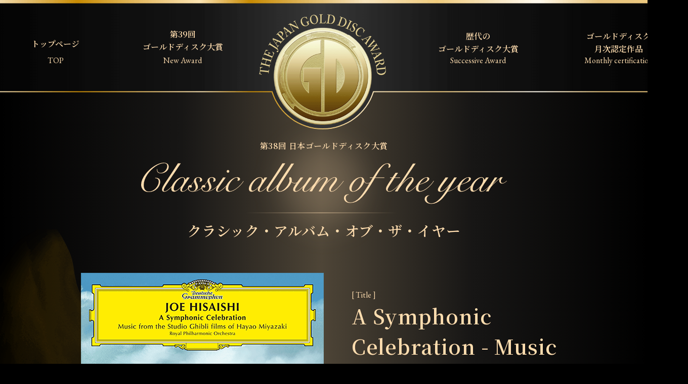

--- FILE ---
content_type: text/html; charset=UTF-8
request_url: https://www.golddisc.jp/award/38/best-album15.html
body_size: 38095
content:
<!DOCTYPE html>
<html lang="ja" xmlns="http://www.w3.org/1999/xhtml" id="pagetop">
<head>
	<meta charset="UTF-8">
	<meta http-equiv="X-UA-Compatible" content="IE=edge">
	<meta name="robots" content="index, follow">
	<meta name="format-detection" content="telephone=no">
	<title>クラシック・アルバム・オブ・ザ・イヤー｜第38回日本ゴールドディスク大賞｜THE GOLD DISC</title>
	<meta name="description" content="日本ゴールドディスク大賞は、その選考基準を「CD、ビデオ等の正味売上実績（総出荷数から返品数を差し引いたもの）と有料音楽配信の売上実績」という客観的な基準により、“いま日本で最も親しまれているアーティスト・作品”を選出しています。">
	<meta property="og:site_name" content="日本ゴールドディスク大賞">
	<meta property="og:description" content="日本ゴールドディスク大賞は、その選考基準を「CD、ビデオ等の正味売上実績（総出荷数から返品数を差し引いたもの）と有料音楽配信の売上実績」という客観的な基準により、“いま日本で最も親しまれているアーティスト・作品”を選出しています。">
	<meta property="og:title" content="クラシック・アルバム・オブ・ザ・イヤー｜第38回日本ゴールドディスク大賞">
	<meta property="og:type" content="article">
	<meta property="og:image" content="https://www.golddisc.jp/award/38/img_ogp/ogp_34.png">
	<meta property="og:url" content="https://www.golddisc.jp/award/38/best-album15.html">
	<meta property="og:locale" content="ja_JP">
	<meta content="width=device-width, initial-scale=1, minimum-scale=1, maximum-scale=1, user-scalable=no, shrink-to-fit=no" name="viewport">
	<meta content="summary_large_image" name="twitter:card">
	<link href="https://fonts.googleapis.com/css?family=Noto+Serif+JP:400,600&amp;subset=japanese" rel="stylesheet">
	<link href="https://fonts.googleapis.com/css?family=EB+Garamond" rel="stylesheet">
	<link rel="stylesheet" type="text/css" href="../../common/css/style.css?v=3">
	<link rel="shortcut icon" href="../../common/img/common/favicon.ico" type="image/x-icon">
	<link rel="apple-touch-icon" href="../../common/img/common/apple-touch-icon.png" sizes="180x180">
	<link rel="icon" type="image/png" href="../../common/img/common/android-touch-icon.png" sizes="192x192">
		<!-- Google tag (gtag.js) -->
	<script async src="https://www.googletagmanager.com/gtag/js?id=G-FXJR95SJ9V"></script>
	<script>
		window.dataLayer = window.dataLayer || [];
		function gtag(){dataLayer.push(arguments);}
		gtag('js', new Date());

		gtag('config', 'G-FXJR95SJ9V');
		gtag('config', 'UA-8105972-14', {
			'link_attribution': true
		});
	</script>
</head>

<body id="page-award-detail" class="page-award">

<svg class="filter-svg">
	<defs>
		<filter id="sepia">
			<feColorMatrix type="matrix" values="0.393 0.769 0.189 0 0 0.349 0.686 0.168 0 0 0.272 0.534 0.131 0 0 0 0 0 1 0">
		</filter>
	</defs>
</svg>

<div class="container">

	<header class="header">
		<div class="header__inner">

			<div class="header__logo"><a href="../../"><img src="../../common/img/common/logo.png" alt="THE JAPAN GOLD DISC AWARD 日本ゴールドディスク大賞" class="js-img"></a></div>

			<nav class="header__navi">
				<ul class="header__navi__list">
					<li class="header__navi__list__item">
						<a href="../../">
							<p class="jp">トップページ</p>
							<p class="en">TOP</p>
							<span class="arrow"></span>
						</a>
					</li>
					<li class="header__navi__list__item">
						<a href="../../award/39/">
							<p class="jp">第39回<br>ゴールドディスク大賞</p>
							<p class="en">New Award</p>
							<span class="arrow"></span>
						</a>
					</li>
					<li class="header__navi__list__item">
						<a href="../../award/">
							<p class="jp">歴代の<br>ゴールドディスク大賞</p>
							<p class="en">Successive Award</p>
							<span class="arrow"></span>
						</a>
					</li>
					<li class="header__navi__list__item">
						<a href="../../award/month.html">
							<p class="jp">ゴールドディスク<br>月次認定作品</p>
							<p class="en">Monthly certification</p>
							<span class="arrow"></span>
						</a>
					</li>
				</ul>

				<script async src="https://cse.google.com/cse.js?cx=3916fca5c27ad5733"></script>
				<div class="gcse-search"></div>

				<div class="sp-sub-menu__detail">
	<div class="sp-sub-menu__detail__inner">

		<div class="sp-sub-menu__detail__logo">
			<img src="../../common/img/common/sp-header-sub-menu-logo.svg" alt="">
		</div>

		<div class="sp-sub-menu__detail__ttl-wrap">
			<p class="sp-sub-menu__detail__ttl"><span>第38回 日本ゴールドディスク大賞</span></p>
		</div>

		<p class="main-ttl">
			<span class="jp">アーティスト賞</span>
			<span class="en">Artist Award</span>
		</p>

		<div class="sp-sub-menu__detail__wrap">
			<ul class="sp-sub-menu__detail__list sp-sub-menu__detail__list-main">
				<li class="sp-sub-menu__detail__list__item">
					<a href="index.html#gd38_01">
						<p class="jp">アーティスト・オブ・ザ・イヤー</p>
						<p class="en">Artist of the year</p>
					</a>
				</li>
				<li class="sp-sub-menu__detail__list__item">
					<a href="index.html#gd38_02">
						<p class="jp">ベスト・エイジアン・アーティスト</p>
						<p class="en">Best asian artist</p>
					</a>
				</li>
				<li class="sp-sub-menu__detail__list__item">
					<a href="index.html#gd38_03">
						<p class="jp">ベスト・演歌/歌謡曲・アーティスト</p>
						<p class="en">Best Enka/Kayokyoku artist</p>
					</a>
				</li>
			</ul>


			<div class="sp-sub-menu__detail-sub">
				<p class="award-obi sub-ttl">
					<span class="jp">邦楽部門</span>
				</p>

				<ul class="sp-sub-menu__detail__list">
					<li class="sp-sub-menu__detail__list__item">
						<a href="index.html#gd38_04">
							<p class="jp">ニュー・アーティスト・オブ・ザ・イヤー</p>
							<p class="en">New artist of the year</p>
						</a>
					</li>
					<li class="sp-sub-menu__detail__list__item">
						<a href="index.html#gd38_05">
							<p class="jp">ベスト5ニュー・アーティスト</p>
							<p class="en">Best5 new artists</p>
						</a>
					</li>
				</ul>
			</div>

			<div class="sp-sub-menu__detail-sub">
				<p class="award-obi sub-ttl">
					<span class="jp">洋楽部門</span>
				</p>

				<ul class="sp-sub-menu__detail__list">
					<li class="sp-sub-menu__detail__list__item">
						<a href="index.html#gd38_04_2">
							<p class="jp">ニュー・アーティスト・オブ・ザ・イヤー</p>
							<p class="en">New artist of the year</p>
						</a>
					</li>
					<li class="sp-sub-menu__detail__list__item">
						<a href="index.html#gd38_06">
							<p class="jp">ベスト3ニュー・アーティスト</p>
							<p class="en">Best3 new artists</p>
						</a>
					</li>
				</ul>
			</div>

			<div class="sp-sub-menu__detail-sub">
				<p class="award-obi sub-ttl">
					<span class="jp">アジア部門</span>
				</p>

				<ul class="sp-sub-menu__detail__list">
					<li class="sp-sub-menu__detail__list__item">
						<a href="index.html#gd38_05_3">
							<p class="jp">ニュー・アーティスト・オブ・ザ・イヤー</p>
							<p class="en">New artist of the year</p>
						</a>
					</li>
					<li class="sp-sub-menu__detail__list__item">
						<a href="index.html#gd38_06_2">
							<p class="jp">ベスト3ニュー・アーティスト</p>
							<p class="en">Best3 new artists</p>
						</a>
					</li>
				</ul>
			</div>

			<div class="sp-sub-menu__detail-sub">
				<p class="award-obi sub-ttl">
					<span class="jp">演歌／歌謡曲部門</span>
				</p>

				<ul class="sp-sub-menu__detail__list">
					<li class="sp-sub-menu__detail__list__item">
						<a href="index.html#gd38_07">
							<p class="jp">ベスト・演歌/歌謡曲・ニュー・アーティスト</p>
							<p class="en">Best Enka/Kayokyoku new artist</p>
						</a>
					</li>
				</ul>
			</div>
		</div>
		<!----- // sp-sub-menu__detail__list__wrap ----->

		<p class="main-ttl">
			<span class="jp">アルバム賞</span>
			<span class="en">Album Award</span>
		</p>

		<div class="sp-sub-menu__detail__wrap">

			<div class="sp-sub-menu__detail-sub">

				<ul class="sp-sub-menu__detail__list">
					<li class="sp-sub-menu__detail__list__item">
						<a href="Prize_1.html#gd38_08">
							<p class="jp">アルバム・オブ・ザ・イヤー</p>
							<p class="en">Album of the year</p>
						</a>
					</li>
					<li class="sp-sub-menu__detail__list__item">
						<a href="Prize_1.html#gd38_09">
							<p class="jp">ベスト5アルバム</p>
							<p class="en">Best5 albums</p>
						</a>
					</li>
					<li class="sp-sub-menu__detail__list__item">
						<a href="Prize_1.html#gd38_10">
							<p class="jp">ベスト3アルバム</p>
							<p class="en">Best3 albums</p>
						</a>
					</li>
					<li class="sp-sub-menu__detail__list__item">
						<a href="Prize_1.html#gd38_11">
							<p class="jp">クラシック・アルバム・オブ・ザ・イヤー</p>
							<p class="en">Classic album of the year</p>
						</a>
					</li>
					<li class="sp-sub-menu__detail__list__item">
						<a href="Prize_1.html#gd38_12">
							<p class="jp">ジャズ・アルバム・オブ・ザ・イヤー</p>
							<p class="en">Jazz album of the year</p>
						</a>
					</li>
					<li class="sp-sub-menu__detail__list__item">
						<a href="Prize_1.html#gd38_13">
							<p class="jp">インストゥルメンタル・アルバム・オブ・ザ・イヤー</p>
							<p class="en">Instrumental album of the year</p>
						</a>
					</li>
					<li class="sp-sub-menu__detail__list__item">
						<a href="Prize_1.html#gd38_14">
							<p class="jp">サウンドトラック・アルバム・オブ・ザ・イヤー</p>
							<p class="en">Sound track album of the year</p>
						</a>
					</li>
					<li class="sp-sub-menu__detail__list__item">
						<a href="Prize_1.html#gd38_15">
							<p class="jp">アニメーション・アルバム・オブ・ザ・イヤー</p>
							<p class="en">Animation album of the year</p>
						</a>
					</li>
					<li class="sp-sub-menu__detail__list__item">
						<a href="Prize_1.html#gd38_16">
							<p class="jp">純邦楽・アルバム・オブ・ザ・イヤー</p>
							<p class="en">Traditional japanese music album of the year</p>
						</a>
					</li>
					<li class="sp-sub-menu__detail__list__item">
						<a href="Prize_1.html#gd38_17">
							<p class="jp">企画・アルバム・オブ・ザ・イヤー</p>
							<p class="en">Concept album of the year</p>
						</a>
					</li>
				</ul>
			</div>
		</div>
		<!----- // sp-sub-menu__detail__list__wrap ----->

		<p class="main-ttl">
			<span class="jp">シングル賞</span>
			<span class="en">Single Award</span>
		</p>

		<div class="sp-sub-menu__detail__wrap">

			<div class="sp-sub-menu__detail-sub">
				<ul class="sp-sub-menu__detail__list">
					<li class="sp-sub-menu__detail__list__item">
						<a href="Prize_2.html#gd38_18">
							<p class="jp">シングル・オブ・ザ・イヤー</p>
							<p class="en">Single of the year</p>
						</a>
					</li>
					<li class="sp-sub-menu__detail__list__item">
						<a href="Prize_2.html#gd38_19">
							<p class="jp">ベスト5シングル</p>
							<p class="en">Best5 singles</p>
						</a>
					</li>
				</ul>
			</div>
		</div><!----- // sp-sub-menu__detail__list__wrap ----->

		<p class="main-ttl">
			<span class="jp">ビデオ賞</span>
			<span class="en">MusicVideo Award</span>
		</p>
		<div class="sp-sub-menu__detail__wrap">

			<div class="sp-sub-menu__detail-sub">
				<ul class="sp-sub-menu__detail__list">
					<li class="sp-sub-menu__detail__list__item">
						<a href="Prize_2.html#gd38_20">
							<p class="jp">ミュージック・ビデオ・オブ・ザ・イヤー</p>
							<p class="en">Music Video of the year</p>
						</a>
					</li>
					<li class="sp-sub-menu__detail__list__item">
						<a href="Prize_2.html#gd38_21">
							<p class="jp">ベスト3ミュージック・ビデオ</p>
							<p class="en">Best3 music videos</p>
						</a>
					</li>
				</ul>
			</div>
		</div>
		<!----- // sp-sub-menu__detail__list__wrap ----->

		<p class="main-ttl">
			<span class="jp">ダウンロード賞</span>
			<span class="en">Download Award</span>
		</p>
		<div class="sp-sub-menu__detail__wrap">

			<div class="sp-sub-menu__detail-sub">
				<ul class="sp-sub-menu__detail__list">
					<li class="sp-sub-menu__detail__list__item">
						<a href="Prize_2.html#gd38_22">
							<p class="jp">ソング・オブ・ザ・イヤー・バイ・ダウンロード</p>
							<p class="en">Song of the year by download</p>
						</a>
					</li>
					<li class="sp-sub-menu__detail__list__item">
						<a href="Prize_2.html#gd38_23">
							<p class="jp">ベスト3ソング・バイ・ダウンロード</p>
							<p class="en">Best3 songs by download</p>
						</a>
					</li>
				</ul>
			</div>
		</div><!----- // sp-sub-menu__detail__list__wrap ----->

		<p class="main-ttl">
			<span class="jp">ストリーミング賞</span>
			<span class="en">Streaming Award</span>
		</p>
		<div class="sp-sub-menu__detail__wrap">

			<div class="sp-sub-menu__detail-sub">
				<ul class="sp-sub-menu__detail__list">
					<li class="sp-sub-menu__detail__list__item">
						<a href="Prize_2.html#gd38_24">
							<p class="jp">ソング・オブ・ザ・イヤー・バイ・ストリーミング</p>
							<p class="en">Song of the year by streaming</p>
						</a>
					</li>
					<li class="sp-sub-menu__detail__list__item">
						<a href="Prize_2.html#gd38_25">
							<p class="jp">ベスト5ソング・バイ・ストリーミング</p>
							<p class="en">Best5 songs by streaming</p>
						</a>
					</li>
				</ul>
			</div>
		</div><!----- // sp-sub-menu__detail__list__wrap ----->

		<p class="main-ttl">
			<span class="jp">特別賞</span>
			<span class="en">Special award</span>
		</p>
		<div class="sp-sub-menu__detail__wrap">

			<div class="sp-sub-menu__detail-sub">
				<ul class="sp-sub-menu__detail__list">
					<li class="sp-sub-menu__detail__list__item">
						<a href="Prize_2.html#gd38_26">
							<p class="jp">特別賞</p>
							<p class="en">Special award</p>
						</a>
					</li>
				</ul>
			</div>
		</div>
		<!----- // sp-sub-menu__detail__list__wrap ----->

	</div>
</div>
<!----- // sp-sub-menu__detail ----->
			</nav>

			<a class="sp-menu">
				<span class="sp-menu__line sp-menu__line--top"></span>
				<span class="sp-menu__line sp-menu__line--center"></span>
				<span class="sp-menu__line sp-menu__line--bottom"></span>
				<p class="sp-menu__txt"></p>
			</a>
			<!----- // menu ----->
		</div>
	</header>
	<div class="sp-navi-bg"></div>
	<!----- // header ----->

<div class="contents-wrap">

	<div class="award-container">

		<div class="artist-award__wrap">
			<div class="artist-award__inner">

				<h3 class="award-ttl">
					<span class="jp">第38回 日本ゴールドディスク大賞</span>
					<span class="en classic_album_of_the_year"><img src="../../common/img/common/award-ttl/classic_album_of_the_year.svg" alt="Classic album of the year" class="js-img"></span>
					<span class="jp-big">クラシック・アルバム・オブ・ザ・イヤー</span>
				</h3>

				<div class="artist-award__item">
					<div class="artist-award__item__inner">
						<div class="cover">
							<div class="img">
								<img src="img_jacket/jacket_34.png" alt="A Symphonic Celebration - Music from the Studio Ghibli Films of Hayao Miyazaki">
							</div>
						</div>
						<div class="cover-detail">
							<div class="txt-wrap size-big">
								<p class="title">[ Title ]</p>
								<p class="content">A Symphonic Celebration - Music from the Studio Ghibli Films of Hayao Miyazaki</p>
							</div>
							<div class="txt-wrap size-big">
								<p class="title">[ Artist ]</p>
								<p class="content">久石 譲</p>
							</div>
							<div class="txt-wrap">
								<p class="title">[ Label ]</p>
								<p class="content">ユニバーサル ミュージック</p>
							</div>
							<div class="sns">
								<div class="sns__item tw">
									<a href="https://twitter.com/intent/tweet?url=https://www.golddisc.jp/award/38/best-album15.html&text=クラシック・アルバム・オブ・ザ・イヤー｜第38回日本ゴールドディスク大賞&hashtags=日本ゴールドディスク大賞" target="_blank" onclick="gtag('event', 'click', {'event_category': 'sns-share', 'event_label': 'share-twitter-detail'});" id=”share-twitter-detail”><img src="../../common/img/common/tw_logo.png" alt="Xシェア" class="js-img"></a>
								</div>
								<div class="sns__item fb">
									<a href="https://www.facebook.com/share.php?u=https%3A%2F%2Fwww.golddisc.jp%2Faward%2F38%2Fbest-album15.html" target="_blank" onclick="gtag('event', 'click', {'event_category': 'sns-share', 'event_label': 'share-facebook-detail'});" id=”share-facebook-detail”><img src="../../common/img/common/fb_logo.png" alt="facebookシェア" class="js-img"></a>
								</div>
								<p class="official-link"><a href="https://joehisaishi.com/" target="_blank">ofﬁcial site<span></span></a></p>
							</div>
						</div>
					</div>
					<!-- //artist-award__item__inner -->

					<!-- artist-award__item__detail-wrap -->
					<div class="artist-award__item__detail-wrap">
						<!----- 受賞コメント ----->
						<div class="artist-award__item__detail">
							<h5 class="artist-award__item__detail__ttl ttl2">受賞コメント</h5>
							<div class="artist-award__item__detail__txt divide">
								<div class="photo center">
									<img src="img_comment/comment_34.png" alt="">
									<!-- credit -->
									<p class="photo__credit">Photo Ⓒ Nick Rutter</p>
								</div>
								<p class="txt">
									第38回日本ゴールドティスク大賞「クラシック・アルバム・オブ・ザ・イヤー」の受賞、たいへん光栄です。ロイヤル・フィルハーモニーとドイツ・グラモフォンに感謝いたしますと共に、お聴きいただいた多くの方々に心から御礼申し上げます。<br>
									次のアルバムは今年夏にリリース予定です。ご期待ください。<br>
									久石 譲
								</p>
							</div>
						</div>
						<!----- 作品情報 ----->
						<div class="artist-award__item__detail">
							<h5 class="artist-award__item__detail__ttl ttl2">作品情報</h5>
							<div class="artist-award__item__detail__txt">
								<p class="txt">
									クラシック名門レーベル、ドイツ・グラモフォンからの記念すべき第一弾アルバム。宮崎駿監督映画作品への提供曲をロイヤル・フィルハーモニー管弦楽団と共にロンドンにてオーケストラ録音。アニメ映画界で特別な存在感を持ち愛され続けるジブリ映画と久石 譲のコラボレーションの結晶となっている。
								</p>
							</div>
						</div>
						<!----- アーティスト情報 ----->
						<div class="artist-award__item__detail">
							<h5 class="artist-award__item__detail__ttl ttl2">アーティスト情報</h5>
							<div class="artist-award__item__detail__txt">
								<p class="txt">国立音楽大学在学中よりミニマル・ミュージックに興味を持ち、現代音楽の作曲家として出発。1984年の映画『風の谷のナウシカ』以降、『君たちはどう生きるか』まで宮崎駿監督作品の音楽を担当するほか、『HANA-BI』『おくりびと』『かぐや姫の物語』など話題作の映画音楽を多数手掛け、日本アカデミー賞最優秀音楽賞をはじめ国内外の多くの賞を受賞。2021年4月には日本センチュリー交響楽団客演首席指揮者に就任し、”現代（いま）の音楽”を伝える活動を精力的に行っている。</p>
							</div>
						</div>
					</div>
					<!-- //artist-award__item__detail-wrap -->

					<!-- youtube -->
					<div class="artist-award__youtube mb">
						<iframe width="100%" height="100%" src="https://www.youtube.com/embed/2pQKqQ9sG50?si=tzfHMKSQ1fbmF4U9" frameborder="0" allow="accelerometer; autoplay; encrypted-media; gyroscope; picture-in-picture" allowfullscreen></iframe>
					</div>
				</div>
			</div>
			<!----- // artist-award__inner ----->
			<div class="nuno"><img src="../../common/img/common/body_nuno.png" alt="" class="js-img"></div>
			<div class="nuno nuno-bottom"><img src="../../common/img/common/body_nuno2.png" alt="" class="js-img"></div>
		</div>
		<!----- // artist-award__wrap ----->

		<section class="other-award">
	<div class="other-award__inner">

		<h4 class="other-award__ttl">
			<span class="jp">その他の受賞タイトル</span>
			<span class="en">Other title</span>
		</h4>

		<div class="other-award__list">
			<div class="other-award__list__item">
				<a href="index.html#category01">
					<div class="other-award__list__item__ttl">
						<div class="ttl-en"><img src="../../common/img/top/artist_award.svg" alt="Artist Award"></div>
						<p class="ttl-jp"><span>アーティスト賞</span></p>
					</div>
					<div class="other-award__list__item__img">
						<img src="img_artist/artist_01.png" alt="Snow Man">
					</div>
				</a>
			</div>

			<div class="other-award__list__item">
				<a href="Prize_1.html#category02">
					<div class="other-award__list__item__ttl">
						<div class="ttl-en"><img src="../../common/img/top/album_award.svg" alt="Album Award"></div>
						<p class="ttl-jp"><span>アルバム賞</span></p>
					</div>
					<div class="other-award__list__item__img">
						<img src="img_jacket/jacket_20.png" alt="King & Prince">
					</div>
				</a>
			</div>

			<div class="other-award__list__item">
				<a href="Prize_2.html#category03">
					<div class="other-award__list__item__ttl">
						<div class="ttl-en"><img src="../../common/img/top/single_award.svg" alt="Single Award"></div>
						<p class="ttl-jp"><span>シングル賞</span></p>
					</div>
					<div class="other-award__list__item__img">
						<img src="img_jacket/jacket_41.png" alt="King & Prince">
					</div>
				</a>
			</div>

			<div class="other-award__list__item">
				<a href="Prize_2.html#category04">
					<div class="other-award__list__item__ttl">
						<div class="ttl-en"><img src="../../common/img/top/musicvideo_award.svg" alt="Music Video Award"></div>
						<p class="ttl-jp"><span>ビデオ賞</span></p>
					</div>
					<div class="other-award__list__item__img">
						<img src="img_jacket/jacket_47.png" alt="Snow Man">
					</div>
				</a>
			</div>

			<div class="other-award__list__item">
				<a href="Prize_2.html#category05">
					<div class="other-award__list__item__ttl">
						<div class="ttl-en"><img src="../../common/img/top/download_award.svg" alt="Download Award"></div>
						<p class="ttl-jp"><span>ダウンロード賞</span></p>
					</div>
					<div class="other-award__list__item__img">
						<img src="img_jacket/jacket_53.png" alt="YOASOBI">
					</div>
				</a>
			</div>

			<div class="other-award__list__item">
				<a href="Prize_2.html#category06">
					<div class="other-award__list__item__ttl">
						<div class="ttl-en"><img src="../../common/img/top/streaming_award.svg" alt="Streaming Award"></div>
						<p class="ttl-jp"><span>ストリーミング賞</span></p>
					</div>
					<div class="other-award__list__item__img">
						<img src="img_jacket/jacket_59.png" alt="YOASOBI">
					</div>
				</a>
			</div>

			<div class="other-award__list__item single-item">
				<a href="Prize_2.html#category07">
					<div class="other-award__list__item__ttl">
						<div class="ttl-en"><img src="../../common/img/top/special_award.svg" alt="Special Award"></div>
						<p class="ttl-jp"><span>特別賞</span></p>
					</div>
					<div class="other-award__list__item__img">
						<img src="../../common/img/top/special_award_img.png" alt="特別賞">
					</div>
				</a>
			</div>
		</div>
		<div class="past_award__link"><a href="../index.html">歴代のゴールドディスク大賞はこちら<span></span></a></div>
	</div>
</section>
<!----- //other-award ----->
	</div>
	<!----- // award-container ----->
</div>
<!----- // contents-wrap ----->

</div><!-- // container -->

<div class="footer__wrap">
	<footer class="footer">
		<div class="footer__inner">

			<div class="footer__sub-menu award37">
	<ul class="footer__sub-menu__list">
		<li class="footer__sub-menu__list__item">
			<a href="#navi1">
				<p class="jp">アーティスト賞</p>
				<p class="en">Artist Award</p>
			</a>
			<div class="footer__sub-menu__detail">
				<div class="footer__sub-menu__detail__inner">

					<p class="award-obi main-ttl main-ttl-nomb">
						<span class="jp">アーティスト賞</span>
						<span class="en">Artist Award</span>
					</p>

					<ul class="footer__sub-menu__detail__list footer__sub-menu__detail__list-main">
						<li class="footer__sub-menu__detail__list__item">
							<a href="index.html#gd38_01">
								<p class="jp">アーティスト・オブ・ザ・イヤー</p>
								<p class="en">Artist of the year</p>
							</a>
						</li>
						<li class="footer__sub-menu__detail__list__item">
							<a href="index.html#gd38_02">
								<p class="jp">ベスト・エイジアン・アーティスト</p>
								<p class="en">Best asian artist</p>
							</a>
						</li>
						<li class="footer__sub-menu__detail__list__item">
							<a href="index.html#gd38_03">
								<p class="jp">ベスト・演歌/歌謡曲・アーティスト</p>
								<p class="en">Best Enka/Kayokyoku artist</p>
							</a>
						</li>
					</ul>

					<div class="footer__sub-menu__devide">
						<div class="footer__sub-menu__detail-sub">
							<p class="award-obi sub-ttl">
								<span class="jp">邦楽部門</span>
							</p>

							<ul class="footer__sub-menu__detail__list">
								<li class="footer__sub-menu__detail__list__item">
									<a href="index.html#gd38_04">
										<p class="jp">ニュー・アーティスト・オブ・ザ・イヤー</p>
										<p class="en">New artist of the year</p>
									</a>
								</li>
								<li class="footer__sub-menu__detail__list__item">
									<a href="index.html#gd38_05">
										<p class="jp">ベスト5ニュー・アーティスト</p>
										<p class="en">Best5 new artists</p>
									</a>
								</li>
							</ul>
						</div>

						<div class="footer__sub-menu__detail-sub">
							<p class="award-obi sub-ttl">
								<span class="jp">洋楽部門</span>
							</p>

							<ul class="footer__sub-menu__detail__list">
								<li class="footer__sub-menu__detail__list__item">
									<a href="index.html#gd38_04_2">
										<p class="jp">ニュー・アーティスト・オブ・ザ・イヤー</p>
										<p class="en">New artist of the year</p>
									</a>
								</li>
								<li class="footer__sub-menu__detail__list__item">
									<a href="index.html#gd38_06">
										<p class="jp">ベスト3ニュー・アーティスト</p>
										<p class="en">Best3 new artists</p>
									</a>
								</li>
							</ul>
						</div>

						<div class="footer__sub-menu__detail-sub">
							<p class="award-obi sub-ttl">
								<span class="jp">アジア部門</span>
							</p>

							<ul class="footer__sub-menu__detail__list">
								<li class="footer__sub-menu__detail__list__item">
									<a href="index.html#gd38_05_3">
										<p class="jp">ニュー・アーティスト・オブ・ザ・イヤー</p>
										<p class="en">New artist of the year</p>
									</a>
								</li>
								<li class="footer__sub-menu__detail__list__item">
									<a href="index.html#gd38_06_2">
										<p class="jp">ベスト3ニュー・アーティスト</p>
										<p class="en">Best3 new artists</p>
									</a>
								</li>
							</ul>
						</div>

						<div class="footer__sub-menu__detail-sub">
							<p class="award-obi sub-ttl">
								<span class="jp">演歌／歌謡曲部門</span>
							</p>

							<ul class="footer__sub-menu__detail__list">
								<li class="footer__sub-menu__detail__list__item">
									<a href="index.html#gd38_07">
										<p class="jp">ベスト・演歌/歌謡曲・ニュー・アーティスト</p>
										<p class="en">Best Enka/Kayokyoku new artist</p>
									</a>
								</li>
							</ul>
						</div>
					</div>

				</div>
			</div>
		</li>
		<li class="footer__sub-menu__list__item">
			<a href="#navi2">
				<p class="jp">アルバム賞</p>
				<p class="en">Album Award</p>
			</a>
			<div class="footer__sub-menu__detail">
				<div class="footer__sub-menu__detail__inner">

					<p class="award-obi main-ttl main-ttl-nomb">
						<span class="jp">アルバム賞</span>
						<span class="en">Album Award</span>
					</p>

					<ul class="footer__sub-menu__detail__list footer__sub-menu__detail__list-main">
						<li class="footer__sub-menu__detail__list__item">
							<a href="Prize_1.html#gd38_08">
								<p class="jp">アルバム・オブ・ザ・イヤー</p>
								<p class="en">Album of the year</p>
							</a>
						</li>
						<li class="footer__sub-menu__detail__list__item">
							<a href="Prize_1.html#gd38_09">
								<p class="jp">ベスト5アルバム</p>
								<p class="en">Best5 albums</p>
							</a>
						</li>
						<li class="footer__sub-menu__detail__list__item">
							<a href="Prize_1.html#gd38_10">
								<p class="jp">ベスト3アルバム</p>
								<p class="en">Best3 albums</p>
							</a>
						</li>
						<li class="footer__sub-menu__detail__list__item">
							<a href="Prize_1.html#gd38_11">
								<p class="jp">クラシック・アルバム・オブ・ザ・イヤー</p>
								<p class="en">Classic album of the year</p>
							</a>
						</li>
						<li class="footer__sub-menu__detail__list__item">
							<a href="Prize_1.html#gd38_12">
								<p class="jp">ジャズ・アルバム・オブ・ザ・イヤー</p>
								<p class="en">Jazz album of the year</p>
							</a>
						</li>
						<li class="footer__sub-menu__detail__list__item">
							<a href="Prize_1.html#gd38_13">
								<p class="jp">インストゥルメンタル・アルバム・オブ・ザ・イヤー</p>
								<p class="en">Instrumental album of the year</p>
							</a>
						</li>
						<li class="footer__sub-menu__detail__list__item">
							<a href="Prize_1.html#gd38_14">
								<p class="jp">サウンドトラック・アルバム・オブ・ザ・イヤー</p>
								<p class="en">Sound track album of the year</p>
							</a>
						</li>
						<li class="footer__sub-menu__detail__list__item">
							<a href="Prize_1.html#gd38_15">
								<p class="jp">アニメーション・アルバム・オブ・ザ・イヤー</p>
								<p class="en">Animation album of the year</p>
							</a>
						</li>
						<li class="footer__sub-menu__detail__list__item">
							<a href="Prize_1.html#gd38_16">
								<p class="jp">純邦楽・アルバム・オブ・ザ・イヤー</p>
								<p class="en">Traditional japanese music album of the year</p>
							</a>
						</li>
						<li class="footer__sub-menu__detail__list__item">
							<a href="Prize_1.html#gd38_17">
								<p class="jp">企画・アルバム・オブ・ザ・イヤー</p>
								<p class="en">Concept album of the year</p>
							</a>
						</li>
					</ul>

				</div>
			</div>
		</li>
		<li class="footer__sub-menu__list__item">
			<a href="#navi3">
				<p class="jp">シングル賞</p>
				<p class="en">Single Award</p>
			</a>
			<div class="footer__sub-menu__detail">
				<div class="footer__sub-menu__detail__inner">

					<p class="award-obi main-ttl main-ttl-nomb">
						<span class="jp">シングル賞</span>
						<span class="en">Single Award</span>
					</p>

					<ul class="footer__sub-menu__detail__list footer__sub-menu__detail__list-main">
						<li class="footer__sub-menu__detail__list__item">
							<a href="Prize_2.html#gd38_18">
								<p class="jp">シングル・オブ・ザ・イヤー</p>
								<p class="en">Single of the year</p>
							</a>
						</li>
						<li class="footer__sub-menu__detail__list__item">
							<a href="Prize_2.html#gd38_19">
								<p class="jp">ベスト5シングル</p>
								<p class="en">Best5 singles</p>
							</a>
						</li>
					</ul>
				</div>
			</div>
		</li>
		<li class="footer__sub-menu__list__item">
			<a href="#navi5">
				<p class="jp">ビデオ賞</p>
				<p class="en">MusicVideo Award</p>
			</a>
			<div class="footer__sub-menu__detail">
				<div class="footer__sub-menu__detail__inner">

					<p class="award-obi main-ttl main-ttl-nomb">
						<span class="jp">ビデオ賞</span>
						<span class="en">MusicVideo Award</span>
					</p>

					<ul class="footer__sub-menu__detail__list footer__sub-menu__detail__list-main">
						<li class="footer__sub-menu__detail__list__item">
							<a href="Prize_2.html#gd38_20">
								<p class="jp">ミュージック・ビデオ・オブ・ザ・イヤー</p>
								<p class="en">Music Video of the year</p>
							</a>
						</li>
						<li class="footer__sub-menu__detail__list__item">
							<a href="Prize_2.html#gd38_21">
								<p class="jp">ベスト3ミュージック・ビデオ</p>
								<p class="en">Best3 music videos</p>
							</a>
						</li>
					</ul>
				</div>
			</div>
		</li>
		<li class="footer__sub-menu__list__item">
			<a href="#navi4">
				<p class="jp">ダウンロード賞</p>
				<p class="en">Download Award</p>
			</a>
			<div class="footer__sub-menu__detail">
				<div class="footer__sub-menu__detail__inner">

					<p class="award-obi main-ttl main-ttl-nomb">
						<span class="jp">ダウンロード賞</span>
						<span class="en">Download Award</span>
					</p>

					<ul class="footer__sub-menu__detail__list footer__sub-menu__detail__list-main">
						<li class="footer__sub-menu__detail__list__item">
							<a href="Prize_2.html#gd38_22">
								<p class="jp">ソング・オブ・ザ・イヤー・バイ・ダウンロード</p>
								<p class="en">Song of the year by download</p>
							</a>
						</li>
						<li class="footer__sub-menu__detail__list__item">
							<a href="Prize_2.html#gd38_23">
								<p class="jp">ベスト3ソング・バイ・ダウンロード</p>
								<p class="en">Best3 songs by download</p>
							</a>
						</li>
					</ul>
				</div>
			</div>
		</li>
		<li class="footer__sub-menu__list__item">
			<a href="#navi4">
				<p class="jp">ストリーミング賞</p>
				<p class="en">Streaming Award</p>
			</a>
			<div class="footer__sub-menu__detail">
				<div class="footer__sub-menu__detail__inner">

					<p class="award-obi main-ttl main-ttl-nomb">
						<span class="jp">ストリーミング賞</span>
						<span class="en">Streaming Award</span>
					</p>

					<ul class="footer__sub-menu__detail__list footer__sub-menu__detail__list-main">
						<li class="footer__sub-menu__detail__list__item">
							<a href="Prize_2.html#gd38_24">
								<p class="jp">ソング・オブ・ザ・イヤー・バイ・ストリーミング</p>
								<p class="en">Song of the year by streaming</p>
							</a>
						</li>
						<li class="footer__sub-menu__detail__list__item">
							<a href="Prize_2.html#gd38_25">
								<p class="jp">ベスト5ソング・バイ・ストリーミング</p>
								<p class="en">Best5 songs by streaming</p>
							</a>
						</li>
					</ul>
				</div>
			</div>
		</li>
		<li class="footer__sub-menu__list__item special">
			<a href="#navi6">
				<p class="jp">特別賞</p>
				<p class="en">Special Award</p>
			</a>
			<div class="footer__sub-menu__detail">
				<div class="footer__sub-menu__detail__inner">

					<p class="award-obi main-ttl main-ttl-nomb">
						<span class="jp">特別賞</span>
						<span class="en">Special Award</span>
					</p>

					<ul class="footer__sub-menu__detail__list footer__sub-menu__detail__list-main">
						<li class="footer__sub-menu__detail__list__item">
							<a href="Prize_2.html#gd38_26">
								<p class="jp">特別賞</p>
								<p class="en">Special Award</p>
							</a>
						</li>
					</ul>
				</div>
			</div>
		</li>
	</ul>
</div>
<!------ // footer__sub-menu ----->

			<div class="footer__detail">
				<p class="footer__copyright">Copyright© RIAJ All Rights Reserved.</p>
				<div class="footer__logo"><a href="http://www.riaj.or.jp/" target="_blank"><img src="../../common/img/common/record_logo.png" alt="一般社団法人 日本レコード協会" class="js-img"></a></div>
			</div>

			<div class="footer__fix">
				<div class="footer__fix__sns">
					<div class="footer__fix__sns__item"><a href="https://twitter.com/intent/tweet?url=https://www.golddisc.jp/award/38/best-album15.html&text=クラシック・アルバム・オブ・ザ・イヤー｜第38回日本ゴールドディスク大賞&hashtags=日本ゴールドディスク大賞" target="_blank" onclick="gtag('event', 'click', {'event_category': 'sns-share', 'event_label': 'share-twitter'});" id=”share-twitter”><img src="../../common/img/common/tw_logo.png" alt="Xシェア" class="js-img"></a></div>
					<div class="footer__fix__sns__item"><a href="https://www.facebook.com/share.php?u=https%3A%2F%2Fwww.golddisc.jp%2Faward%2F38%2Fbest-album15.html" target="_blank" onclick="gtag('event', 'click', {'event_category': 'sns-share', 'event_label': 'share-facebook'});" id="share-facebook"><img src="../../common/img/common/fb_logo.png" alt="facebookシェア" class="js-img"></a></div>
					<div class="footer__fix__sns__item"><a href="#pagetop"><span class="arrow"></span>PAGE TOP</a></div>
				</div>
			</div>
		</div>

		<script async src="https://cse.google.com/cse.js?cx=3916fca5c27ad5733"></script>
		<div class="gcse-search"></div>
	</footer>
</div>
<!----- //footer ----->

<script src="../../common/js/script.js"></script>
</body>
</html>


--- FILE ---
content_type: text/css
request_url: https://www.golddisc.jp/common/css/style.css?v=3
body_size: 224510
content:
@charset "UTF-8";/*!
 * ress.css • v1.2.2
 * MIT License
 * github.com/filipelinhares/ress
 */html{-webkit-box-sizing:border-box;box-sizing:border-box;overflow-y:scroll;-webkit-text-size-adjust:100%}*,::after,::before{background-repeat:no-repeat;-webkit-box-sizing:inherit;box-sizing:inherit}::after,::before{text-decoration:inherit;vertical-align:inherit}*{padding:0;margin:0}audio:not([controls]){display:none;height:0}hr{overflow:visible}article,aside,details,figcaption,figure,footer,header,main,menu,nav,section,summary{display:block}summary{display:list-item}small{font-size:80%}[hidden],template{display:none}abbr[title]{border-bottom:1px dotted;text-decoration:none}a{background-color:transparent;-webkit-text-decoration-skip:objects}a:active,a:hover{outline-width:0}code,kbd,pre,samp{font-family:monospace,monospace}b,strong{font-weight:bolder}dfn{font-style:italic}mark{background-color:#ff0;color:#000}sub,sup{font-size:75%;line-height:0;position:relative;vertical-align:baseline}sub{bottom:-.25em}sup{top:-.5em}input{border-radius:0}[role=button],[type=button],[type=reset],[type=submit],button{cursor:pointer}[disabled]{cursor:default}[type=number]{width:auto}[type=search]{-webkit-appearance:textfield}[type=search]::-webkit-search-cancel-button,[type=search]::-webkit-search-decoration{-webkit-appearance:none}textarea{overflow:auto;resize:vertical}button,input,optgroup,select,textarea{font:inherit}optgroup{font-weight:700}button{overflow:visible}[type=button]::-moz-focus-inner,[type=reset]::-moz-focus-inner,[type=submit]::-moz-focus-inner,button::-moz-focus-inner{border-style:0;padding:0}[type=button]::-moz-focus-inner,[type=reset]::-moz-focus-inner,[type=submit]::-moz-focus-inner,button:-moz-focusring{outline:1px dotted ButtonText}[type=reset],[type=submit],button,html [type=button]{-webkit-appearance:button}button,select{text-transform:none}button,input,select,textarea{background-color:transparent;border-style:none;color:inherit}select{-moz-appearance:none;-webkit-appearance:none}select::-ms-expand{display:none}select::-ms-value{color:currentColor}legend{border:0;color:inherit;display:table;max-width:100%;white-space:normal}::-webkit-file-upload-button{-webkit-appearance:button;font:inherit}[type=search]{-webkit-appearance:textfield;outline-offset:-2px}img{border-style:none}progress{vertical-align:baseline}svg:not(:root){overflow:hidden}audio,canvas,progress,video{display:inline-block}@media screen{[hidden~=screen]{display:inherit}[hidden~=screen]:not(:active):not(:focus):not(:target){position:absolute!important;clip:rect(0 0 0 0)!important}}[aria-busy=true]{cursor:progress}[aria-controls]{cursor:pointer}[aria-disabled]{cursor:default}::-moz-selection{background-color:#b3d4fc;color:#000;text-shadow:none}::selection{background-color:#b3d4fc;color:#000;text-shadow:none}h1,h2,h3,h4,h5{line-height:1;font-size:100%;font-weight:400}img{border:none;vertical-align:bottom}dd,dl,dt,li,ol,ul{list-style:none}.switch--sp{display:none!important}@media screen and (max-width:767px){.switch--sp{display:block!important;margin:0 auto}}.switch--pc{display:block!important;margin:0 auto}@media screen and (max-width:767px){.switch--pc{display:none!important}}/*! jQuery.Flipster, v1.1.3 (built 2019-05-01) */.flipster{display:block;overflow-x:hidden;overflow-y:visible;position:relative}.flipster:focus{outline:0}.flipster__container,.flipster__item{margin:0;padding:0;list-style-type:none;position:relative}.flipster__container{display:block;white-space:nowrap;word-spacing:-.25em;-webkit-transform-origin:50% 50%;transform-origin:50% 50%;-webkit-backface-visibility:hidden;backface-visibility:hidden}.flipster__item{display:inline-block;white-space:normal;word-spacing:normal;vertical-align:bottom}.flipster--click .flipster__item--future,.flipster--click .flipster__item--past{cursor:pointer}.flipster__item img{max-width:100%}.flipster__button{position:absolute;top:50%;display:block;-webkit-appearance:none;-moz-appearance:none;appearance:none;background:0 0;border:none;padding:0;z-index:999;cursor:pointer;font-size:15px;opacity:.5;-webkit-transition:opacity .5s ease;transition:opacity .5s ease;margin:-1em 2em}.flipster__button svg{width:2em;stroke:currentColor;fill:transparent;stroke-width:3;stroke-linecap:round}.flipster__button:focus,.flipster__button:hover{opacity:1}.flipster__button--prev{left:0}.flipster__button--next{right:0}.flipster__nav,.flipster__nav__item{list-style-type:none;margin:0;padding:0}.flipster__nav{display:block;margin:0 0 4em;text-align:center;position:relative}.flipster__nav__item{display:inline-block;margin:0 .25em}.flipster__nav__link{display:block;color:inherit;padding:.5em 1em;position:relative;overflow:hidden;-webkit-transition:all 250ms ease-out;transition:all 250ms ease-out;-webkit-transition-timing-function:cubic-bezier(.56,.12,.12,.98);transition-timing-function:cubic-bezier(.56,.12,.12,.98)}.flipster__nav__link::after{content:'';display:block;background:#232221;position:absolute;top:0;left:0;width:100%;height:100%;z-index:-1;-webkit-transform:translateY(100%) translateY(-.25em);transform:translateY(100%) translateY(-.25em);-webkit-transition:inherit;transition:inherit}.flipster__nav__item--current>.flipster__nav__link,.flipster__nav__link:focus,.flipster__nav__link:hover{color:#fff}.flipster__nav__item--current>.flipster__nav__link::after,.flipster__nav__link:focus::after,.flipster__nav__link:hover::after{-webkit-transform:translateY(0);transform:translateY(0)}.flipster__nav__child{display:none;position:absolute;top:100%;left:0;right:0;margin-top:-1px;padding:.5em;background:#4e4441;z-index:1}.flipster__nav__child .flipster__nav__link{color:#fff}.flipster__nav__child .flipster__nav__link::after{background:#fff}.flipster__nav__child .flipster__nav__item--current>.flipster__nav__link,.flipster__nav__child .flipster__nav__link:focus,.flipster__nav__child .flipster__nav__link:hover{color:#232221}.flipster__nav__item--current .flipster__nav__child{display:block}.flipster--carousel .flipster__container,.flipster--carousel .flipster__item,.flipster--carousel .flipster__item__content{-webkit-transition:all 350ms ease-in-out;transition:all 350ms ease-in-out;-webkit-transition-timing-function:cubic-bezier(.56,.12,.12,.98);transition-timing-function:cubic-bezier(.56,.12,.12,.98)}.flipster--carousel .flipster__item{-webkit-perspective:800px;perspective:800px}.flipster--carousel .flipster__item--future,.flipster--carousel .flipster__item--past{opacity:0;-webkit-transition-delay:115ms;transition-delay:115ms}.flipster--carousel .flipster__item--future-2,.flipster--carousel .flipster__item--past-2{opacity:.6;-webkit-transition-delay:90ms;transition-delay:90ms}.flipster--carousel .flipster__item--future-1,.flipster--carousel .flipster__item--past-1{opacity:.8;-webkit-transition-delay:60ms;transition-delay:60ms}.flipster--carousel .flipster__item--past .flipster__item__content{-webkit-transform:translateX(100%) rotateY(-20deg) scale(.5);transform:translateX(100%) rotateY(-20deg) scale(.5)}.flipster--carousel .flipster__item--past-2 .flipster__item__content{-webkit-transform:translateX(25%) rotateY(40deg) scale(.65);transform:translateX(25%) rotateY(40deg) scale(.65)}.flipster--carousel .flipster__item--past-1 .flipster__item__content{-webkit-transform:rotateY(45deg) scale(.8);transform:rotateY(45deg) scale(.8)}.flipster--carousel .flipster__item--future .flipster__item__content{-webkit-transform:translateX(-100%) rotateY(20deg) scale(.5);transform:translateX(-100%) rotateY(20deg) scale(.5)}.flipster--carousel .flipster__item--future-2 .flipster__item__content{-webkit-transform:translateX(-25%) rotateY(-40deg) scale(.65);transform:translateX(-25%) rotateY(-40deg) scale(.65)}.flipster--carousel .flipster__item--future-1 .flipster__item__content{-webkit-transform:rotateY(-45deg) scale(.8);transform:rotateY(-45deg) scale(.8)}.flipster--carousel.no-rotate .flipster__item--past .flipster__item__content{-webkit-transform:translateX(175%) scale(.5);transform:translateX(175%) scale(.5)}.flipster--carousel.no-rotate .flipster__item--past-2 .flipster__item__content{-webkit-transform:translateX(25%) scale(.65);transform:translateX(25%) scale(.65)}.flipster--carousel.no-rotate .flipster__item--past-1 .flipster__item__content{-webkit-transform:translateX(0) scale(.8);transform:translateX(0) scale(.8)}.flipster--carousel.no-rotate .flipster__item--future .flipster__item__content{-webkit-transform:translateX(-175%) scale(.5);transform:translateX(-175%) scale(.5)}.flipster--carousel.no-rotate .flipster__item--future-2 .flipster__item__content{-webkit-transform:translateX(-25%) scale(.65);transform:translateX(-25%) scale(.65)}.flipster--carousel.no-rotate .flipster__item--future-1 .flipster__item__content{-webkit-transform:translateX(0) scale(.8);transform:translateX(0) scale(.8)}.flipster--carousel .flipster__item--current .flipster__item__content{-webkit-transform:translateX(0) rotateY(0) scale(1);transform:translateX(0) rotateY(0) scale(1);-webkit-transition-delay:60ms;transition-delay:60ms}.flipster--coverflow .flipster__container,.flipster--coverflow .flipster__item,.flipster--coverflow .flipster__item__content{-webkit-transition:all 350ms ease-in-out;transition:all 350ms ease-in-out;-webkit-transition-timing-function:cubic-bezier(.56,.12,.12,.98);transition-timing-function:cubic-bezier(.56,.12,.12,.98)}.flipster--coverflow .flipster__item{-webkit-perspective:800px;perspective:800px}.flipster--coverflow .flipster__container{padding-bottom:5%}.flipster--coverflow .flipster__item__content{-webkit-transform-origin:50% 100%;transform-origin:50% 100%;box-reflect:below 0 -webkit-gradient(linear,left bottom,left top,color-stop(.05,rgba(255,255,255,.12)),color-stop(.2,transparent));-webkit-box-reflect:below 0 -webkit-gradient(linear,left bottom,left top,color-stop(.05,rgba(255,255,255,.12)),color-stop(.2,transparent))}.flipster--coverflow .flipster__item__content img:only-child{display:block}.flipster--coverflow .flipster__item--past .flipster__item__content{-webkit-transform-origin:0 50%;transform-origin:0 50%;-webkit-transform:scale(.75) rotateY(55deg);transform:scale(.75) rotateY(55deg)}.flipster--coverflow .flipster__item--future .flipster__item__content{-webkit-transform-origin:100% 50%;transform-origin:100% 50%;-webkit-transform:scale(.75) rotateY(-55deg);transform:scale(.75) rotateY(-55deg)}.flipster--coverflow .flip-current .flipster__item__content{-webkit-transform:rotateY(0);transform:rotateY(0)}.flipster--flat .flipster__container,.flipster--flat .flipster__item,.flipster--flat .flipster__item__content{-webkit-transition:all .4s ease-in-out;transition:all .4s ease-in-out}.flipster--flat .flipster__item--future,.flipster--flat .flipster__item--past{opacity:.5}.flipster--flat .flipster__item--past .flipster__item__content{-webkit-transform:scale(.75);transform:scale(.75)}.flipster--flat .flipster__item--future .flipster__item__content{-webkit-transform:scale(.75);transform:scale(.75)}.flipster--wheel{overflow:hidden}.flipster--wheel .flipster__container,.flipster--wheel .flipster__item__content{-webkit-transition:all .4s ease-in-out;transition:all .4s ease-in-out;-webkit-transition-timing-function:cubic-bezier(.56,.12,.12,.98);transition-timing-function:cubic-bezier(.56,.12,.12,.98)}.flipster--wheel .flipster__container{padding-bottom:20%}.flipster--wheel .flipster__item__content{-webkit-transform-origin:50% 100%;transform-origin:50% 100%}.flipster--wheel .flipster__item--past .flipster__item__content{-webkit-transform-origin:100% 100%;transform-origin:100% 100%}.flipster--wheel .flipster__item--future .flipster__item__content{-webkit-transform-origin:0 100%;transform-origin:0 100%}.flipster--wheel .flipster__item__content img:only-child{display:block}.flipster--wheel .flipster__item--past .flipster__item__content{opacity:0;-webkit-transform:rotateZ(-80deg) translate(-170%,110%);transform:rotateZ(-80deg) translate(-170%,110%)}.flipster--wheel .flipster__item--future .flipster__item__content{opacity:0;-webkit-transform:rotateZ(80deg) translate(170%,110%);transform:rotateZ(80deg) translate(170%,110%)}.flipster--wheel .flipster__item--past-3 .flipster__item__content{opacity:1;-webkit-transform:rotateZ(-60deg) translate(-70%,75%);transform:rotateZ(-60deg) translate(-70%,75%)}.flipster--wheel .flipster__item--future-3 .flipster__item__content{opacity:1;-webkit-transform:rotateZ(60deg) translate(70%,75%);transform:rotateZ(60deg) translate(70%,75%)}.flipster--wheel .flipster__item--past-2 .flipster__item__content{opacity:1;-webkit-transform:rotateZ(-40deg) translate(-17%,30%);transform:rotateZ(-40deg) translate(-17%,30%)}.flipster--wheel .flipster__item--future-2 .flipster__item__content{opacity:1;-webkit-transform:rotateZ(40deg) translate(17%,30%);transform:rotateZ(40deg) translate(17%,30%)}.flipster--wheel .flipster__item--past-1 .flipster__item__content{opacity:1;-webkit-transform:rotateZ(-20deg);transform:rotateZ(-20deg)}.flipster--wheel .flipster__item--future-1 .flipster__item__content{opacity:1;-webkit-transform:rotateZ(20deg);transform:rotateZ(20deg)}.flipster--wheel .flip-current .flipster__item__content{-webkit-transform:rotateX(0);transform:rotateX(0)}body{font-family:"Noto Serif JP",serif;font-weight:400;-webkit-font-smoothing:antialiased;-moz-osx-font-smoothing:grayscale;-webkit-text-size-adjust:100%;-moz-text-size-adjust:100%;-ms-text-size-adjust:100%;text-rendering:optimizeLegibility;color:#000;overflow:hidden;background:#000}html.fixed{overflow-y:hidden;overflow:hidden}html.navi-open{overflow:hidden}html.navi-open body{overflow:hidden;padding-top:110px;height:100%}html.navi-open body .contents-wrap{width:100%;position:fixed;top:82px;left:0;margin-top:0}img{max-width:100%}img[src$=".svg"]{width:100%;height:auto}.container{background:#000 url(../../common/img/common/common-bg.png) repeat-y center top;background-size:100% auto}@media screen and (max-width:767px){.container{background:#000 url(../../common/img/common/common-bg_sp.jpg) repeat-y center top;background-size:100% auto}}.contents-wrap{margin-top:-79px}@media screen and (max-width:1279px){.contents-wrap{margin-top:-28px}}.pager{display:-webkit-box;display:-ms-flexbox;display:flex;-webkit-box-pack:center;-ms-flex-pack:center;justify-content:center;-webkit-box-align:center;-ms-flex-align:center;align-items:center;position:absolute;top:30px;right:45px;z-index:20}.pager.pager__bottom{display:-webkit-box;display:-ms-flexbox;display:flex;-webkit-box-pack:center;-ms-flex-pack:center;justify-content:center;-webkit-box-align:center;-ms-flex-align:center;align-items:center;position:absolute;left:auto;bottom:30px;right:45px}.pager__numb{font-size:24px;color:#ffddaf;font-weight:600;line-height:1;letter-spacing:.024em;text-indent:.024em;position:relative;margin-right:35px}.pager__numb a,.pager__numb a:link,.pager__numb a:visited{color:#ffddaf;text-decoration:none;-webkit-transition:all .2s ease-in-out;transition:all .2s ease-in-out}@media screen and (min-width:768px){.pager__numb a:hover{color:#ffddaf;text-decoration:none}}.pager__numb:last-of-type{margin-right:0;display:-webkit-box;display:-ms-flexbox;display:flex;-webkit-box-pack:center;-ms-flex-pack:center;justify-content:center;-webkit-box-align:center;-ms-flex-align:center;align-items:center}.pager__numb a{display:block}.pager__numb a img{-webkit-transform:translateY(-44%);transform:translateY(-44%)}.pager__numb.prev a{display:block}.pager__numb.prev a img{-webkit-transform:translateY(-44%) scale(-1,1);transform:translateY(-44%) scale(-1,1)}@media screen and (min-width:768px){.pager__numb a:hover{opacity:.7}}.pager .pager__numb.active:after{content:"";width:62px;height:62px;background:url(../../common/img/common/light_numb.png) no-repeat center top;position:absolute;left:50%;top:50%;-webkit-transform:translate(-50.5%,-50.5%);transform:translate(-50.5%,-50.5%)}@media screen and (max-width:767px){.pager{top:20px;right:10px}.pager.pager__bottom{bottom:20px;right:10px}.pager__numb{font-size:20px;margin-right:28px}.pager__numb a img{width:6px}.pager .pager__numb.active:after{width:38px;height:38px;background:url(../../common/img/common/light_numb_sp.png) no-repeat center top;background-size:cover}}.pager__bottom{display:-webkit-box;display:-ms-flexbox;display:flex;-webkit-box-pack:center;-ms-flex-pack:center;justify-content:center;-webkit-box-align:center;-ms-flex-align:center;align-items:center;position:absolute;bottom:90px;right:45px;z-index:20}.pager__bottom__numb{font-size:24px;color:#ffddaf;font-weight:600;line-height:1;letter-spacing:.024em;text-indent:.024em;position:relative;margin-right:35px}.pager__bottom__numb a,.pager__bottom__numb a:link,.pager__bottom__numb a:visited{color:#ffddaf;text-decoration:none;-webkit-transition:all .2s ease-in-out;transition:all .2s ease-in-out}@media screen and (min-width:768px){.pager__bottom__numb a:hover{color:#ffddaf;text-decoration:none}}.pager__bottom__numb:last-of-type{margin-right:0;display:-webkit-box;display:-ms-flexbox;display:flex;-webkit-box-pack:center;-ms-flex-pack:center;justify-content:center;-webkit-box-align:center;-ms-flex-align:center;align-items:center}@media screen and (min-width:768px){.pager__bottom__numb a:hover{opacity:.7}}.pager__bottom .pager__bottom__numb.active:after{content:"";width:62px;height:62px;background:url(../../common/img/common/light_numb.png) no-repeat center top;position:absolute;left:50%;top:50%;-webkit-transform:translate(-50.5%,-50.5%);transform:translate(-50.5%,-50.5%)}@media screen and (max-width:767px){.pager__bottom{bottom:20px;right:10px}.pager__bottom__numb{font-size:20px;margin-right:28px}.pager__bottom .pager__bottom__numb.active:after{width:38px;height:38px;background:url(../../common/img/common/light_numb_sp.png) no-repeat center top;background-size:cover}}.add-reflection{display:inline-block}.add-reflection:after{content:"";width:100%;height:54px;background:url(../../common/img/common/jacket_ref.png) repeat-x;background-size:212px auto;position:absolute;bottom:0;left:0;-webkit-transform:translateY(100%);transform:translateY(100%);z-index:-1}.flipster--coverflow .flipster__item__content{-webkit-box-reflect:initial}.flipster--coverflow .flipster__container{padding:0}.filter-svg{width:0;height:0;position:absolute;top:0;left:0;z-index:-1}.about-jgda{background:url(../../common/img/top/about_bg.jpg) no-repeat center bottom;background-size:cover;position:relative;min-height:450px}@media (min-width:768px) and (max-width:1000px){.about-jgda{padding:0 40px;-webkit-box-sizing:border-box;box-sizing:border-box}.about-jgda .about__br{display:none}}.about-jgda:before{content:"";width:100%;height:2px;background:url(../../common/img/common/gold_line.png) repeat-x center top;position:absolute;left:0;top:0;z-index:10}.about-jgda:after{content:"";width:100%;height:2px;background:url(../../common/img/common/gold_line.png) repeat-x center top;position:absolute;left:0;bottom:0;z-index:10}.about-jgda__inner{max-width:960px;display:-webkit-box;display:-ms-flexbox;display:flex;margin:0 auto;padding:64px 0 190px 0}.about-jgda__img{margin-right:4.16667%;padding-top:25px}.about-jgda__detail{width:78.125%}.about-jgda__detail__en{margin-bottom:15px}.about-jgda__detail__jp{font-size:24px;font-weight:600;letter-spacing:.58px;margin-bottom:31px}.about-jgda__detail__txt{font-size:16px;line-height:200%}.about-jgda__detail__txt .organization-name{text-align:right;display:block;margin-top:30px}.about-jgda__detail__txt.note{font-size:14px;line-height:200%;margin-top:10px}@media screen and (max-width:767px){.about-jgda{background:url(../../common/img/top/about_bg_sp.jpg) no-repeat center bottom;background-size:cover;height:auto;min-height:auto;padding:32px 0 70px 0}.about-jgda:before{background:url(../../common/img/common/gold_line_sp.png) repeat-x center top}.about-jgda:after{background:url(../../common/img/common/gold_line_sp.png) repeat-x center top}.about-jgda__inner{max-width:100%;display:-webkit-box;display:-ms-flexbox;display:flex;padding:0 2.66667% 0 8%;-webkit-box-sizing:border-box;box-sizing:border-box;margin:0 auto 20px auto}.about-jgda__img{width:20.95238%;padding-top:0;margin-right:3.49206%}.about-jgda__detail{width:71.42857%;margin-bottom:0;padding-top:10px}.about-jgda__detail__en{width:86.89139%;margin-bottom:10px;padding-top:17px}.about-jgda__detail__jp{font-size:19px;line-height:135.13514%;margin-bottom:0;letter-spacing:.58px}.about-jgda__detail__txt{font-size:14px;line-height:200%;width:84%;margin:0 auto}.about-jgda__detail__txt.note{font-size:11px;line-height:200%;width:84%;margin:10px auto 0}}@media screen and (max-width:767px){.last-page .about-jgda{padding:32px 0}}.last-page .about-jgda__inner{padding:64px 0 56px 0}@media screen and (max-width:767px){.last-page .about-jgda__inner{padding:0 2.66667% 0 8%}}#page-award-list .award-container,#page-award10_1 .award-container,#page-award11 .award-container,#page-award17_12 .award-container,#page-award26_18 .award-container,#page-award33_28 .award-container{position:relative;padding-top:90px;padding-bottom:220px}#page-award26_18 .award-container{padding-bottom:350px}#page-award33_28 .award-container{padding-bottom:200px}#page-award-list .award-container{padding-bottom:200px}@media screen and (max-width:767px){#page-award-list .award-container,#page-award10_1 .award-container,#page-award11 .award-container,#page-award17_12 .award-container,#page-award26_18 .award-container,#page-award33_28 .award-container{padding-top:40px;padding-bottom:80px}#page-award26_18 .award-container{padding-top:60px;padding-bottom:140px}#page-award33_28 .award-container{padding-top:60px}#page-award-list .award-container{padding-top:60px}}#page-award-list .award-obi,#page-award10_1 .award-obi,#page-award11 .award-obi,#page-award17_12 .award-obi,#page-award26_18 .award-obi,#page-award33_28 .award-obi{max-width:960px;height:98px;line-height:1;display:-webkit-box;display:-ms-flexbox;display:flex;-webkit-box-pack:center;-ms-flex-pack:center;justify-content:center;-webkit-box-align:center;-ms-flex-align:center;align-items:center;-webkit-box-orient:vertical;-webkit-box-direction:normal;-ms-flex-flow:column;flex-flow:column;background:url(../../common/img/common/obi.png) no-repeat center top;margin:0 auto 60px auto;position:relative;z-index:10}#page-award-list .award-obi .jp,#page-award10_1 .award-obi .jp,#page-award11 .award-obi .jp,#page-award17_12 .award-obi .jp,#page-award26_18 .award-obi .jp,#page-award33_28 .award-obi .jp{font-size:24px;font-weight:600;letter-spacing:.024em;text-indent:.024em;text-align:center}#page-award-list .award-obi .en,#page-award10_1 .award-obi .en,#page-award11 .award-obi .en,#page-award17_12 .award-obi .en,#page-award26_18 .award-obi .en,#page-award33_28 .award-obi .en{font-size:20px;font-family:"EB Garamond",serif;letter-spacing:.024em;text-indent:.024em;text-align:center;display:block;margin-top:6px}@media screen and (max-width:1000px){#page-award-list .award-obi,#page-award10_1 .award-obi,#page-award11 .award-obi,#page-award17_12 .award-obi,#page-award26_18 .award-obi,#page-award33_28 .award-obi{height:64px;background:url(../../common/img/common/obi_sp.png) no-repeat left top;background-size:cover;margin-bottom:26px}#page-award-list .award-obi .jp,#page-award10_1 .award-obi .jp,#page-award11 .award-obi .jp,#page-award17_12 .award-obi .jp,#page-award26_18 .award-obi .jp,#page-award33_28 .award-obi .jp{font-size:18px}#page-award-list .award-obi .en,#page-award10_1 .award-obi .en,#page-award11 .award-obi .en,#page-award17_12 .award-obi .en,#page-award26_18 .award-obi .en,#page-award33_28 .award-obi .en{font-size:13px;margin-top:4px}}#page-award-list .award-ttl,#page-award10_1 .award-ttl,#page-award11 .award-ttl,#page-award17_12 .award-ttl,#page-award26_18 .award-ttl,#page-award33_28 .award-ttl{margin-bottom:65px;position:relative}#page-award-list .award-ttl:after,#page-award10_1 .award-ttl:after,#page-award11 .award-ttl:after,#page-award17_12 .award-ttl:after,#page-award26_18 .award-ttl:after,#page-award33_28 .award-ttl:after{content:"";width:360px;height:360px;background:url(../../common/img/common/light.png) no-repeat center top;position:absolute;left:50%;top:50%;-webkit-transform:translate(-50.5%,-50.5%);transform:translate(-50.5%,-50.5%);z-index:0}#page-award-list .award-ttl .en,#page-award10_1 .award-ttl .en,#page-award11 .award-ttl .en,#page-award17_12 .award-ttl .en,#page-award26_18 .award-ttl .en,#page-award33_28 .award-ttl .en{display:block;margin:0 auto 10px auto;text-align:center}#page-award-list .award-ttl .jp,#page-award10_1 .award-ttl .jp,#page-award11 .award-ttl .jp,#page-award17_12 .award-ttl .jp,#page-award26_18 .award-ttl .jp,#page-award33_28 .award-ttl .jp{display:block;margin:0 auto;text-align:center;font-size:14px;font-weight:600;color:#ffddaf;letter-spacing:.024em;text-indent:.024em}@media screen and (max-width:767px){#page-award-list .award-ttl,#page-award10_1 .award-ttl,#page-award11 .award-ttl,#page-award17_12 .award-ttl,#page-award26_18 .award-ttl,#page-award33_28 .award-ttl{margin:0 auto 45px auto;position:relative}#page-award-list .award-ttl:after,#page-award10_1 .award-ttl:after,#page-award11 .award-ttl:after,#page-award17_12 .award-ttl:after,#page-award26_18 .award-ttl:after,#page-award33_28 .award-ttl:after{width:175px;height:175px;background:url(../../common/img/common/light_sp.png) no-repeat right top;background-size:cover;z-index:1}#page-award-list .award-ttl .en,#page-award10_1 .award-ttl .en,#page-award11 .award-ttl .en,#page-award17_12 .award-ttl .en,#page-award26_18 .award-ttl .en,#page-award33_28 .award-ttl .en{margin:0 auto 11px auto}#page-award-list .award-ttl .jp,#page-award10_1 .award-ttl .jp,#page-award11 .award-ttl .jp,#page-award17_12 .award-ttl .jp,#page-award26_18 .award-ttl .jp,#page-award33_28 .award-ttl .jp{font-size:12px;letter-spacing:.58px;text-indent:.58px}}#page-award-list .award-ttl-sub,#page-award10_1 .award-ttl-sub,#page-award11 .award-ttl-sub,#page-award17_12 .award-ttl-sub,#page-award26_18 .award-ttl-sub,#page-award33_28 .award-ttl-sub{font-size:26px;font-weight:600;color:#ffddaf;letter-spacing:.1em;text-indent:.1em;text-align:center;margin:0 auto 55px auto;display:-webkit-box;display:-ms-flexbox;display:flex;-webkit-box-pack:center;-ms-flex-pack:center;justify-content:center;-webkit-box-align:center;-ms-flex-align:center;align-items:center}#page-award-list .award-ttl-sub .txt,#page-award10_1 .award-ttl-sub .txt,#page-award11 .award-ttl-sub .txt,#page-award17_12 .award-ttl-sub .txt,#page-award26_18 .award-ttl-sub .txt,#page-award33_28 .award-ttl-sub .txt{display:block;position:relative;padding:0 16px;line-height:1;white-space:pre}#page-award-list .award-ttl-sub .line-left,#page-award10_1 .award-ttl-sub .line-left,#page-award11 .award-ttl-sub .line-left,#page-award17_12 .award-ttl-sub .line-left,#page-award26_18 .award-ttl-sub .line-left,#page-award33_28 .award-ttl-sub .line-left{display:block;min-width:138px;height:1px;background:url(../../common/img/common/ttl-jp-line-left.png) no-repeat right top;background-size:100% 1px}#page-award-list .award-ttl-sub .line-right,#page-award10_1 .award-ttl-sub .line-right,#page-award11 .award-ttl-sub .line-right,#page-award17_12 .award-ttl-sub .line-right,#page-award26_18 .award-ttl-sub .line-right,#page-award33_28 .award-ttl-sub .line-right{display:block;min-width:138px;height:1px;background:url(../../common/img/common/ttl-jp-line-right.png) no-repeat left top;background-size:100% 1px}@media screen and (min-width:767px){#page-award-list .award-ttl-sub.line-long,#page-award10_1 .award-ttl-sub.line-long,#page-award11 .award-ttl-sub.line-long,#page-award17_12 .award-ttl-sub.line-long,#page-award26_18 .award-ttl-sub.line-long,#page-award33_28 .award-ttl-sub.line-long{margin-bottom:64px}#page-award-list .award-ttl-sub.line-long .line-left,#page-award10_1 .award-ttl-sub.line-long .line-left,#page-award11 .award-ttl-sub.line-long .line-left,#page-award17_12 .award-ttl-sub.line-long .line-left,#page-award26_18 .award-ttl-sub.line-long .line-left,#page-award33_28 .award-ttl-sub.line-long .line-left{min-width:388px;background:url(../../common/img/common/ttl-jp-line-left-long.svg) no-repeat right top;background-size:100% 1px}#page-award-list .award-ttl-sub.line-long .line-right,#page-award10_1 .award-ttl-sub.line-long .line-right,#page-award11 .award-ttl-sub.line-long .line-right,#page-award17_12 .award-ttl-sub.line-long .line-right,#page-award26_18 .award-ttl-sub.line-long .line-right,#page-award33_28 .award-ttl-sub.line-long .line-right{min-width:388px;background:url(../../common/img/common/ttl-jp-line-right-long.svg) no-repeat left top;background-size:100% 1px}}@media screen and (max-width:767px){#page-award-list .award-ttl-sub,#page-award10_1 .award-ttl-sub,#page-award11 .award-ttl-sub,#page-award17_12 .award-ttl-sub,#page-award26_18 .award-ttl-sub,#page-award33_28 .award-ttl-sub{font-size:18px;margin-bottom:27px}#page-award-list .award-ttl-sub.line-long,#page-award10_1 .award-ttl-sub.line-long,#page-award11 .award-ttl-sub.line-long,#page-award17_12 .award-ttl-sub.line-long,#page-award26_18 .award-ttl-sub.line-long,#page-award33_28 .award-ttl-sub.line-long{margin-bottom:27px}#page-award-list .award-ttl-sub span,#page-award10_1 .award-ttl-sub span,#page-award11 .award-ttl-sub span,#page-award17_12 .award-ttl-sub span,#page-award26_18 .award-ttl-sub span,#page-award33_28 .award-ttl-sub span{padding:0 20px}}#page-award-list .award-mv,#page-award10_1 .award-mv,#page-award11 .award-mv,#page-award17_12 .award-mv,#page-award26_18 .award-mv,#page-award33_28 .award-mv{background:url(../../common/img/common/mv_bg_short_nuno.png) no-repeat center bottom,url(../../common/img/common/mv_bg_short.png) no-repeat center center;background-size:cover;height:340px;position:relative;width:100%;z-index:100}#page-award-list .award-mv:after,#page-award10_1 .award-mv:after,#page-award11 .award-mv:after,#page-award17_12 .award-mv:after,#page-award26_18 .award-mv:after,#page-award33_28 .award-mv:after{content:"";width:100%;height:2px;background:url(../../common/img/common/gold_line.png) repeat-x center top;position:absolute;left:0;bottom:0;z-index:10}#page-award-list .award-mv__ttl,#page-award10_1 .award-mv__ttl,#page-award11 .award-mv__ttl,#page-award17_12 .award-mv__ttl,#page-award26_18 .award-mv__ttl,#page-award33_28 .award-mv__ttl{width:55.55556%;position:absolute;left:50%;top:90px;-webkit-transform:translateX(-50%);transform:translateX(-50%);text-align:center;max-width:810px}#page-award-list .award-mv__txt,#page-award10_1 .award-mv__txt,#page-award11 .award-mv__txt,#page-award17_12 .award-mv__txt,#page-award26_18 .award-mv__txt,#page-award33_28 .award-mv__txt{font-size:28px;font-weight:600;margin:24px auto 0 auto;padding:13px 7px;color:#ffddaf;max-width:445px;text-align:center;position:relative;display:inline-block}#page-award-list .award-mv__txt:before,#page-award10_1 .award-mv__txt:before,#page-award11 .award-mv__txt:before,#page-award17_12 .award-mv__txt:before,#page-award26_18 .award-mv__txt:before,#page-award33_28 .award-mv__txt:before{content:"";width:100%;height:2px;background:url(../../common/img/common/gold_line.png) repeat-x center top;position:absolute;left:0;top:0;z-index:10}#page-award-list .award-mv__txt:after,#page-award10_1 .award-mv__txt:after,#page-award11 .award-mv__txt:after,#page-award17_12 .award-mv__txt:after,#page-award26_18 .award-mv__txt:after,#page-award33_28 .award-mv__txt:after{content:"";width:100%;height:2px;background:url(../../common/img/common/gold_line.png) repeat-x center top;position:absolute;left:0;bottom:0;z-index:10}#page-award-list .award-mv__page-next,#page-award10_1 .award-mv__page-next,#page-award11 .award-mv__page-next,#page-award17_12 .award-mv__page-next,#page-award26_18 .award-mv__page-next,#page-award33_28 .award-mv__page-next{position:absolute;font-size:24px;line-height:1;font-weight:600;letter-spacing:.58px;left:40px;bottom:18px}#page-award-list .award-mv__page-next a,#page-award-list .award-mv__page-next a:link,#page-award-list .award-mv__page-next a:visited,#page-award10_1 .award-mv__page-next a,#page-award10_1 .award-mv__page-next a:link,#page-award10_1 .award-mv__page-next a:visited,#page-award11 .award-mv__page-next a,#page-award11 .award-mv__page-next a:link,#page-award11 .award-mv__page-next a:visited,#page-award17_12 .award-mv__page-next a,#page-award17_12 .award-mv__page-next a:link,#page-award17_12 .award-mv__page-next a:visited,#page-award26_18 .award-mv__page-next a,#page-award26_18 .award-mv__page-next a:link,#page-award26_18 .award-mv__page-next a:visited,#page-award33_28 .award-mv__page-next a,#page-award33_28 .award-mv__page-next a:link,#page-award33_28 .award-mv__page-next a:visited{color:#ffddaf;text-decoration:none;-webkit-transition:all .2s ease-in-out;transition:all .2s ease-in-out}@media screen and (min-width:768px){#page-award-list .award-mv__page-next a:hover,#page-award10_1 .award-mv__page-next a:hover,#page-award11 .award-mv__page-next a:hover,#page-award17_12 .award-mv__page-next a:hover,#page-award26_18 .award-mv__page-next a:hover,#page-award33_28 .award-mv__page-next a:hover{color:#ffddaf;text-decoration:none}}#page-award-list .award-mv__page-next .arrow,#page-award10_1 .award-mv__page-next .arrow,#page-award11 .award-mv__page-next .arrow,#page-award17_12 .award-mv__page-next .arrow,#page-award26_18 .award-mv__page-next .arrow,#page-award33_28 .award-mv__page-next .arrow{width:7px;height:12px;background:url(../../common/img/common/pager_arrow.png) no-repeat center top;background-size:100% auto;position:absolute;left:0;top:50%;-webkit-transform:translateY(-36%) rotate(180deg);transform:translateY(-36%) rotate(180deg)}#page-award-list .award-mv__page-next a,#page-award10_1 .award-mv__page-next a,#page-award11 .award-mv__page-next a,#page-award17_12 .award-mv__page-next a,#page-award26_18 .award-mv__page-next a,#page-award33_28 .award-mv__page-next a{padding-left:22px;-webkit-box-sizing:border-box;box-sizing:border-box}@media screen and (min-width:768px){#page-award-list .award-mv__page-next a:hover,#page-award10_1 .award-mv__page-next a:hover,#page-award11 .award-mv__page-next a:hover,#page-award17_12 .award-mv__page-next a:hover,#page-award26_18 .award-mv__page-next a:hover,#page-award33_28 .award-mv__page-next a:hover{opacity:.7}}#page-award-list .award-mv__page-prev,#page-award10_1 .award-mv__page-prev,#page-award11 .award-mv__page-prev,#page-award17_12 .award-mv__page-prev,#page-award26_18 .award-mv__page-prev,#page-award33_28 .award-mv__page-prev{position:absolute;font-size:24px;line-height:1;font-weight:600;letter-spacing:.58px;right:40px;bottom:18px}#page-award-list .award-mv__page-prev a,#page-award-list .award-mv__page-prev a:link,#page-award-list .award-mv__page-prev a:visited,#page-award10_1 .award-mv__page-prev a,#page-award10_1 .award-mv__page-prev a:link,#page-award10_1 .award-mv__page-prev a:visited,#page-award11 .award-mv__page-prev a,#page-award11 .award-mv__page-prev a:link,#page-award11 .award-mv__page-prev a:visited,#page-award17_12 .award-mv__page-prev a,#page-award17_12 .award-mv__page-prev a:link,#page-award17_12 .award-mv__page-prev a:visited,#page-award26_18 .award-mv__page-prev a,#page-award26_18 .award-mv__page-prev a:link,#page-award26_18 .award-mv__page-prev a:visited,#page-award33_28 .award-mv__page-prev a,#page-award33_28 .award-mv__page-prev a:link,#page-award33_28 .award-mv__page-prev a:visited{color:#ffddaf;text-decoration:none;-webkit-transition:all .2s ease-in-out;transition:all .2s ease-in-out}@media screen and (min-width:768px){#page-award-list .award-mv__page-prev a:hover,#page-award10_1 .award-mv__page-prev a:hover,#page-award11 .award-mv__page-prev a:hover,#page-award17_12 .award-mv__page-prev a:hover,#page-award26_18 .award-mv__page-prev a:hover,#page-award33_28 .award-mv__page-prev a:hover{color:#ffddaf;text-decoration:none}}#page-award-list .award-mv__page-prev .arrow,#page-award10_1 .award-mv__page-prev .arrow,#page-award11 .award-mv__page-prev .arrow,#page-award17_12 .award-mv__page-prev .arrow,#page-award26_18 .award-mv__page-prev .arrow,#page-award33_28 .award-mv__page-prev .arrow{width:7px;height:12px;background:url(../../common/img/common/pager_arrow.png) no-repeat center top;background-size:100% auto;position:absolute;right:0;top:50%;-webkit-transform:translateY(-36%);transform:translateY(-36%)}#page-award-list .award-mv__page-prev a,#page-award10_1 .award-mv__page-prev a,#page-award11 .award-mv__page-prev a,#page-award17_12 .award-mv__page-prev a,#page-award26_18 .award-mv__page-prev a,#page-award33_28 .award-mv__page-prev a{padding-right:22px;-webkit-box-sizing:border-box;box-sizing:border-box}@media screen and (min-width:768px){#page-award-list .award-mv__page-prev a:hover,#page-award10_1 .award-mv__page-prev a:hover,#page-award11 .award-mv__page-prev a:hover,#page-award17_12 .award-mv__page-prev a:hover,#page-award26_18 .award-mv__page-prev a:hover,#page-award33_28 .award-mv__page-prev a:hover{opacity:.7}}@media screen and (max-width:1000px){#page-award-list .award-mv,#page-award10_1 .award-mv,#page-award11 .award-mv,#page-award17_12 .award-mv,#page-award26_18 .award-mv,#page-award33_28 .award-mv{background:url(../../common/img/common/mv_bg_short_sp.png) no-repeat center bottom;background-size:cover;height:auto;padding-top:55.46667%}#page-award-list .award-mv:after,#page-award10_1 .award-mv:after,#page-award11 .award-mv:after,#page-award17_12 .award-mv:after,#page-award26_18 .award-mv:after,#page-award33_28 .award-mv:after{background:url(../../common/img/common/gold_line_sp.png) repeat-x center top}#page-award-list .award-mv__ttl,#page-award10_1 .award-mv__ttl,#page-award11 .award-mv__ttl,#page-award17_12 .award-mv__ttl,#page-award26_18 .award-mv__ttl,#page-award33_28 .award-mv__ttl{padding:12.8% 2.66667% 0;width:100%;max-width:100%;position:absolute;top:0;left:0;-webkit-box-sizing:border-box;box-sizing:border-box;-webkit-transform:translateX(0);transform:translateX(0)}#page-award-list .award-mv__txt,#page-award10_1 .award-mv__txt,#page-award11 .award-mv__txt,#page-award17_12 .award-mv__txt,#page-award26_18 .award-mv__txt,#page-award33_28 .award-mv__txt{max-width:476px;display:inline-block;padding:0 0;margin-top:11px}}@media screen and (max-width:1000px) and (max-width:767px){#page-award-list .award-mv__txt,#page-award10_1 .award-mv__txt,#page-award11 .award-mv__txt,#page-award17_12 .award-mv__txt,#page-award26_18 .award-mv__txt,#page-award33_28 .award-mv__txt{font-size:14px}}@media screen and (max-width:1000px){#page-award-list .award-mv__txt:before,#page-award10_1 .award-mv__txt:before,#page-award11 .award-mv__txt:before,#page-award17_12 .award-mv__txt:before,#page-award26_18 .award-mv__txt:before,#page-award33_28 .award-mv__txt:before{display:none}#page-award-list .award-mv__txt:after,#page-award10_1 .award-mv__txt:after,#page-award11 .award-mv__txt:after,#page-award17_12 .award-mv__txt:after,#page-award26_18 .award-mv__txt:after,#page-award33_28 .award-mv__txt:after{display:none}#page-award-list .award-mv__txt span,#page-award10_1 .award-mv__txt span,#page-award11 .award-mv__txt span,#page-award17_12 .award-mv__txt span,#page-award26_18 .award-mv__txt span,#page-award33_28 .award-mv__txt span{position:relative;padding:6px 11px;display:block}#page-award-list .award-mv__txt span:before,#page-award10_1 .award-mv__txt span:before,#page-award11 .award-mv__txt span:before,#page-award17_12 .award-mv__txt span:before,#page-award26_18 .award-mv__txt span:before,#page-award33_28 .award-mv__txt span:before{display:block;content:"";width:100%;position:absolute;left:0;top:0;height:1px;background:url(../../common/img/common/gold_line_sp.png) repeat-x center top;background-size:100% auto}#page-award-list .award-mv__txt span:after,#page-award10_1 .award-mv__txt span:after,#page-award11 .award-mv__txt span:after,#page-award17_12 .award-mv__txt span:after,#page-award26_18 .award-mv__txt span:after,#page-award33_28 .award-mv__txt span:after{display:block;content:"";width:100%;position:absolute;left:0;bottom:0;height:1px;background:url(../../common/img/common/gold_line_sp.png) repeat-x center top;background-size:100% auto}#page-award-list .award-mv__page-prev,#page-award10_1 .award-mv__page-prev,#page-award11 .award-mv__page-prev,#page-award17_12 .award-mv__page-prev,#page-award26_18 .award-mv__page-prev,#page-award33_28 .award-mv__page-prev{font-size:14px;right:11px;bottom:19px}#page-award-list .award-mv__page-prev .arrow,#page-award10_1 .award-mv__page-prev .arrow,#page-award11 .award-mv__page-prev .arrow,#page-award17_12 .award-mv__page-prev .arrow,#page-award26_18 .award-mv__page-prev .arrow,#page-award33_28 .award-mv__page-prev .arrow{width:4.5px;height:8px}#page-award-list .award-mv__page-prev a,#page-award10_1 .award-mv__page-prev a,#page-award11 .award-mv__page-prev a,#page-award17_12 .award-mv__page-prev a,#page-award26_18 .award-mv__page-prev a,#page-award33_28 .award-mv__page-prev a{padding-right:11px}#page-award-list .award-mv__page-next,#page-award10_1 .award-mv__page-next,#page-award11 .award-mv__page-next,#page-award17_12 .award-mv__page-next,#page-award26_18 .award-mv__page-next,#page-award33_28 .award-mv__page-next{font-size:14px;left:11px;bottom:19px}#page-award-list .award-mv__page-next .arrow,#page-award10_1 .award-mv__page-next .arrow,#page-award11 .award-mv__page-next .arrow,#page-award17_12 .award-mv__page-next .arrow,#page-award26_18 .award-mv__page-next .arrow,#page-award33_28 .award-mv__page-next .arrow{width:4.5px;height:8px}#page-award-list .award-mv__page-next a,#page-award10_1 .award-mv__page-next a,#page-award11 .award-mv__page-next a,#page-award17_12 .award-mv__page-next a,#page-award26_18 .award-mv__page-next a,#page-award33_28 .award-mv__page-next a{padding-left:11px}}.nuno{width:1440px;position:absolute;left:50%;margin-left:-720px;top:-150px;z-index:0}.nuno img{-webkit-transition-duration:1s!important;transition-duration:1s!important;-webkit-transition-timing-function:ease-out!important;transition-timing-function:ease-out!important}.nuno.nuno-bottom{top:auto;bottom:80px}@media screen and (max-width:767px){.nuno{width:100%;top:-50px;left:0;margin:0}.nuno img{width:100%}.nuno.nuno-bottom{bottom:100px}}#page-award-list .nuno:not(.nuno-bottom){top:auto;bottom:0}@media screen and (max-width:767px){#page-award-list .nuno:not(.nuno-bottom){bottom:100px}}#page-award-detail .nuno:not(.nuno-bottom){top:80px}#page-award33_28 .nuno:not(.nuno-bottom){top:250px}#page-award17_12 .nuno:not(.nuno-bottom){top:80px}.header{width:100%;height:260px;background:url(../../common/img/common/header_bg.png) no-repeat center top;position:relative;z-index:1000}.header__inner{max-width:1440px;height:183px;margin:0 auto;position:relative}.header__logo{position:absolute;left:50%;bottom:-64px;margin-left:-128px}.header__navi{width:100%;height:100%}.header__navi__list{width:100%;height:100%;display:-webkit-box;display:-ms-flexbox;display:flex;-webkit-box-align:end;-ms-flex-align:end;align-items:flex-end;padding-bottom:55px;-webkit-box-sizing:border-box;box-sizing:border-box}.header__navi__list__item{white-space:nowrap;text-align:center}.header__navi__list__item a,.header__navi__list__item a:link,.header__navi__list__item a:visited{color:#ffddaf;text-decoration:none;-webkit-transition:all .2s ease-in-out;transition:all .2s ease-in-out}@media screen and (min-width:768px){.header__navi__list__item a:hover{color:#ffddaf;text-decoration:none}}.header__navi__list__item a{display:block;width:100%;height:100%;position:relative}.header__navi__list__item a:after{-webkit-transition:all .4s ease-in-out;transition:all .4s ease-in-out;content:"";width:272px;height:272px;background:url(../../common/img/common/circle-light.png) no-repeat center top;background-size:100% auto;position:absolute;left:50%;top:50%;-webkit-transform:translate(-50.5%,-50.5%);transform:translate(-50.5%,-50.5%);opacity:0;pointer-events:none}@media screen and (min-width:1279px){.header__navi__list__item a:hover:after{opacity:1}}.header__navi__list__item .jp{font-size:16px;line-height:162.5%;font-weight:600;color:#ffddaf}.header__navi__list__item .en{font-size:16px;font-family:"EB Garamond",serif;color:#ffddaf;margin-top:13px;line-height:1}.header__navi__list__item:first-of-type{margin-left:4.86111%;margin-right:9.72222%;-webkit-box-sizing:border-box;box-sizing:border-box}.header__navi__list__item:nth-of-type(2){margin-right:33.19444%}.header__navi__list__item:nth-of-type(2) .en{margin-top:7px}.header__navi__list__item:nth-of-type(3){margin-right:10.20833%}.header__navi__list__item:nth-of-type(3) .en{margin-top:3px}.header__navi__list__item:last-of-type{margin-right:4.16667%}.header__navi__list__item:last-of-type .en{margin-top:3px}.header__navi__list__item .arrow{display:none}.header .gsc-control-cse{display:none}@media screen and (max-width:1279px){.header{height:110px;background:0 0;background-size:auto 100%;z-index:10000;top:auto}.navi-open .header{position:fixed;top:0;left:0}.header:after{background:url(../../common/img/common/header_bg_sp.png) no-repeat center top;background-size:auto 100%;content:"";width:100%;height:110px;position:absolute;left:0;top:0;z-index:999}.header__inner{max-width:100%;height:82px}.header__logo{width:105px;position:absolute;left:50%;bottom:-20px;margin-left:-53px;z-index:1000}.header__navi{pointer-events:none;position:fixed;top:82px;left:0;height:100%;-webkit-transform:translateY(-100%);transform:translateY(-100%);-webkit-transition:all .4s ease-in-out;transition:all .4s ease-in-out;z-index:100;overflow-y:auto;-webkit-overflow-scrolling:touch;opacity:0}.header__navi.show{pointer-events:auto;-webkit-transform:none;transform:none;opacity:1;background:#000}.header__navi__list{height:auto;-webkit-box-align:start;-ms-flex-align:start;align-items:flex-start;-ms-flex-wrap:wrap;flex-wrap:wrap;padding-bottom:0;background:#000}.header__navi__list__item{width:50%;height:80px;background:#000;position:relative}.header__navi__list__item:after{content:"";width:100%;height:2px;background:url(../../common/img/common/nav_line_sp.png) repeat-x center top;position:absolute;left:0;bottom:0;z-index:10}.header__navi__list__item a{width:100%;height:100%;display:-webkit-box;display:-ms-flexbox;display:flex;-webkit-box-orient:vertical;-webkit-box-direction:normal;-ms-flex-flow:column;flex-flow:column;-webkit-box-pack:center;-ms-flex-pack:center;justify-content:center;-webkit-box-align:center;-ms-flex-align:center;align-items:center}.header__navi__list__item a:after{display:none}.header__navi__list__item .jp{font-size:14px;line-height:114.28571%}.header__navi__list__item .en{font-size:12px;margin-top:4px}.header__navi__list__item:first-of-type{margin-left:0;margin-right:0}.header__navi__list__item:first-of-type:before{content:"";width:2px;height:100%;background:url(../../common/img/common/nav_line_left_sp.png) repeat-y center top;position:absolute;top:0;right:0;z-index:10}.header__navi__list__item:nth-of-type(2){margin-right:0}.header__navi__list__item:nth-of-type(2) .en{margin-top:4px}.header__navi__list__item:nth-of-type(3){margin-right:0}.header__navi__list__item:nth-of-type(3):before{content:"";width:2px;height:100%;background:url(../../common/img/common/nav_line_left_sp.png) repeat-y center top;position:absolute;top:0;right:0;z-index:10}.header__navi__list__item:nth-of-type(3) .en{margin-top:4px}.header__navi__list__item:last-of-type{margin-right:0}.header__navi__list__item:last-of-type .en{margin-top:4px}.header__navi__list__item .arrow{position:absolute;right:6px;bottom:6px;display:block;width:0;height:0;border-style:solid;border-width:0 0 6px 6px;border-color:transparent transparent #ffddaf transparent}.header .gsc-control-cse{display:block;background:0 0;border:none;padding:20px 6%}.header .gsc-search-box-tools .gsc-search-box .gsc-input{padding-right:5px}.header .gsc-input-box{border-radius:0}}.header .sp-menu{display:none}@media screen and (max-width:1279px){.header .sp-menu{display:block;position:absolute;top:27px;right:21px;z-index:1200;width:36px;height:19px;cursor:pointer}.header .sp-menu .sp-menu__line{background:#ffddaf;display:block;height:1px;position:absolute;-webkit-transition:-webkit-transform .3s;transition:-webkit-transform .3s;transition:transform .3s;transition:transform .3s,-webkit-transform .3s;width:100%}.header .sp-menu .sp-menu__line--top{top:0;right:0;width:20px}.header .sp-menu .sp-menu__line--center{top:9px}.header .sp-menu .sp-menu__line--bottom{top:18px}.header .sp-menu .sp-menu__line--top.active{top:6px;width:36px;-webkit-transform:rotate(45deg);transform:rotate(45deg);background:#ffddaf}.header .sp-menu .sp-menu__line--center.active{-webkit-transform:scaleX(0);transform:scaleX(0);background:#ffddaf}.header .sp-menu .sp-menu__line--bottom.active{top:6px;bottom:6px;left:0;-webkit-transform:rotate(135deg);transform:rotate(135deg);background:#ffddaf}.header .sp-menu .sp-menu__txt{position:absolute;bottom:0;left:0;width:36px}.header .sp-menu .sp-menu__txt:before{content:"menu";line-height:1;font-size:16px;font-family:"EB Garamond",serif;color:#ffddaf;position:absolute;left:0;top:0}.header .sp-menu .sp-menu__txt.active:before{content:"close";position:absolute;left:3px;top:0}}.sp-navi-bg{display:none}@media screen and (max-width:1279px){.sp-navi-bg{display:block;position:fixed;top:0;left:0;width:100%;height:100%;background:rgba(0,0,0,.8);pointer-events:none;opacity:0;z-index:-1;-webkit-transition:all .4s ease-in-out;transition:all .4s ease-in-out}.sp-navi-bg.show{opacity:1;pointer-events:auto;z-index:100}}@media screen and (min-width:767px) and (max-width:1279px){body.gsc-overflow-hidden .gsc-modal-background-image{height:100%}}@media screen and (max-width:1279px){body.gsc-overflow-hidden .header:after{z-index:1}body.gsc-overflow-hidden .header .header__logo{z-index:1}body.gsc-overflow-hidden .header .header__navi .sp-sub-menu__detail{z-index:1}body.gsc-overflow-hidden .header .header__navi.show{-webkit-transform:translate3d(0,0,0);transform:translate3d(0,0,0);top:0;-webkit-transition:all 0s ease-in-out;transition:all 0s ease-in-out}body.gsc-overflow-hidden .header .sp-menu{z-index:1}body.gsc-overflow-hidden .sp-navi-bg.show{z-index:1}}.footer__wrap{padding-bottom:100px}@media screen and (max-width:767px){.footer__wrap{padding-bottom:89px}}.footer{width:100%;position:fixed;left:0;bottom:0;background:url(../../common/img/common/footer_bg_pc.png) repeat-y center top,#000;z-index:1000;opacity:0;-webkit-transform:translateY(168px);transform:translateY(168px);-webkit-transition:all .4s ease-in-out;transition:all .4s ease-in-out;pointer-events:none}.footer.show1{-webkit-transform:translateY(97px);transform:translateY(97px);opacity:1;pointer-events:auto}.footer.show2{-webkit-transform:none;transform:none;opacity:1;pointer-events:auto}.footer__inner{max-width:1440px;height:100%;margin:0 auto}.footer:before{content:"";width:100%;height:2px;background:url(../../common/img/common/gold_line.png) repeat-x center top;position:absolute;left:0;top:0;z-index:10}.footer:after{content:"";width:100%;height:4px;background:url(../../common/img/common/gold_line_bottom.png) repeat-x center top;position:absolute;left:0;bottom:0;z-index:10}.footer__detail{width:100%;height:100px;display:-webkit-box;display:-ms-flexbox;display:flex;-webkit-box-pack:center;-ms-flex-pack:center;justify-content:center;-webkit-box-align:center;-ms-flex-align:center;align-items:center;position:relative}.footer__copyright{color:#fff;font-size:12px;line-height:1;letter-spacing:.024em;text-indent:.024em}.footer__logo{margin-left:8px}.footer__logo a{padding-top:7px;display:block}.footer__fix{width:298px;height:68px;position:absolute;right:0;top:-66px;background:url(../../common/img/common/fix_bg.png) no-repeat center top;background-size:100% auto;z-index:100}.footer__fix__sns{display:-webkit-box;display:-ms-flexbox;display:flex;position:absolute;left:58px;top:20px}.footer__fix__sns__item a{display:block}.footer__fix__sns__item:first-of-type{margin-right:14px;margin-top:-7px}@media screen and (min-width:768px){.footer__fix__sns__item:first-of-type a{-webkit-transition:all .2s ease-in-out;transition:all .2s ease-in-out}.footer__fix__sns__item:first-of-type a:hover{-webkit-transform:translateY(4px);transform:translateY(4px)}}.footer__fix__sns__item:nth-of-type(2){margin-right:30px;margin-top:-7px}@media screen and (min-width:768px){.footer__fix__sns__item:nth-of-type(2) a{-webkit-transition:all .2s ease-in-out;transition:all .2s ease-in-out}.footer__fix__sns__item:nth-of-type(2) a:hover{padding-top:4px}}.footer__fix__sns__item:last-of-type{color:#fff;font-family:"EB Garamond",serif;font-size:12px;letter-spacing:.024em;text-indent:.024em}.footer__fix__sns__item:last-of-type .arrow{display:block;margin:0 auto 10px auto;line-height:1;text-align:center;width:12px;height:7px;background:url(../../common/img/common/page_top.svg) no-repeat center top;background-size:100% auto}.footer__fix__sns__item:last-of-type a{white-space:nowrap}.footer__fix__sns__item:last-of-type a:link,.footer__fix__sns__item:last-of-type a:visited{color:#fff;text-decoration:none}.footer__fix__sns__item:last-of-type a:link .arrow,.footer__fix__sns__item:last-of-type a:visited .arrow{width:12px;height:7px;background:url(../../common/img/common/page_top.svg) no-repeat center top;background-size:100% auto}@media screen and (min-width:768px){.footer__fix__sns__item:last-of-type a:hover{color:#ffddaf;text-decoration:none}.footer__fix__sns__item:last-of-type a:hover .arrow{width:12px;height:7px;background:url(../../common/img/common/page_top_gold.svg) no-repeat center top}}.footer .gsc-control-cse{background:0 0;border:none;padding:0 0;width:250px;position:absolute;right:30px;bottom:35px;z-index:1000}@media screen and (max-width:1279px){.footer .gsc-control-cse{display:none}}.footer .gsc-input{padding-right:0}.footer .gsc-search-box{margin-bottom:0}.footer .gsc-input-box{border-radius:0}@media screen and (max-width:767px){.footer{height:89px;background:url(../../common/img/common/footer_bg_sp.png) no-repeat center top,#000;background-size:100% auto}.footer.show1{-webkit-transform:translateY(87px);transform:translateY(87px);opacity:1}.footer.show2{-webkit-transform:none;transform:none;opacity:1}.footer__inner{max-width:100%}.footer:before{background:url(../../common/img/common/gold_line_sp.png) repeat-x center top}.footer:after{height:2.5px;background:url(../../common/img/common/gold_line_bottom_sp.png) repeat-x center top}.footer__detail{display:block;text-align:center;padding-top:27px}.footer__copyright{font-size:10px;margin-bottom:10px}.footer__logo{max-width:57px;margin:0 auto}.footer__logo a{padding-top:0;display:block;margin:0 auto}.footer__logo a:hover{opacity:1}.footer__fix{width:190px;max-width:190px;height:53px;position:absolute;right:0;top:-51px;background:url(../../common/img/common/fix_bg_sp.png) no-repeat center top;background-size:100% auto}.footer__fix__sns{display:-webkit-box;display:-ms-flexbox;display:flex;position:absolute;left:35px;top:8px}.footer__fix__sns__item:first-of-type{margin-top:0;margin-right:5px;width:40px}.footer__fix__sns__item:nth-of-type(2){margin-top:0;margin-right:16px;width:40px}.footer__fix__sns__item:last-of-type{padding-top:8px;font-size:9px;color:#fff}.footer__fix__sns__item:last-of-type .arrow{width:9px;height:5px;margin:0 auto 4px auto}.footer__fix__sns__item:last-of-type a{display:block}.footer__fix__sns__item:last-of-type a:link,.footer__fix__sns__item:last-of-type a:visited{color:#fff}}@media screen and (max-width:767px) and (min-width:768px){.footer__fix__sns__item:last-of-type a:hover{color:#fff}}@media screen and (max-width:767px){.footer .gsc-control-cse{display:none}}.footer__sub-menu{width:100%;height:100%}.footer__sub-menu__list{width:100%;height:100%;display:-webkit-box;display:-ms-flexbox;display:flex;-webkit-box-align:center;-ms-flex-align:center;align-items:center;-webkit-box-pack:center;-ms-flex-pack:center;justify-content:center;-webkit-box-sizing:border-box;box-sizing:border-box;max-width:1440px;margin:0 auto;padding:0 4.51389%}.footer__sub-menu__list__item{margin-right:7.63359%;white-space:nowrap;text-align:center}.footer__sub-menu__list__item a,.footer__sub-menu__list__item a:link,.footer__sub-menu__list__item a:visited{color:#ffddaf;text-decoration:none;-webkit-transition:all .2s ease-in-out;transition:all .2s ease-in-out}@media screen and (min-width:768px){.footer__sub-menu__list__item a:hover{color:#ffddaf;text-decoration:none}}.footer__sub-menu__list__item:last-of-type{margin-right:0}.footer__sub-menu__list__item>a{display:block;width:100%;height:100%;position:relative;padding:34px 0 30px 0;-webkit-box-sizing:border-box;box-sizing:border-box}.footer__sub-menu__list__item>a:after{-webkit-transition:all .4s ease-in-out;transition:all .4s ease-in-out;content:"";width:208px;height:208px;background:url(../../common/img/common/circle-light.png) no-repeat center top;background-size:100% auto;position:absolute;left:50%;top:50%;-webkit-transform:translate(-50.5%,-50.5%);transform:translate(-50.5%,-50.5%);opacity:0;pointer-events:none}.footer__sub-menu__list__item>a:before{content:"";position:absolute;left:50%;top:50%;-webkit-transform:translate(-50.5%,-50.5%);transform:translate(-50.5%,-50.5%);width:300px;height:120px;opacity:0;pointer-events:none}@media screen and (max-width:1400px){.footer__sub-menu__list__item>a:before{width:250px}}@media screen and (max-width:1300px){.footer__sub-menu__list__item>a:before{width:230px}}@media screen and (min-width:768px){.footer__sub-menu__list__item>a:hover:before{pointer-events:auto;z-index:100;opacity:1}.footer__sub-menu__list__item>a:hover:after{opacity:1}}.footer__sub-menu__list__item>a .jp{font-size:16px;line-height:162.5%;font-weight:600;color:#ffddaf}.footer__sub-menu__list__item>a .en{font-size:16px;font-family:"EB Garamond",serif;color:#ffddaf;margin-top:10px;line-height:1}@media screen and (min-width:768px){.footer__sub-menu__list__item:hover .footer__sub-menu__detail{pointer-events:auto;-webkit-transform:translateY(-100%);transform:translateY(-100%);opacity:1}}.footer__sub-menu__detail{width:100%;max-height:65vh;background:rgba(0,0,0,.85) url(../../common/img/common/gold_line.png) repeat-x center top;background-size:100% 2px;padding-top:32px;overflow:auto;position:absolute;top:0;left:0;opacity:0;pointer-events:none;z-index:-1;-webkit-transition:all .4s ease-in-out;transition:all .4s ease-in-out}.footer__sub-menu__detail__inner{max-width:960px;width:66.66667%;margin:0 auto}.footer__sub-menu__detail-sub{width:50%}.footer__sub-menu__detail .award-obi.main-ttl{height:55px!important;margin-bottom:30px!important}.footer__sub-menu__detail .award-obi.main-ttl .jp{font-size:14px!important}.footer__sub-menu__detail .award-obi.main-ttl .en{font-size:14px!important;margin-top:2px!important}.footer__sub-menu__detail .award-obi.sub-ttl{height:30px!important;background-size:cover!important;margin-bottom:5px!important}.footer__sub-menu__detail .award-obi.sub-ttl .jp{font-size:14px!important}.footer__sub-menu__detail .award-obi.main-ttl-nomb{margin-bottom:0!important}.footer__sub-menu__detail .award-obi{height:55px;line-height:1;display:-webkit-box;display:-ms-flexbox;display:flex;-webkit-box-pack:center;-ms-flex-pack:center;justify-content:center;-webkit-box-align:center;-ms-flex-align:center;align-items:center;-webkit-box-orient:vertical;-webkit-box-direction:normal;-ms-flex-flow:column;flex-flow:column;background:url(../../common/img/common/obi.png) no-repeat center top;margin-bottom:30px}.footer__sub-menu__detail .award-obi.new-artist{margin-bottom:50px}.footer__sub-menu__detail .award-obi .jp{font-size:14px;font-weight:600;letter-spacing:.024em;text-indent:.024em;text-align:center}.footer__sub-menu__detail .award-obi .en{font-size:14px;font-family:"EB Garamond",serif;letter-spacing:.024em;text-indent:.024em;text-align:center;display:block;margin-top:2px}.footer__sub-menu__detail .award-obi.sub-ttl{height:40px;background-size:cover;margin-bottom:5px}.footer__sub-menu__detail .award-obi.sub-ttl .jp{font-size:14px}.footer__sub-menu__detail__list{margin-bottom:10px;text-align:left}.footer__sub-menu__detail__list-main{width:100%;display:-webkit-box;display:-ms-flexbox;display:flex;-ms-flex-wrap:wrap;flex-wrap:wrap}.footer__sub-menu__detail__list-main .footer__sub-menu__detail__list__item{width:50%}.footer__sub-menu__detail__list__item{padding-left:30px}.footer__sub-menu__detail__list__item a,.footer__sub-menu__detail__list__item a:link,.footer__sub-menu__detail__list__item a:visited{color:#ffddaf;text-decoration:none;-webkit-transition:all .2s ease-in-out;transition:all .2s ease-in-out}@media screen and (min-width:768px){.footer__sub-menu__detail__list__item a:hover{color:#ffddaf;text-decoration:none}}.footer__sub-menu__detail__list__item .jp{font-size:14px!important;font-weight:600}.footer__sub-menu__detail__list__item .en{font-size:12px!important}.footer__sub-menu__detail__list__item a{position:relative;display:block;width:100%;height:100%;padding:8px 25px 8px 10px;white-space:normal;-webkit-box-sizing:border-box;box-sizing:border-box;-webkit-transition:all .4s ease-in-out;transition:all .4s ease-in-out}.footer__sub-menu__detail__list__item a:after{content:"";display:block;position:absolute;right:14px;top:50%;-webkit-transform:translateY(-50.5%);transform:translateY(-50.5%);width:0;height:0;border-style:solid;border-width:6px 0 6px 7px;border-color:transparent transparent transparent #ffddaf}.footer__sub-menu__detail__list__item a:hover{background:rgba(255,221,175,.2)}.footer__sub-menu__devide{display:-webkit-box;display:-ms-flexbox;display:flex;-ms-flex-wrap:wrap;flex-wrap:wrap}.footer__sub-menu.award35 .footer__sub-menu__list__item{margin-right:5.49618%}.footer__sub-menu.award35 .footer__sub-menu__list__item.special a:before{width:270px;height:260px;z-index:101}@media screen and (max-width:1279px){.footer__sub-menu{display:none}.footer__sub-menu__detail{display:none}}.sp-sub-menu{display:none}.sp-sub-menu__detail{display:none}@media screen and (max-width:1279px){.sp-sub-menu{display:none}.sp-sub-menu__detail{background:#000;position:relative;padding:39px 0 120px;display:block}.sp-sub-menu__detail__inner{max-width:100%;width:100%;margin:0 auto}.sp-sub-menu__detail__logo{width:79.46667%;margin:0 auto 5px auto;text-align:center}.sp-sub-menu__detail__ttl-wrap{text-align:center;width:100%;margin:0 auto 15px auto}.sp-sub-menu__detail__ttl{font-size:14px;color:#ffddaf;display:inline-block}.sp-sub-menu__detail__ttl:before{display:none}.sp-sub-menu__detail__ttl:after{display:none}.sp-sub-menu__detail__ttl span{position:relative;padding:2px 7px;display:block}.sp-sub-menu__detail__ttl span:before{display:block;content:"";width:100%;position:absolute;left:0;top:0;height:1px;background:url(../../common/img/common/gold_line_sp.png) repeat-x center top;background-size:100% auto}.sp-sub-menu__detail__ttl span:after{display:block;content:"";width:100%;position:absolute;left:0;bottom:0;height:1px;background:url(../../common/img/common/gold_line_sp.png) repeat-x center top;background-size:100% auto}.sp-sub-menu__detail .main-ttl{color:#ffddaf;text-align:center;padding:16px 0 17px;position:relative}.sp-sub-menu__detail .main-ttl .jp{font-size:14px;font-weight:600;display:block;line-height:1;margin-bottom:3px}.sp-sub-menu__detail .main-ttl .en{font-size:12px;display:block;line-height:1}.sp-sub-menu__detail .main-ttl:before{content:"";display:block;position:absolute;left:0;bottom:0;width:100%;height:1px;background:url(../../common/img/common/sp-sub-menu_detail_line.png) no-repeat center top;background-size:cover}.sp-sub-menu__detail .main-ttl:after{-webkit-transition:all .4s ease-in-out;transition:all .4s ease-in-out;opacity:0;content:"";width:110px;height:110px;background:url(../../common/img/common/sub-menu-sp-light.png) no-repeat center center;background-size:100% auto;position:absolute;left:50%;top:50%;-webkit-transform:translate(-50.5%,-50.5%);transform:translate(-50.5%,-50.5%);pointer-events:none}.sp-sub-menu__detail .main-ttl.open:after{opacity:1}.sp-sub-menu__detail__wrap{display:none}.sp-sub-menu__detail .award-obi.sub-ttl{height:33px!important;background-size:cover!important;margin-bottom:3px!important}.sp-sub-menu__detail .award-obi.sub-ttl .jp{font-size:14px!important}.sp-sub-menu__detail .award-obi{height:33px;line-height:1;display:-webkit-box;display:-ms-flexbox;display:flex;-webkit-box-pack:center;-ms-flex-pack:center;justify-content:center;-webkit-box-align:center;-ms-flex-align:center;align-items:center;-webkit-box-orient:vertical;-webkit-box-direction:normal;-ms-flex-flow:column;flex-flow:column;background:url(../../common/img/common/obi_sp.png) no-repeat left top;background-size:cover;margin-bottom:35px}.sp-sub-menu__detail .award-obi.new-artist{margin-bottom:50px}.sp-sub-menu__detail .award-obi .jp{font-size:14px;font-weight:600;letter-spacing:.024em;text-indent:.024em;text-align:center}.sp-sub-menu__detail .award-obi .en{font-size:16px;font-family:"EB Garamond",serif;letter-spacing:.024em;text-indent:.024em;text-align:center;display:block;margin-top:7px}.sp-sub-menu__detail .award-obi.sub-ttl{height:33px;background-size:cover;margin-bottom:3px}.sp-sub-menu__detail .award-obi.sub-ttl .jp{font-size:14px}.sp-sub-menu__detail .award-obi.sub-ttl .en{font-size:13px;margin-top:4px}.sp-sub-menu__detail__list{width:81.33333%;margin:0 auto 18px auto}.sp-sub-menu__detail__list__item{margin:0 auto}.sp-sub-menu__detail__list__item a,.sp-sub-menu__detail__list__item a:link,.sp-sub-menu__detail__list__item a:visited{color:#ffddaf;text-decoration:none;-webkit-transition:all .2s ease-in-out;transition:all .2s ease-in-out}}@media screen and (max-width:1279px) and (min-width:768px){.sp-sub-menu__detail__list__item a:hover{color:#ffddaf;text-decoration:none}}@media screen and (max-width:1279px){.sp-sub-menu__detail__list__item .jp{font-size:14px;font-weight:600}.sp-sub-menu__detail__list__item .en{font-size:12px;line-height:1}.sp-sub-menu__detail__list__item a{position:relative;display:block;width:100%;height:100%;padding:11px 11px 11px 12px;-webkit-box-sizing:border-box;box-sizing:border-box;-webkit-transition:all .4s ease-in-out;transition:all .4s ease-in-out}.sp-sub-menu__detail__list__item a:before{content:"";display:block;position:absolute;left:0;bottom:0;width:100%;height:1px;background:url(../../common/img/common/sp-sub-menu_detail_line.png) no-repeat center top;background-size:cover}.sp-sub-menu__detail__list__item a:after{content:"";display:block;position:absolute;right:0;top:50%;-webkit-transform:translateY(-50.5%);transform:translateY(-50.5%);width:0;height:0;border-style:solid;border-width:3.5px 0 3.5px 4.5px;border-color:transparent transparent transparent #ffddaf}.sp-sub-menu__detail__list__item a:hover{background:rgba(255,221,175,.2)}.sp-sub-menu__detail__list__item:last-of-type a:before{display:none}.sp-sub-menu__devide{display:-webkit-box;display:-ms-flexbox;display:flex;-ms-flex-wrap:wrap;flex-wrap:wrap}}.award-ttl .en.artist_of_the_year{max-width:516px}.award-ttl .en.best_artist{max-width:320px}.award-ttl .en.best_artist_of_the_year{max-width:642px}.award-ttl .en.new_artist_of_the_year{max-width:646px}.award-ttl .en.best5_new_artist{max-width:495px}.award-ttl .en.best3_new_artist{max-width:495px}.award-ttl .en.best_enka_kayokyoku_new_artist{max-width:758px}.award-ttl .en.album_of_the_year{max-width:543px}.award-ttl .en.best5_albums{max-width:413px}.award-ttl .en.best3_albums{max-width:413px}.award-ttl .en.classic_album_of_the_year{max-width:723px}.award-ttl .en.jazz_album_of_the_year{max-width:691px}.award-ttl .en.instrumented_album_of_the_year{max-width:918px}.award-ttl .en.soundtrack_album_of_the_year{max-width:865px}.award-ttl .en.animation_album_of_the_year{max-width:852px}.award-ttl .en.traditional_japanese_music_album_of_the_year{max-width:776px}.award-ttl .en.concept_album_of_the_year{max-width:754px}.award-ttl .en.single_of_the_year{max-width:512px}.award-ttl .en.best5_singles{max-width:395px}.award-ttl .en.song_of_the_year_by_download{max-width:889px}.award-ttl .en.best5_songs_by_download{max-width:773px}.award-ttl .en.best_music_videos{max-width:526px}.award-ttl .en.special_award{max-width:432px}.award-ttl .en.the_best10_new_artist{max-width:633px}.award-ttl .en.the_best3_new_artist{max-width:603px}.award-ttl .en.the_best_enka_kayokyoku_artist{max-width:737px}.award-ttl .en.the_best_enka_kayokyoku_artist_special_award{max-width:737px}.award-ttl .en.the_best10_singles{max-width:532px}.award-ttl .en.chaku_uta_song_of_the_year{max-width:643px}.award-ttl .en.the_best5_new_chaku_uta_songs{max-width:660px}.award-ttl .en.chaku_uta_full_song_of_the_year{max-width:725px}.award-ttl .en.the_best5_chaku_uta_full_songs{max-width:754px}.award-ttl .en.song_of_the_year_by_download_on_pc{max-width:460px}.award-ttl .en.the_best5_songs_by_download_on_pc{max-width:826px}.award-ttl .en.the_best10_albums{max-width:560px}.award-ttl .en.the_best3_albums{max-width:521px}.award-ttl .en.special_product_album_of_the_year{max-width:950px}.award-ttl .en.the_best_music_videos{max-width:634px}.award-ttl .en.the_best_asian_artist{max-width:598px}.award-ttl .en.single_of_the_year_special_award{max-width:910px}.award-ttl .en.the_best10_songs_by_download{max-width:919px}.award-ttl .en.the_best3_songs_by_download{max-width:881px}.award-ttl .en.special_product_album_of_the_year_special_award{max-width:949px}.award-ttl .en.enka_kayokyoku_artist_of_the_year{max-width:773px}.award-ttl .en.rock_and_pop_album_of_the_year{max-width:685px}.award-ttl .en.music_video_of_the_year{max-width:712px}.award-ttl .en.song_of_the_year_special_award{max-width:680px}.award-ttl .en.enka_kayokyoku_album_of_the_year{max-width:793px}.award-ttl .en.rock_album_of_the_year{max-width:691px}.award-ttl .en.pop_album_of_the_year{max-width:663px}.award-ttl .en.classic_album_of_the_year_special_award{max-width:858px}.award-ttl .en.traditional_japanese_music_album_of_the_year_special_award{max-width:731px}.award-ttl .en.sound_track_album_of_the_year_special_award{max-width:558px}.award-ttl .en.best_new_artist_of_the_year{max-width:778px}.award-ttl .en.best_pop_album_of_the_year{max-width:795px}.award-ttl .en.best_song_of_the_year{max-width:624px}.award-ttl .en.best_international_rock_album_of_the_year{max-width:518px}.award-ttl .en.best_international_pop_album_of_the_year{max-width:497px}.award-ttl .en.best_music_videos_of_the_year{max-width:848px}.award-ttl .en.best_classic_album_of_the_year{max-width:866px}.award-ttl .en.best_jazz_album_of_the_year{max-width:804px}.award-ttl .en.best_international_album_of_the_year{max-width:541px}.award-ttl .en.best_enka_kayokyoku_album_of_the_year{max-width:676px}.award-ttl .en.best_animation_album_of_the_year{max-width:491px}.award-ttl .en.best_traditional_japanese_music_album_of_the_year{max-width:683px}.award-ttl .en.best_concept_album_of_the_year{max-width:897px}.award-ttl .en.the_japan_gold_disc_award{max-width:653px}.award-ttl .en.best5_artist_award{max-width:431px}.award-ttl .en.grand_prix_new_artist_award{max-width:639px}.award-ttl .en.best5_new_artist_award{max-width:533px}.award-ttl .en.grand_prix_single_award{max-width:544px}.award-ttl .en.best5_single_award{max-width:438px}.award-ttl .en.music_videos_award{max-width:454px}.award-ttl .en.grand_prix_album_award{max-width:557px}.award-ttl .en.album_award{max-width:327px}.award-ttl .en.grand_prix_single_special_award{max-width:699px}.award-ttl .en.grand_prix_album_special_award{max-width:712px}.award-ttl .en.the_grand_prix_artist_of_the_year{max-width:710px}.award-ttl .en.the_best5_artist_of_the_year{max-width:592px}.award-ttl .en.the_grand_prix_new_artist_of_the_year{max-width:812px}.award-ttl .en.the_best5_new_artist_of_the_year{max-width:694px}.award-ttl .en.the_grand_prix_single_of_the_year{max-width:717px}.award-ttl .en.the_best5_single_of_the_year{max-width:599px}.award-ttl .en.the_grand_prix_album_of_the_year{max-width:730px}.award-ttl .en.the_best_album_of_the_year{max-width:582px}.award-ttl .en.the_best_artist_of_the_year{max-width:562px}.award-ttl .en.the_best_single_of_the_year{max-width:569px}.award-ttl .en.the_best_new_artist_of_the_year{max-width:664px}.award-ttl .en.best_new_artist{max-width:455px}.award-ttl .en.music_videos_of_the_year{max-width:712px}.award-ttl .en.song_of_the_year{max-width:485px}.award-ttl .en.best_instrumental_album_of_the_year{max-width:541px}.award-ttl .en.the_best5_chaku_uta_songs{max-width:660px}.award-ttl .en.instrumental_album_of_the_year{max-width:917px}.award-ttl .en.the_best5_new_artist{max-width:603px}.award-ttl .en.the_best5_songs{max-width:476px}.award-ttl .en.the_best5_singles{max-width:503px}.award-ttl .en.the_best5_albums{max-width:520px}.award-ttl .en.the_best5_songs_by_download{max-width:880px}.award-ttl .en.music_video_of_the_year{max-width:696px}.award-ttl .en.best_music_video_of_the_year{max-width:822px}.award-ttl .en.best_enka_kayoukyoku_artist{max-width:656px}.award-ttl .en.song_of_the_year_by_streaming{max-width:877px}.award-ttl .en.best5_songs_by_streaming{max-width:760px}.award-ttl .en.best3_music_video{max-width:540px}.award-ttl .en.best3_new_artists{max-width:523px}.award-ttl .en.best5_new_artists{max-width:523px}.award-ttl .en.best3_music_videos{max-width:567px}@media screen and (max-width:767px){.award-ttl .en.artist_of_the_year{width:67.06667%;max-width:252px}.award-ttl .en.best_artist{width:46.4%;max-width:174px}.award-ttl .en.best_artist_of_the_year{width:85.6%;max-width:321px}.award-ttl .en.new_artist_of_the_year{width:84%;max-width:315px}.award-ttl .en.best5_new_artist{width:64.4%;max-width:242px}.award-ttl .en.best3_new_artist{width:64.4%;max-width:242px}.award-ttl .en.best_enka_kayokyoku_new_artist{width:83.33333%;max-width:313px}.award-ttl .en.album_of_the_year{width:70.53333%;max-width:265px}.award-ttl .en.best5_albums{width:70.53333%;max-width:265px}.award-ttl .en.best3_albums{width:53.73333%;max-width:202px}.award-ttl .en.classic_album_of_the_year{width:58.4%;max-width:219px}.award-ttl .en.jazz_album_of_the_year{width:48%;max-width:180px}.award-ttl .en.instrumental_album_of_the_year{width:77.33333%;max-width:290px}.award-ttl .en.soundtrack_album_of_the_year{width:70.66667%;max-width:265px}.award-ttl .en.animation_album_of_the_year{width:68.8%;max-width:258px}.award-ttl .en.traditional_japanese_music_album_of_the_year{width:84%;max-width:315px}.award-ttl .en.concept_album_of_the_year{width:56%;max-width:210px}.award-ttl .en.single_of_the_year{width:66.66667%;max-width:250px}.award-ttl .en.best5_singles{width:51.33333%;max-width:192px}.award-ttl .en.song_of_the_year_by_download{width:71.73333%;max-width:269px}.award-ttl .en.best5_songsby_download{width:51.06667%;max-width:192px}.award-ttl .en.best5_music_video{width:68.4%;max-width:256px}.award-ttl .en.special_award{width:56%;max-width:210px}.award-ttl .en.the_best5_new_artist{width:78.4%;max-width:294px}.award-ttl .en.the_best3_new_artist{width:78.4%;max-width:294px}.award-ttl .en.the_best_enka_kayokyoku_new_artist{width:82.13333%;max-width:308px}.award-ttl .en.the_best5_albums{width:67.73333%;max-width:254px}.award-ttl .en.the_best5_singles{width:65.33333%;max-width:245px}.award-ttl .en.the_best5_songs_by_download{width:62.66667%;max-width:235px}.award-ttl .en.the_best_music_video{width:82.4%;max-width:309px}.award-ttl .en.song_of_the_year{width:63.06667%;max-width:236px}.award-ttl .en.the_best5_songs{width:61.86667%;max-width:232px}.award-ttl .en.special_product_album_of_the_year{width:66.26667%;max-width:249px}.award-ttl .en.the_best_enka_kayokyoku_new_artist{width:80.4%;max-width:302px}.award-ttl .en.the_best10_new_artist{width:82.26667%;max-width:309px}.award-ttl .en.the_best_enka_kayokyoku_artist_special_award{width:80.4%;max-width:302px}.award-ttl .en.the_best10_singles{width:69.33333%;max-width:260px}.award-ttl .en.chaku_uta_song_of_the_year{width:53.06667%;max-width:219px}.award-ttl .en.the_best5_chaku_uta_songs{width:72%;max-width:270px}.award-ttl .en.chaku_uta_full_song_of_the_year{width:54.93333%;max-width:206px}.award-ttl .en.the_best5_chaku_uta_full_songs{width:86.4%;max-width:324px}.award-ttl .en.song_of_the_year_by_download_on_pc{width:79.73333%;max-width:299px}.award-ttl .en.the_best5_songs_by_download_on_pc{width:79.73333%;max-width:299px}.award-ttl .en.the_best10_albums{width:71.6%;max-width:269px}.award-ttl .en.the_best3_albums{width:67.73333%;max-width:254px}.award-ttl .en.the_best_aisian_artist{width:77.73333%;max-width:292px}.award-ttl .en.single_of_the_year_special_award{width:66.66667%;max-width:250px}.award-ttl .en.best10_songs_by_download{width:51.73333%;max-width:194px}.award-ttl .en.best3_songs_by_download{width:51.06667%;max-width:192px}.award-ttl .en.special_product_album_of_the_year_special_award{width:57.73333%;max-width:217px}.award-ttl .en.enka_kayokyoku_artist_of_the_year{width:63.73333%;max-width:239px}.award-ttl .en.rok_and_pop_album_of_the_year{width:66.26667%;max-width:249px}.award-ttl .en.music_video_of_the_year{width:47.06667%;max-width:177px}.award-ttl .en.song_of_the_year_special_award{width:57.46667%;max-width:216px}.award-ttl .en.enka_kayokyoku_album_of_the_year{width:63.73333%;max-width:239px}.award-ttl .en.rock_album_of_the_year{width:48%;max-width:180px}.award-ttl .en.pop_album_of_the_year{width:46.4%;max-width:174px}.award-ttl .en.rock_album_of_the_year{width:48%;max-width:180px}.award-ttl .en.traditional_japanese_music_album_of_the_year_special_award{width:85.46667%;max-width:321px}.award-ttl .en.sound_track_album_of_the_year_special_award{width:60.26667%;max-width:226px}.award-ttl .en.best_new_artist_of_the_year{width:53.86667%;max-width:202px}.award-ttl .en.best_pop_album_of_the_year{width:56%;max-width:210px}.award-ttl .en.best_song_of_the_year{width:81.2%;max-width:305px}.award-ttl .en.best_international_rock_album_of_the_year{width:81.73333%;max-width:307px}.award-ttl .en.best_international_pop_album_of_the_year{width:78.53333%;max-width:295px}.award-ttl .en.best_music_videos_of_the_year{width:62.26667%;max-width:234px}.award-ttl .en.best_classic_album_of_the_year{width:64.4%;max-width:242px}.award-ttl .en.best_jazz_album_of_the_year{width:57.06667%;max-width:214px}.award-ttl .en.best_instrumental_album_of_the_year{width:85.46667%;max-width:321px}.award-ttl .en.best_enka_kayokyoku_album_of_the_year{width:83.33333%;max-width:313px}.award-ttl .en.best_animation_album_of_the_year{width:77.46667%;max-width:291px}.award-ttl .en.best_traditional_japanese_music_album_of_the_year{width:79.6%;max-width:299px}.award-ttl .en.best_concept_album_of_the_year{width:68%;max-width:255px}.award-ttl .en.the_japan_gold_disc_award{width:61.86667%;max-width:232px}.award-ttl .en.best5_artist_award{width:74.8%;max-width:281px}.award-ttl .en.grand_prix_new_artist_award{width:61.2%;max-width:230px}.award-ttl .en.best5_new_artist_award{width:61.2%;max-width:230px}.award-ttl .en.gracd_prix_single_award{width:46.4%;max-width:174px}.award-ttl .en.best5_single_award{width:75.86667%;max-width:285px}.award-ttl .en.music_videos_award{width:68%;max-width:255px}.award-ttl .en.grand_prix_album_award{width:47.73333%;max-width:179px}.award-ttl .en.album_award{width:56.66667%;max-width:213px}.award-ttl .en.grand_prix_single_special_award{width:60.4%;max-width:227px}.award-ttl .en.grand_prix_album_special_award{width:62.4%;max-width:234px}.award-ttl .en.the_grand_prix_artist_of_the_year{width:57.2%;max-width:215px}.award-ttl .en.the_best5_artist_of_the_year{width:57.2%;max-width:215px}.award-ttl .en.the_grand_prix_new_artist_of_the_year{width:73.86667%;max-width:277px}.award-ttl .en.the_best5_new_artist_of_the_year{width:73.86667%;max-width:227px}.award-ttl .en.the_grand_prix_single_of_the_year{width:58.53333%;max-width:220px}.award-ttl .en.the_best5_single_of_the_year{width:58.53333%;max-width:220px}.award-ttl .en.the_grand_prix_album_of_the_year{width:60.26667%;max-width:226px}.award-ttl .en.the_best_album_of_the_year{width:53.73333%;max-width:202px}.award-ttl .en.the_best_artist_of_the_year{width:57.2%;max-width:215px}.award-ttl .en.the_best_new_artist_of_the_year{width:73.86667%;max-width:277px}.award-ttl .en.the_best_single_of_the_year{width:58.53333%;max-width:220px}.award-ttl .en.best_new_artist{width:59.2%;max-width:222px}.award-ttl .en.music_videos_of_the_year{width:47.06667%;max-width:177px}.award-ttl .en.rock_and_pop_album_of_the_year{width:66.26667%;max-width:249px}.award-ttl .en.grand_prix_single_award{width:46.4%;max-width:174px}.award-ttl .en.the_best_enka_kayokyoku_artist{width:80.26667%;max-width:301px}.award-ttl .en.the_best10_songs_by_download{width:51.73333%;max-width:194px}.award-ttl .en.the_best3_songs_by_download{width:50.93333%;max-width:191px}.award-ttl .en.the_best_music_videos{width:82.4%;max-width:309px}.award-ttl .en.the_best_asian_artist{width:77.73333%;max-width:292px}.award-ttl .en.best5_songs_by_download{width:54.13333%;max-width:203px}.award-ttl .en.best_music_videos{width:68.53333%;max-width:257px}.award-ttl .en.music_video_of_the_year{width:48%;max-width:180px}.award-ttl .en.best_music_video_of_the_year{width:59.2%;max-width:222px}.award-ttl .en.best_enka_kayoukyoku_artist{width:83.33333%;max-width:312px}.award-ttl .en.song_of_the_year_by_streaming{width:63.2%;max-width:237px}.award-ttl .en.best5_songs_by_streaming{width:49.6%;max-width:186px}.award-ttl .en.best3_music_video{width:70.4%;max-width:264px}.award-ttl .en.best3_new_artists{width:68%;max-width:255px}.award-ttl .en.best5_new_artists{width:68%;max-width:255px}.award-ttl .en.best3_music_videos{width:73.86667%;max-width:277px}}#page-top .mv{background:url(../../common/img/top/mv_bg.jpg) no-repeat center top;background-size:cover;height:539px;position:relative}@media screen and (min-width:768px){#page-top .mv{height:539px!important}}#page-top .mv:after{content:"";width:100%;height:2px;background:url(../../common/img/common/gold_line.png) repeat-x center top;position:absolute;left:0;bottom:0;z-index:10}#page-top .mv__imgs{width:100%;height:100%;position:absolute;z-index:0;top:0;left:0;overflow:hidden}#page-top .mv__imgs .img1,#page-top .mv__imgs .img2{opacity:0;position:absolute;top:0;right:0;height:100%}#page-top .mv__imgs .img1 img,#page-top .mv__imgs .img2 img{width:auto;height:100%;max-width:none}#page-top .mv__imgs .img1{-webkit-animation:move1 16s linear -7s infinite;animation:move1 16s linear -7s infinite}#page-top .mv__imgs .img2{-webkit-animation:move2 16s linear infinite;animation:move2 16s linear infinite}#page-top .mv__ttl{position:absolute;left:50%;top:134px;-webkit-transform:translateX(-50.5%);transform:translateX(-50.5%);z-index:10}#page-top .mv__scroll{display:none}@-webkit-keyframes move1{0%{opacity:0;-webkit-transform:none;transform:none}50%{opacity:0;-webkit-transform:none;transform:none}75%{opacity:.3}92%{opacity:0}100%{opacity:0;-webkit-transform:translate(-140px,0) scale(1.5);transform:translate(-140px,0) scale(1.5)}}@keyframes move1{0%{opacity:0;-webkit-transform:none;transform:none}50%{opacity:0;-webkit-transform:none;transform:none}75%{opacity:.3}92%{opacity:0}100%{opacity:0;-webkit-transform:translate(-140px,0) scale(1.5);transform:translate(-140px,0) scale(1.5)}}@-webkit-keyframes move2{0%{opacity:0;-webkit-transform:translate(-300px,0) scale(1);transform:translate(-300px,0) scale(1)}50%{opacity:0;-webkit-transform:translate(-300px,0) scale(1);transform:translate(-300px,0) scale(1)}75%{opacity:.3}92%{opacity:0}100%{opacity:0;-webkit-transform:translate(-100px,0) scale(1.5);transform:translate(-100px,0) scale(1.5)}}@keyframes move2{0%{opacity:0;-webkit-transform:translate(-300px,0) scale(1);transform:translate(-300px,0) scale(1)}50%{opacity:0;-webkit-transform:translate(-300px,0) scale(1);transform:translate(-300px,0) scale(1)}75%{opacity:.3}92%{opacity:0}100%{opacity:0;-webkit-transform:translate(-100px,0) scale(1.5);transform:translate(-100px,0) scale(1.5)}}@media screen and (max-width:767px){#page-top .mv{background:url(../../common/img/top/mv_sp.jpg) no-repeat center top;background-size:cover;height:auto;margin-top:-28px}#page-top .mv:after{background:url(../../common/img/common/gold_line_sp.png) repeat-x center top}#page-top .mv__ttl{width:66.26667%;position:absolute;top:50%;left:50%;-webkit-box-sizing:content-box;box-sizing:content-box;-webkit-transform:translate(-50%,-50%);transform:translate(-50%,-50%)}#page-top .mv__imgs .img1,#page-top .mv__imgs .img2{width:auto;height:100%;opacity:0;position:absolute;top:0;left:0}#page-top .mv__imgs .img1 img,#page-top .mv__imgs .img2 img{width:auto;height:100%;max-width:none}#page-top .mv__imgs .img1{-webkit-animation:move1-sp 16s linear -7s infinite;animation:move1-sp 16s linear -7s infinite}#page-top .mv__imgs .img2{-webkit-animation:move2-sp 16s linear infinite;animation:move2-sp 16s linear infinite}@-webkit-keyframes move1-sp{0%{opacity:0;-webkit-transform:translate(0,0) scale(1);transform:translate(0,0) scale(1)}50%{opacity:0;-webkit-transform:translate(0,0) scale(1);transform:translate(0,0) scale(1)}75%{opacity:.3}92%{opacity:0}100%{opacity:0;-webkit-transform:translate(-170%,0) scale(1.5);transform:translate(-170%,0) scale(1.5)}}@keyframes move1-sp{0%{opacity:0;-webkit-transform:translate(0,0) scale(1);transform:translate(0,0) scale(1)}50%{opacity:0;-webkit-transform:translate(0,0) scale(1);transform:translate(0,0) scale(1)}75%{opacity:.3}92%{opacity:0}100%{opacity:0;-webkit-transform:translate(-170%,0) scale(1.5);transform:translate(-170%,0) scale(1.5)}}@-webkit-keyframes move2-sp{0%{opacity:0;-webkit-transform:translate(-90%,0) scale(1);transform:translate(-90%,0) scale(1)}50%{opacity:0;-webkit-transform:translate(-90%,0) scale(1);transform:translate(-90%,0) scale(1)}75%{opacity:.3}92%{opacity:0}100%{opacity:0;-webkit-transform:translate(0,0) scale(1.7);transform:translate(0,0) scale(1.7)}}@keyframes move2-sp{0%{opacity:0;-webkit-transform:translate(-90%,0) scale(1);transform:translate(-90%,0) scale(1)}50%{opacity:0;-webkit-transform:translate(-90%,0) scale(1);transform:translate(-90%,0) scale(1)}75%{opacity:.3}92%{opacity:0}100%{opacity:0;-webkit-transform:translate(0,0) scale(1.7);transform:translate(0,0) scale(1.7)}}#page-top .mv__scroll{width:41px;display:block;position:absolute;left:50%;bottom:38px;-webkit-transform:translateX(-50%);transform:translateX(-50%);z-index:10}}#page-top .award{max-width:1040px;padding:0 40px;-webkit-box-sizing:border-box;box-sizing:border-box;margin:0 auto 26px auto}#page-top .award__inner{margin:0 auto;padding-top:90px}#page-top .award__list{display:-webkit-box;display:-ms-flexbox;display:flex;-webkit-box-pack:justify;-ms-flex-pack:justify;justify-content:space-between;text-align:center;margin-bottom:10px}#page-top .award__list__item{width:41.66667%}#page-top .award__list__item a,#page-top .award__list__item a:link,#page-top .award__list__item a:visited{color:#ffddaf;text-decoration:none;-webkit-transition:all .2s ease-in-out;transition:all .2s ease-in-out}@media screen and (min-width:768px){#page-top .award__list__item a:hover{color:#ffddaf;text-decoration:none}}#page-top .award__list__item__ttl{position:relative}#page-top .award__list__item__ttl:after{content:"";width:338px;height:338px;background:url(../../common/img/common/circle-light.png) no-repeat center top;background-size:100% auto;position:absolute;left:50%;top:50%;-webkit-transform:translate(-50.5%,-50.5%);transform:translate(-50.5%,-50.5%);opacity:0;-webkit-transition:all .4s ease-in-out;transition:all .4s ease-in-out}#page-top .award__list__item__ttl .ttl-en{margin:0 auto 7px auto;padding-top:18.5%;position:relative;display:block}#page-top .award__list__item__ttl .ttl-en img{width:auto;height:100%;position:absolute;top:0;left:50%;-webkit-transform:translateX(-50%);transform:translateX(-50%)}#page-top .award__list__item__ttl .ttl-jp{font-size:14px;letter-spacing:.024em;text-indent:.024em;font-weight:600;margin-bottom:27px;display:-webkit-box;display:-ms-flexbox;display:flex;-webkit-box-pack:center;-ms-flex-pack:center;justify-content:center;-webkit-box-align:center;-ms-flex-align:center;align-items:center}#page-top .award__list__item__ttl .ttl-jp span{position:relative;display:inline-block}#page-top .award__list__item__ttl .ttl-jp span:after{content:"";display:block;position:absolute;top:50%;right:-12px;-webkit-transform:translateY(-39%);transform:translateY(-39%);width:0;height:0;border-style:solid;border-width:6px 0 6px 7px;border-color:transparent transparent transparent #ffddaf}#page-top .award__list__item__img{position:relative;z-index:10}#page-top .award__list__item__img img{-webkit-transition:all .4s ease-in-out;transition:all .4s ease-in-out;z-index:10;position:relative}#page-top .award__list__item__img:after{content:"";width:122%;padding-top:115.5%;position:absolute;left:50%;top:0;-webkit-transform:translateX(-50%);transform:translateX(-50%);background:url(../../common/img/top/light_big.png) no-repeat center bottom;background-size:100% auto;opacity:.4;z-index:1;-webkit-transition:all .4s ease-in-out;transition:all .4s ease-in-out}@media screen and (min-width:768px){#page-top .award__list__item:hover .award__list__item__ttl:after{opacity:1}#page-top .award__list__item:hover .award__list__item__img:after{opacity:1}}#page-top .award__list2{display:-webkit-box;display:-ms-flexbox;display:flex;-webkit-box-pack:justify;-ms-flex-pack:justify;justify-content:space-between;text-align:center;-ms-flex-wrap:wrap;flex-wrap:wrap}#page-top .award__list2__item{width:26.8%;margin-top:85px}#page-top .award__list2__item a,#page-top .award__list2__item a:link,#page-top .award__list2__item a:visited{color:#ffddaf;text-decoration:none;-webkit-transition:all .2s ease-in-out;transition:all .2s ease-in-out}@media screen and (min-width:768px){#page-top .award__list2__item a:hover{color:#ffddaf;text-decoration:none}}@media screen and (min-width:768px){#page-top .award__list2__item:nth-child(-n+3){margin-top:0}}#page-top .award__list2__item.item-single{margin:85px auto 0 auto}#page-top .award__list2__item__ttl{position:relative}#page-top .award__list2__item__ttl:after{-webkit-transition:all .4s ease-in-out;transition:all .4s ease-in-out;content:"";width:189px;height:189px;background:url(../../common/img/common/circle-light.png) no-repeat center top;background-size:100% auto;position:absolute;left:50%;top:50%;-webkit-transform:translate(-50.5%,-50.5%);transform:translate(-50.5%,-50.5%);opacity:0}#page-top .award__list2__item__ttl .ttl-en{margin:0 auto 2px auto;padding-top:14.61538%;display:block;position:relative}#page-top .award__list2__item__ttl .ttl-en img{position:absolute;top:0;left:50%;-webkit-transform:translateX(-50%);transform:translateX(-50%);width:auto;height:100%}#page-top .award__list2__item__ttl .ttl-jp{font-size:16px;font-weight:600;margin-bottom:22px;letter-spacing:.024em;text-indent:.024em;display:-webkit-box;display:-ms-flexbox;display:flex;-webkit-box-pack:center;-ms-flex-pack:center;justify-content:center;-webkit-box-align:center;-ms-flex-align:center;align-items:center}#page-top .award__list2__item__ttl .ttl-jp span{display:inline-block;position:relative}#page-top .award__list2__item__ttl .ttl-jp span:after{content:"";display:block;position:absolute;top:50%;right:-24px;-webkit-transform:translateY(-39%);transform:translateY(-39%);width:0;height:0;border-style:solid;border-width:6px 0 6px 7px;border-color:transparent transparent transparent #ffddaf}#page-top .award__list2__item__img{position:relative}#page-top .award__list2__item__img img{-webkit-transition:all .4s ease-in-out;transition:all .4s ease-in-out;z-index:10;position:relative}#page-top .award__list2__item__img:after{content:"";width:130%;padding-top:121.92308%;position:absolute;left:50%;top:0;-webkit-transform:translateX(-50%);transform:translateX(-50%);background:url(../../common/img/top/light_small.png) no-repeat center bottom;background-size:100% auto;opacity:.4;-webkit-transition:all .4s ease-in-out;transition:all .4s ease-in-out}@media screen and (min-width:768px){#page-top .award__list2__item:hover .award__list2__item__ttl:after{opacity:1}#page-top .award__list2__item:hover .award__list2__item__img:after{opacity:1}}#page-top .award .gyao_bnr{display:-webkit-box;display:-ms-flexbox;display:flex;-webkit-box-pack:center;-ms-flex-pack:center;justify-content:center;-webkit-box-align:center;-ms-flex-align:center;align-items:center;margin:30px 0 70px}#page-top .award .gyao_bnr a,#page-top .award .gyao_bnr a:link,#page-top .award .gyao_bnr a:visited{color:#ffddaf;text-decoration:none;-webkit-transition:all .2s ease-in-out;transition:all .2s ease-in-out}@media screen and (min-width:768px){#page-top .award .gyao_bnr a:hover{color:#ffddaf;text-decoration:none}}#page-top .award .gyao_bnr a{font-size:26px;letter-spacing:.024em;text-indent:.024em;color:#ffddaf;font-weight:600;position:relative;display:inline-block;padding-right:24px;-webkit-box-sizing:border-box;box-sizing:border-box}#page-top .award .gyao_bnr a:before{position:absolute;top:1.6em;left:0;content:"";display:inline-block;width:0;height:1px;background:#ffddaf;-webkit-transition:.5s;transition:.5s}#page-top .award .gyao_bnr span{position:absolute;right:0;top:50%;-webkit-transform:translateY(-30%);transform:translateY(-30%);display:inline-block;width:0;height:0;border-style:solid;border-width:6px 0 6px 7px;border-color:transparent transparent transparent #ffddaf}@media screen and (min-width:768px){#page-top .award .gyao_bnr a:hover:before{width:100%}}@media screen and (max-width:767px){#page-top .award{padding:0;margin-bottom:52px}#page-top .award__inner{max-width:100%;margin:0 auto;padding:41px 30px 0 30px;-webkit-box-sizing:border-box;box-sizing:border-box}#page-top .award__list{display:block;margin-bottom:32px}#page-top .award__list__item{width:100%}#page-top .award__list__item:last-child .award__list__item__ttl:after{display:none}#page-top .award__list__item__ttl:after{opacity:.7;width:175px;height:175px;top:-55px;-webkit-transform:translate(-50%,0);transform:translate(-50%,0)}#page-top .award__list__item__ttl .ttl-en{padding-top:16.8254%;margin:0 auto 12px auto}#page-top .award__list__item__ttl .ttl-jp{font-size:14px;margin-bottom:12px}#page-top .award__list__item__ttl .ttl-jp.kana{font-size:12px;margin-bottom:30px}#page-top .award__list__item__ttl .ttl-jp.kana span:after{display:none}#page-top .award__list__item__ttl .ttl-jp span:after{border-width:4px 0 4px 5px;right:-22px}#page-top .award__list__item__img{position:relative;width:63.49206%;margin:0 auto}#page-top .award__list__item__img img{width:100%;max-width:none;position:relative;z-index:10}#page-top .award__list__item__img:after{opacity:.8}#page-top .award__list2{display:block}#page-top .award__list2__item{width:100%;margin-top:13px}#page-top .award__list2__item:first-child{margin-top:0}#page-top .award__list2__item.item-single{margin:13px auto 0 auto}}@media screen and (max-width:767px) and (min-width:768px) and (max-width:800px){#page-top .award__list2__item{width:63.49206%}}@media screen and (max-width:767px){#page-top .award__list2__item a{display:-webkit-box;display:-ms-flexbox;display:flex;-webkit-box-orient:horizontal;-webkit-box-direction:reverse;-ms-flex-direction:row-reverse;flex-direction:row-reverse;-webkit-box-pack:justify;-ms-flex-pack:justify;justify-content:space-between}#page-top .award__list2__item__ttl{width:64.44444%;display:-webkit-box;display:-ms-flexbox;display:flex;-webkit-box-pack:center;-ms-flex-pack:center;justify-content:center;-webkit-box-align:center;-ms-flex-align:center;align-items:center;-webkit-box-orient:vertical;-webkit-box-direction:normal;-ms-flex-flow:column;flex-flow:column;padding-bottom:10%}}@media screen and (max-width:767px) and (min-width:415px) and (max-width:1000px){#page-top .award__list2__item__ttl{width:50%}}@media screen and (max-width:767px){#page-top .award__list2__item__ttl .ttl-en{margin:0 auto 10px auto;padding:17.24138% 0 0 0;-webkit-box-sizing:border-box;box-sizing:border-box;width:100%}#page-top .award__list2__item__ttl .ttl-en img{width:auto;height:100%}#page-top .award__list2__item__ttl .ttl-jp{font-size:12px;margin-bottom:0}#page-top .award__list2__item__ttl .ttl-jp span:after{border-width:4px 0 4px 5px;-webkit-transform:translateY(-30%);transform:translateY(-30%)}#page-top .award__list2__item__ttl:after{opacity:.8;top:44%}#page-top .award__list2__item__img{width:31.74603%}#page-top .award__list2__item__img:after{content:"";top:-1px}#page-top .award .gyao_bnr{margin:30px 0 20px}#page-top .award .gyao_bnr a,#page-top .award .gyao_bnr a:link,#page-top .award .gyao_bnr a:visited{color:#ffddaf;text-decoration:none;-webkit-transition:all .2s ease-in-out;transition:all .2s ease-in-out}}@media screen and (max-width:767px) and (min-width:768px){#page-top .award .gyao_bnr a:hover{color:#ffddaf;text-decoration:none}}@media screen and (max-width:767px){#page-top .award .gyao_bnr a{font-size:17px;letter-spacing:.024em;text-indent:.024em;padding-right:20px}#page-top .award .gyao_bnr span{display:inline-block;width:0;height:0;border-style:solid;border-width:4px 0 4px 5px;border-color:transparent transparent transparent #ffddaf}}#page-top .about{background:url(../../common/img/top/about_bg.jpg) no-repeat center top;background-size:cover;position:relative;min-height:392px}@media (min-width:768px) and (max-width:1000px){#page-top .about{padding:0 40px;-webkit-box-sizing:border-box;box-sizing:border-box}#page-top .about .about__br{display:none}}#page-top .about:before{content:"";width:100%;height:2px;background:url(../../common/img/common/gold_line.png) repeat-x center top;position:absolute;left:0;top:0;z-index:10}#page-top .about:after{content:"";width:100%;height:2px;background:url(../../common/img/common/gold_line.png) repeat-x center top;position:absolute;left:0;bottom:0;z-index:10}#page-top .about__inner{max-width:900px;display:-webkit-box;display:-ms-flexbox;display:flex;margin:0 auto;padding:54px 0 30px 0}#page-top .about__img{margin-right:11.66667%;padding-top:5px}#page-top .about__detail{width:69.44444%}#page-top .about__detail__en{margin-bottom:15px}#page-top .about__detail__jp{font-size:24px;font-weight:600;letter-spacing:.58px;margin-bottom:31px}#page-top .about__detail__txt{font-size:16px;line-height:200%}#page-top .about__detail__txt__note{font-size:14px;line-height:200%;margin-top:10px}@media screen and (max-width:767px){#page-top .about{background:url(../../common/img/top/about_bg_sp.jpg) no-repeat center top;background-size:cover;height:auto;min-height:auto;padding:32px 0}#page-top .about:before{background:url(../../common/img/common/gold_line_sp.png) repeat-x center top}#page-top .about:after{background:url(../../common/img/common/gold_line_sp.png) repeat-x center top}#page-top .about__inner{max-width:100%;display:-webkit-box;display:-ms-flexbox;display:flex;padding:0 4.26667%;-webkit-box-sizing:border-box;box-sizing:border-box;margin-bottom:13px}#page-top .about__img{width:64px;min-width:64px;padding-top:0;margin-right:4px}#page-top .about__detail{width:100%;margin-bottom:0}#page-top .about__detail__en{width:86.89139%;margin-bottom:10px;padding-top:17px}#page-top .about__detail__jp{font-size:19px;line-height:135.13514%;margin-bottom:0;letter-spacing:.58px}#page-top .about__detail__txt{font-size:12px;line-height:200%;width:84%;margin:0 auto}#page-top .about__detail__txt__note{font-size:11px;line-height:200%;width:84%;margin:10px auto 0}}#page-top .past_award{background:url(../../common/img/top/curtain_bg.jpg) no-repeat center top;background-size:cover;position:relative;min-height:802px}@media (min-width:768px) and (max-width:1000px){#page-top .past_award{padding:0 40px;-webkit-box-sizing:border-box;box-sizing:border-box}}#page-top .past_award__inner{max-width:900px;margin:0 auto;padding:122px 0 70px 0}#page-top .past_award__list{display:-webkit-box;display:-ms-flexbox;display:flex;margin-bottom:95px}#page-top .past_award__list:first-of-type{margin-bottom:118px}#page-top .past_award__list__ttl{width:33.33333%;padding-top:3px;padding-right:6.11111%;-webkit-box-sizing:border-box;box-sizing:border-box}#page-top .past_award__list__item{width:66.66667%;padding-right:4.44444%}#page-top .past_award__list__item a{width:100%;height:100%;display:block;position:relative;font-size:0}#page-top .past_award__list__item a:after{content:"";display:block;position:absolute;right:-25px;top:50%;-webkit-transform:translateY(-50%);transform:translateY(-50%);width:0;height:0;border-style:solid;border-width:8.5px 0 8.5px 10px;border-color:transparent transparent transparent #ffddaf}#page-top .past_award__list__item svg{position:absolute;top:0;left:0;max-width:560px;-webkit-transition:all .4s ease-in-out;transition:all .4s ease-in-out}@media screen and (min-width:768px){#page-top .past_award__list__item svg:hover{opacity:0}}#page-top .past_award__link{display:-webkit-box;display:-ms-flexbox;display:flex;-webkit-box-pack:center;-ms-flex-pack:center;justify-content:center;-webkit-box-align:center;-ms-flex-align:center;align-items:center}#page-top .past_award__link a,#page-top .past_award__link a:link,#page-top .past_award__link a:visited{color:#ffddaf;text-decoration:none;-webkit-transition:all .2s ease-in-out;transition:all .2s ease-in-out}@media screen and (min-width:768px){#page-top .past_award__link a:hover{color:#ffddaf;text-decoration:none}}#page-top .past_award__link a{font-size:26px;letter-spacing:.024em;text-indent:.024em;color:#ffddaf;font-weight:600;position:relative;display:inline-block;padding-right:24px;-webkit-box-sizing:border-box;box-sizing:border-box}#page-top .past_award__link a:before{position:absolute;top:1.6em;left:0;content:"";display:inline-block;width:0;height:1px;background:#ffddaf;-webkit-transition:.5s;transition:.5s}#page-top .past_award__link span{position:absolute;right:0;top:50%;-webkit-transform:translateY(-30%);transform:translateY(-30%);display:inline-block;width:0;height:0;border-style:solid;border-width:6px 0 6px 7px;border-color:transparent transparent transparent #ffddaf}@media screen and (min-width:768px){#page-top .past_award__link a:hover:before{width:100%}}@media screen and (max-width:767px){#page-top .past_award{background:url(../../common/img/top/curtain_bg_sp.jpg) no-repeat center top;height:auto;min-height:auto}#page-top .past_award__inner{max-width:100%;padding:35px 0 96px 0}#page-top .past_award__list{display:block;margin-bottom:37px}#page-top .past_award__list:first-of-type{margin-bottom:33px}#page-top .past_award__list__ttl{width:50%;padding-top:0;margin:0 auto 12px auto;padding-right:0}#page-top .past_award__list__item{width:74.66667%;padding-right:0;margin:0 auto}#page-top .past_award__list__item a:after{display:none}#page-top .past_award__link a,#page-top .past_award__link a:link,#page-top .past_award__link a:visited{color:#ffddaf;text-decoration:none;-webkit-transition:all .2s ease-in-out;transition:all .2s ease-in-out}}@media screen and (max-width:767px) and (min-width:768px){#page-top .past_award__link a:hover{color:#ffddaf;text-decoration:none}}@media screen and (max-width:767px){#page-top .past_award__link a{font-size:17px;letter-spacing:.024em;text-indent:.024em;padding-right:20px}#page-top .past_award__link span{display:inline-block;width:0;height:0;border-style:solid;border-width:4px 0 4px 5px;border-color:transparent transparent transparent #ffddaf}}#page-award-history .mv{height:410px;background:url(../../award/img_award/mv_bg.jpg) no-repeat center center;background-size:cover;display:-webkit-box;display:-ms-flexbox;display:flex;-webkit-box-pack:center;-ms-flex-pack:center;justify-content:center;-webkit-box-align:center;-ms-flex-align:center;align-items:center;position:relative}#page-award-history .mv:after{content:"";width:100%;height:2px;background:url(../../common/img/common/gold_line.png) repeat-x center top;position:absolute;left:0;bottom:0;z-index:10}#page-award-history .mv__ttl{padding-top:40px}@media screen and (max-width:959px){#page-award-history .mv{height:200px}#page-award-history .mv__ttl{width:58.93333%;margin:0 auto;padding-top:15px;max-width:250px}}#page-award-history .history{max-width:1040px;-webkit-box-sizing:border-box;box-sizing:border-box;margin:0 auto;position:relative;padding:44px 40px 44px 40px}#page-award-history .history__line{width:6px;height:100%;position:absolute;left:50%;-webkit-transform:translateX(-50.5%);transform:translateX(-50.5%);top:0;background:#ffddaf;z-index:1}#page-award-history .history__list{display:-webkit-box;display:-ms-flexbox;display:flex;-ms-flex-wrap:wrap;flex-wrap:wrap}#page-award-history .history__list__item{width:50%;margin-bottom:65px;position:relative;z-index:10}#page-award-history .history__list__item a,#page-award-history .history__list__item a:link,#page-award-history .history__list__item a:visited{color:#ffddaf;text-decoration:none;-webkit-transition:all .2s ease-in-out;transition:all .2s ease-in-out}@media screen and (min-width:768px){#page-award-history .history__list__item a:hover{color:#ffddaf;text-decoration:none}}#page-award-history .history__list__item:nth-of-type(odd){padding-left:4.16667%;-webkit-box-sizing:border-box;box-sizing:border-box}#page-award-history .history__list__item:nth-of-type(even){-webkit-transform:translateY(90px);transform:translateY(90px)}#page-award-history .history__list__item:nth-of-type(even) .ttl{padding-left:19.58333%;-webkit-box-sizing:border-box;box-sizing:border-box}#page-award-history .history__list__item:nth-of-type(even) .detail{padding-left:19.58333%;-webkit-box-sizing:border-box;box-sizing:border-box}#page-award-history .history__list__item a{width:100%;height:100%;display:block;position:relative}#page-award-history .history__list__item a:hover .circle img:nth-child(2){opacity:0}#page-award-history .history__list__item a:hover .detail .img img{opacity:1}#page-award-history .history__list__item .ttl{font-size:20px;font-weight:600;color:#ffddaf;padding-left:7px;padding-bottom:5px;border-bottom:1px solid #ffddaf;margin-bottom:12px;position:relative;padding-right:6.25%;-webkit-box-sizing:border-box;box-sizing:border-box}#page-award-history .history__list__item .ttl .numb{display:inline-block;margin-right:20px}#page-award-history .history__list__item .ttl-detail{display:inline-block;position:relative}#page-award-history .history__list__item .ttl-detail:after{position:absolute;top:50%;right:-32px;-webkit-transform:translateY(-50.5%);transform:translateY(-50.5%);content:"";width:0;height:0;border-style:solid;border-width:7px 0 7px 8px;border-color:transparent transparent transparent #ffddaf}#page-award-history .history__list__item .detail{display:-webkit-box;display:-ms-flexbox;display:flex}#page-award-history .history__list__item .detail .img{min-width:147px;width:30.625%;margin-right:20px;position:relative}#page-award-history .history__list__item .detail .img svg{position:absolute;top:0;left:0;-webkit-transition:all .4s ease-in-out;transition:all .4s ease-in-out}@media screen and (min-width:768px){#page-award-history .history__list__item .detail .img svg:hover{opacity:0}}#page-award-history .history__list__item .detail .img>img{-webkit-transition:all .4s ease-in-out;transition:all .4s ease-in-out}#page-award-history .history__list__item .detail .txt-area{width:100%;padding-right:6.25%;-webkit-box-sizing:border-box;box-sizing:border-box}#page-award-history .history__list__item .detail .txt-area .en{font-size:14px;margin-bottom:5px;color:#ffddaf}#page-award-history .history__list__item .detail .txt-area .jp{font-size:14px;margin-bottom:5px;color:#ffddaf}#page-award-history .history__list__item .detail .txt-area .jp:last-of-type{margin-bottom:0}#page-award-history .history__list__item .detail .txt-area .jp .genre{display:inline-block;padding-right:15px}#page-award-history .history__list__item .circle{width:68px;height:68px;position:absolute;top:0;right:0}#page-award-history .history__list__item .circle img:nth-child(2){position:absolute;top:0;left:0;-webkit-transition:all .4s ease-in-out;transition:all .4s ease-in-out}#page-award-history .history__list__item .circle:before{content:"";width:6px;height:3px;position:absolute;left:50%;-webkit-transform:translateX(-50.5%);transform:translateX(-50.5%);top:-3px;background:#4d4436}#page-award-history .history__list__item .circle:after{content:"";width:6px;height:3px;position:absolute;left:50%;-webkit-transform:translateX(-50.5%);transform:translateX(-50.5%);bottom:-3px;background:#4d4436}#page-award-history .history__list__item:nth-of-type(odd) .circle{right:-34px}#page-award-history .history__list__item:nth-of-type(even) .circle{left:-34px}@media screen and (max-width:959px){#page-award-history .history{padding:36px 0 100px 0}#page-award-history .history__line{width:4px;height:100%;position:absolute;left:34px;-webkit-transform:translateX(0);transform:translateX(0);top:0;background:#ffddaf;z-index:1}#page-award-history .history__list{display:block;padding-left:12px;padding-right:27px;-webkit-box-sizing:border-box;box-sizing:border-box}#page-award-history .history__list__item{width:100%;margin-bottom:25px}#page-award-history .history__list__item:first-child .circle:before{display:none}#page-award-history .history__list__item:nth-of-type(odd){padding-left:46px}#page-award-history .history__list__item:nth-of-type(even){-webkit-transform:translateY(0);transform:translateY(0);padding-left:46px}#page-award-history .history__list__item:nth-of-type(even) .ttl{padding-left:15px}#page-award-history .history__list__item:nth-of-type(even) .detail{padding-left:0}#page-award-history .history__list__item a{width:100%;height:100%;display:block;position:relative}#page-award-history .history__list__item .ttl{font-size:16px;padding-left:15px;padding-bottom:1px;margin-bottom:8px;padding-right:18px}#page-award-history .history__list__item .ttl .numb{margin-right:14px}#page-award-history .history__list__item .ttl-detail:after{position:absolute;top:50%;right:-20px;-webkit-transform:translateY(-50.5%);transform:translateY(-50.5%);content:"";width:0;height:0;border-style:solid;border-width:4px 0 4px 5px;border-color:transparent transparent transparent #ffddaf}#page-award-history .history__list__item .detail{width:100%;display:-webkit-box;display:-ms-flexbox;display:flex;padding-left:0}#page-award-history .history__list__item .detail .img{width:46.55172%;padding-left:15px;padding-right:3.44828%;margin-right:0;max-width:140px}#page-award-history .history__list__item .detail .img svg{display:none}#page-award-history .history__list__item .detail .img img{width:100%;opacity:1;position:static}#page-award-history .history__list__item .detail .txt-area{padding-right:0;width:53.44828%}#page-award-history .history__list__item .detail .txt-area .en{font-size:12px;margin-bottom:0}#page-award-history .history__list__item .detail .txt-area .jp{font-size:12px;margin-bottom:0}#page-award-history .history__list__item .detail .txt-area .jp:last-of-type{margin-bottom:0}#page-award-history .history__list__item .detail .txt-area .jp .genre{padding-right:7px}#page-award-history .history__list__item .detail .txt-area.txt-area-type2{width:100%;padding-left:5.86207%;-webkit-box-sizing:border-box;box-sizing:border-box}#page-award-history .history__list__item .circle{width:46px;height:46px;position:absolute;top:1px;left:0}#page-award-history .history__list__item .circle:before{content:"";width:5px;height:2px;position:absolute;left:20px;-webkit-transform:translateX(0);transform:translateX(0);top:-2px;background:#0f0f0f}#page-award-history .history__list__item .circle:after{content:"";width:5px;height:2px;position:absolute;left:20px;-webkit-transform:translateX(0);transform:translateX(0);bottom:-2px;background:#0f0f0f}#page-award-history .history__list__item:nth-of-type(odd) .circle{left:-45px;right:auto}#page-award-history .history__list__item:nth-of-type(even) .circle{left:-45px}}#page-award-month .mv{height:410px;background:url(../../award/img_award/mv_month_bg.jpg) no-repeat center center;background-size:cover;display:-webkit-box;display:-ms-flexbox;display:flex;-webkit-box-pack:center;-ms-flex-pack:center;justify-content:center;-webkit-box-align:center;-ms-flex-align:center;align-items:center;position:relative;margin-bottom:43px}#page-award-month .mv:after{content:"";width:100%;height:2px;background:url(../../common/img/common/gold_line.png) repeat-x center top;position:absolute;left:0;bottom:0;z-index:10}#page-award-month .mv__ttl{padding-top:50px}@media screen and (max-width:767px){#page-award-month .mv{height:200px;background:url(../../award/img_award/mv_month_bg_sp.jpg) no-repeat center center;margin-bottom:29px;background-size:cover}#page-award-month .mv__ttl{width:62.13333%;margin:0 auto;padding-top:15px;max-width:233px}}#page-award-month .award-obi{height:64px;line-height:1;display:-webkit-box;display:-ms-flexbox;display:flex;-webkit-box-pack:center;-ms-flex-pack:center;justify-content:center;-webkit-box-align:center;-ms-flex-align:center;align-items:center;-webkit-box-orient:vertical;-webkit-box-direction:normal;-ms-flex-flow:column;flex-flow:column;background:url(../../common/img/common/obi.png) no-repeat center top;margin-bottom:11px;font-size:28px;font-weight:600;text-align:center}@media screen and (max-width:767px){#page-award-month .award-obi{height:65px;background:url(../../common/img/common/obi_sp.png) no-repeat left top;background-size:100% 100%;margin-bottom:15px;font-size:18px;line-height:119.44444%}}#page-award-month .month{position:relative;max-width:1040px;-webkit-box-sizing:border-box;box-sizing:border-box;margin:0 auto;padding:0 40px 130px 40px}#page-award-month .month__catch{font-size:20px;color:#ffddaf;line-height:200%;margin-bottom:60px}#page-award-month .month__catch__note{margin-top:20px;display:block;font-size:14px;color:#ffddaf;line-height:200%}#page-award-month .month__catch__note .ttl{display:block;font-size:18px}#page-award-month .month__box{margin:0 auto;background:transparent linear-gradient(304deg,#f0cc7e 0,#f0cc7e 2%,#e8c47e 19%,#ffe2a5 39%,#c78a03 60%,#fce4b2 68%,#e3b75e 79%,#efca84 87%,#f4e7cf 100%) 0 0 no-repeat padding-box;-webkit-box-sizing:border-box;box-sizing:border-box;position:relative;z-index:10;padding:5px}#page-award-month .month__box__inner{background:#000;padding-top:44px;padding-bottom:50px}#page-award-month .month__detail{margin-bottom:45px}#page-award-month .month__detail__item{display:-webkit-box;display:-ms-flexbox;display:flex;position:relative;padding:34px 0 24px 0}#page-award-month .month__detail__item :after{content:"";width:100%;height:1px;background:url(../../award/img_award/month_box_line.png) no-repeat center top;background-size:cover;position:absolute;left:0;bottom:0}#page-award-month .month__detail__item .ttl{width:50%;color:#ffddaf;padding-left:22.10526%}#page-award-month .month__detail__item .ttl .en{font-size:24px;display:block;line-height:1;font-weight:600;margin-bottom:5px}#page-award-month .month__detail__item .ttl .jp{display:block;line-height:1;font-size:20px}#page-award-month .month__detail__item .number{width:50%;display:-webkit-box;display:-ms-flexbox;display:flex;-webkit-box-align:center;-ms-flex-align:center;align-items:center;color:#fff;-webkit-box-pack:end;-ms-flex-pack:end;justify-content:flex-end;padding-right:22.10526%;padding-top:10px}#page-award-month .month__detail__item .number .en{font-size:32px;font-family:"EB Garamond",serif;display:block;line-height:1}#page-award-month .month__detail__item .number .jp{display:block;line-height:1;font-size:24px;margin-left:7px;padding-top:3px}#page-award-month .month__link{display:-webkit-box;display:-ms-flexbox;display:flex;-webkit-box-pack:center;-ms-flex-pack:center;justify-content:center;-webkit-box-align:center;-ms-flex-align:center;align-items:center}#page-award-month .month__link a,#page-award-month .month__link a:link,#page-award-month .month__link a:visited{color:#ffddaf;text-decoration:none;-webkit-transition:all .2s ease-in-out;transition:all .2s ease-in-out}@media screen and (min-width:768px){#page-award-month .month__link a:hover{color:#ffddaf;text-decoration:none}}#page-award-month .month__link a{font-size:26px;letter-spacing:.024em;text-indent:.024em;color:#ffddaf;font-weight:600;position:relative;display:inline-block;line-height:1}#page-award-month .month__link a:before{position:absolute;top:1.4em;left:0;content:"";display:inline-block;width:0;height:1px;background:#ffddaf;-webkit-transition:.5s;transition:.5s}#page-award-month .month__link span{display:inline-block;margin-left:24px;width:0;height:0;border-style:solid;border-width:6px 0 6px 7px;border-color:transparent transparent transparent #ffddaf;-webkit-transform:translateY(-3px);transform:translateY(-3px)}@media screen and (min-width:768px){#page-award-month .month__link a:hover:before{width:100%}}@media screen and (max-width:767px){#page-award-month .month{padding:0 0 100px 0}#page-award-month .month__catch{font-size:14px;line-height:192.85714%;width:82.66667%;margin:0 auto 40px auto}#page-award-month .month__catch__note{margin-top:10px;font-size:12px;line-height:192.85714%}#page-award-month .month__catch__note .ttl{font-size:13px}#page-award-month .month__box{width:94.66667%;max-width:710px;padding:2.5px}#page-award-month .month__box__inner{padding-top:30px;padding-bottom:37px}#page-award-month .month__detail{margin-bottom:35px;padding:0 15px;-webkit-box-sizing:border-box;box-sizing:border-box}#page-award-month .month__detail__item{display:-webkit-box;display:-ms-flexbox;display:flex;position:relative;padding:17px 0 17px 0}#page-award-month .month__detail__item :after{content:"";width:100%;height:1px;background:url(../../award/img_award/month_box_line_sp.png) no-repeat center top;background-size:100% auto;position:absolute;left:0;bottom:0}#page-award-month .month__detail__item .ttl{padding-left:5px}#page-award-month .month__detail__item .ttl .en{font-size:18px;margin-bottom:2px}#page-award-month .month__detail__item .ttl .jp{font-size:14px}#page-award-month .month__detail__item .number{padding-right:5px;padding-top:10px}#page-award-month .month__detail__item .number .en{font-size:18px}#page-award-month .month__detail__item .number .jp{line-height:1;font-size:14px;margin-left:4px;padding-top:3px}#page-award-month .month__link a,#page-award-month .month__link a:link,#page-award-month .month__link a:visited{color:#ffddaf;text-decoration:none;-webkit-transition:all .2s ease-in-out;transition:all .2s ease-in-out}}@media screen and (max-width:767px) and (min-width:768px){#page-award-month .month__link a:hover{color:#ffddaf;text-decoration:none}}@media screen and (max-width:767px){#page-award-month .month__link a{font-size:17px;letter-spacing:.024em;text-indent:.024em}#page-award-month .month__link span{display:inline-block;margin-left:12px;width:0;height:0;border-style:solid;border-width:4px 0 4px 5px;border-color:transparent transparent transparent #ffddaf}}#page-award-list .award-ttl .en.artist-of-the-year{max-width:516px}#page-award-list .award-ttl .en.best-artist{max-width:320px}#page-award-list .award-ttl .en.new-artist-of-the-year{max-width:646px}#page-award-list .award-ttl .en.best3{max-width:504px}#page-award-list .award-ttl .en.best5{max-width:495px}#page-award-list .award-ttl .en.enka{max-width:758px}@media screen and (max-width:767px){#page-award-list .award-ttl .en.artist-of-the-year{width:68%}#page-award-list .award-ttl .en.best-artist{width:46.4%}#page-award-list .award-ttl .en.new-artist-of-the-year{width:84%}#page-award-list .award-ttl .en.best3{width:65.33333%}#page-award-list .award-ttl .en.best5{width:65.33333%}#page-award-list .award-ttl .en.enka{width:84.26667%}}#page-award-list .mv{background:url(../../common/img/common/mv_bg.png) no-repeat center center;background-size:cover;height:540px;margin-top:-79px;position:relative;z-index:100}@media screen and (max-width:1279px){#page-award-list .mv{margin-top:-28px}}#page-award-list .mv:after{content:"";width:100%;height:2px;background:url(../../common/img/common/gold_line.png) repeat-x center top;position:absolute;left:0;bottom:0;z-index:10}#page-award-list .mv__ttl{position:absolute;left:50%;top:138px;-webkit-transform:translateX(-50%);transform:translateX(-50%);text-align:center;width:100%}#page-award-list .mv__ttl img{max-width:491px;margin:0 auto;display:block}#page-award-list .mv__txt{font-size:28px;font-weight:600;margin:33px auto 0 auto;padding:13px 29px 13px 26px;color:#ffddaf;text-align:center;position:relative;display:inline-block}#page-award-list .mv__txt:before{content:"";width:100%;height:2px;background:url(../../common/img/common/gold_line.png) repeat-x center top;position:absolute;left:0;top:0;z-index:10}#page-award-list .mv__txt:after{content:"";width:100%;height:2px;background:url(../../common/img/common/gold_line.png) repeat-x center top;position:absolute;left:0;bottom:0;z-index:10}@media screen and (max-width:767px){#page-award-list .mv{background:url(../../common/img/common/mv_bg_sp.png) no-repeat center top;background-size:cover;height:auto;padding-top:83.86667%;margin-top:-28px}#page-award-list .mv:after{background:url(../../common/img/common/gold_line_sp.png) repeat-x center top}#page-award-list .mv__ttl{padding-top:25.06667%;position:absolute;top:0;left:0;-webkit-box-sizing:content-box;box-sizing:content-box;-webkit-transform:translateX(0);transform:translateX(0)}#page-award-list .mv__ttl img{width:65.46667%}#page-award-list .mv__txt{width:65.46667%;max-width:491px;display:block;padding:0 0;margin:18px auto 0}}@media screen and (max-width:767px) and (max-width:767px){#page-award-list .mv__txt{font-size:14px}}@media screen and (max-width:767px) and (max-width:320px){#page-award-list .mv__txt{font-size:13px}}@media screen and (max-width:767px){#page-award-list .mv__txt:before{display:none}#page-award-list .mv__txt:after{display:none}#page-award-list .mv__txt span{position:relative;padding:6px 0;display:block}#page-award-list .mv__txt span:before{display:block;content:"";width:100%;position:absolute;left:0;top:0;height:1px;background:url(../../common/img/common/gold_line_sp.png) repeat-x center top;background-size:100% auto}#page-award-list .mv__txt span:after{display:block;content:"";width:100%;position:absolute;left:0;bottom:0;height:1px;background:url(../../common/img/common/gold_line_sp.png) repeat-x center top;background-size:100% auto}}#page-award-list .award{position:relative;margin:0 auto 150px auto}#page-award-list .award:last-of-type{margin-bottom:0}#page-award-list .award__inner{margin:0 auto;max-width:1040px;-webkit-box-sizing:border-box;box-sizing:border-box;padding:0 40px;position:relative;z-index:10}#page-award-list .award .divide{width:100%;display:-webkit-box;display:-ms-flexbox;display:flex;-webkit-box-pack:justify;-ms-flex-pack:justify;justify-content:space-between;margin-bottom:120px;position:relative;-ms-flex-wrap:wrap;flex-wrap:wrap}#page-award-list .award .divide:last-child{margin-bottom:0}#page-award-list .award .divide__item{width:41.66667%}@media screen and (min-width:768px){#page-award-list .award .divide__item{margin-top:120px}#page-award-list .award .divide__item:nth-child(-n+2){margin-top:0}}#page-award-list .award .artist,#page-award-list .award .disc{width:100%;max-width:400px;margin:0 auto 120px;position:relative}#page-award-list .award .artist a,#page-award-list .award .artist a:link,#page-award-list .award .artist a:visited,#page-award-list .award .disc a,#page-award-list .award .disc a:link,#page-award-list .award .disc a:visited{color:#ffddaf;text-decoration:none;-webkit-transition:all .2s ease-in-out;transition:all .2s ease-in-out}@media screen and (min-width:768px){#page-award-list .award .artist a:hover,#page-award-list .award .disc a:hover{color:#ffddaf;text-decoration:none}}#page-award-list .award .artist:last-child,#page-award-list .award .disc:last-child{margin-bottom:0}#page-award-list .award .artist .cover,#page-award-list .award .disc .cover{position:relative;z-index:10;text-align:center}#page-award-list .award .artist .cover img,#page-award-list .award .disc .cover img{-webkit-transition:all .4s ease-in-out;transition:all .4s ease-in-out}#page-award-list .award .artist .detail,#page-award-list .award .disc .detail{color:#ffddaf;position:relative;padding-left:3.75%;margin:-120px 0 0;-webkit-box-sizing:border-box;box-sizing:border-box;z-index:10}#page-award-list .award .artist .detail__inner:first-of-type,#page-award-list .award .disc .detail__inner:first-of-type{margin-bottom:20px}#page-award-list .award .artist .detail .en,#page-award-list .award .disc .detail .en{font-size:16px;font-family:"EB Garamond",serif}#page-award-list .award .artist .detail .name,#page-award-list .award .disc .detail .name{font-size:28px;font-weight:600;margin-top:5px;line-height:1.5}@media screen and (min-width:768px){#page-award-list .award .artist .detail .name.name-small,#page-award-list .award .disc .detail .name.name-small{font-size:22px}#page-award-list .award .artist .detail .name.name-small .enka-name,#page-award-list .award .disc .detail .name.name-small .enka-name{font-size:16px;display:block}}#page-award-list .award .artist .detail .more,#page-award-list .award .disc .detail .more{display:inline-block;font-size:16px;font-family:"EB Garamond",serif;text-align:right;padding:0 3px;position:relative}#page-award-list .award .artist .detail .more-wrap,#page-award-list .award .disc .detail .more-wrap{text-align:right;line-height:1}#page-award-list .award .artist .detail .more:before,#page-award-list .award .disc .detail .more:before{position:absolute;top:1.3em;left:0;content:"";display:inline-block;width:0;height:1px;background:#ffddaf;-webkit-transition:.5s;transition:.5s}#page-award-list .award .artist .detail .more span,#page-award-list .award .disc .detail .more span{margin-left:9px;display:inline-block;width:0;height:0;border-style:solid;border-width:5px 0 5px 6px;border-color:transparent transparent transparent #ffddaf}@media screen and (min-width:768px){#page-award-list .award .artist a:hover .cover img,#page-award-list .award .disc a:hover .cover img{opacity:.6}#page-award-list .award .artist a:hover .detail .more:before,#page-award-list .award .disc a:hover .detail .more:before{width:100%}}#page-award-list .award .coverflow{margin-bottom:120px}#page-award-list .award .coverflow:last-child{margin-bottom:0}#page-award-list .award .coverflow.flipster{overflow-x:visible}#page-award-list .award .coverflow .coverflow-slide{width:400px;position:relative}#page-award-list .award .coverflow .coverflow-slide a,#page-award-list .award .coverflow .coverflow-slide a:link,#page-award-list .award .coverflow .coverflow-slide a:visited{color:#ffddaf;text-decoration:none;-webkit-transition:all .2s ease-in-out;transition:all .2s ease-in-out}@media screen and (min-width:768px){#page-award-list .award .coverflow .coverflow-slide a:hover{color:#ffddaf;text-decoration:none}}#page-award-list .award .coverflow .coverflow-slide img{-webkit-transition:all .4s ease-in-out;transition:all .4s ease-in-out}#page-award-list .award .coverflow .coverflow-slide.flipster__item--current .detail{opacity:1}@media screen and (min-width:768px){#page-award-list .award .coverflow .coverflow-slide.flipster__item--current a:hover img{opacity:.6}#page-award-list .award .coverflow .coverflow-slide.flipster__item--current a:hover .detail .more:before{width:100%}}#page-award-list .award .coverflow .coverflow-slide .detail{color:#ffddaf;position:relative;-webkit-box-sizing:border-box;box-sizing:border-box;opacity:0;margin:-100px 0 0;-webkit-transition:all .4s ease-in-out;transition:all .4s ease-in-out}#page-award-list .award .coverflow .coverflow-slide .detail .en{font-size:16px;font-family:"EB Garamond",serif}#page-award-list .award .coverflow .coverflow-slide .detail .name{font-size:28px;font-weight:600;margin-top:5px;line-height:1.5}#page-award-list .award .coverflow .coverflow-slide .detail .name.name-small{font-size:22px}#page-award-list .award .coverflow .coverflow-slide .detail .name.name-small .enka-name{font-size:16px;display:block}#page-award-list .award .coverflow .coverflow-slide .detail .more{display:block;font-size:16px;font-family:"EB Garamond",serif;position:absolute;right:8px;bottom:6px;padding:0 3px}#page-award-list .award .coverflow .coverflow-slide .detail .more:before{position:absolute;top:1.3em;left:0;content:"";display:inline-block;width:0;height:1px;background:#ffddaf;-webkit-transition:.5s;transition:.5s}#page-award-list .award .coverflow .coverflow-slide .detail .more span{margin-left:9px;display:inline-block;width:0;height:0;border-style:solid;border-width:5px 0 5px 6px;border-color:transparent transparent transparent #ffddaf}@media screen and (max-width:767px){#page-award-list .award{margin-bottom:100px}#page-award-list .award__inner{max-width:960px;margin:0 auto;padding:0 0}#page-award-list .award .divide{display:block;margin-bottom:70px}#page-award-list .award .divide__item{width:100%;margin-bottom:50px;position:relative}#page-award-list .award .divide__item:last-child{margin-bottom:0;padding-bottom:0}#page-award-list .award .divide__item:last-child:after{display:none}#page-award-list .award .artist,#page-award-list .award .disc{width:100%;max-width:none;margin:0 auto 70px;position:relative}#page-award-list .award .artist a,#page-award-list .award .artist a:link,#page-award-list .award .artist a:visited,#page-award-list .award .disc a,#page-award-list .award .disc a:link,#page-award-list .award .disc a:visited{color:#ffddaf;text-decoration:none;-webkit-transition:all .2s ease-in-out;transition:all .2s ease-in-out}}@media screen and (max-width:767px) and (min-width:768px){#page-award-list .award .artist a:hover,#page-award-list .award .disc a:hover{color:#ffddaf;text-decoration:none}}@media screen and (max-width:767px){#page-award-list .award .artist:last-child,#page-award-list .award .disc:last-child{margin-bottom:0}#page-award-list .award .artist .cover,#page-award-list .award .disc .cover{width:54.05405%;margin:0 auto;position:relative;z-index:10}#page-award-list .award .artist .cover img,#page-award-list .award .disc .cover img{-webkit-transition:all .4s ease-in-out;transition:all .4s ease-in-out}#page-award-list .award .artist .detail,#page-award-list .award .disc .detail{width:53.33333%;padding-left:0;margin:-16% auto 0}#page-award-list .award .artist .detail .en,#page-award-list .award .disc .detail .en{font-size:12px}#page-award-list .award .artist .detail .name,#page-award-list .award .disc .detail .name{font-size:21px;margin-top:5px;line-height:1.5}#page-award-list .award .artist .detail .more,#page-award-list .award .disc .detail .more{font-size:12px;right:0;bottom:3px;padding:0 3px}#page-award-list .award .artist .detail .more:before,#page-award-list .award .disc .detail .more:before{display:none}#page-award-list .award .artist .detail .more span,#page-award-list .award .disc .detail .more span{margin-left:7px;display:inline-block;width:0;height:0;border-style:solid;border-width:2.5px 0 2.5px 3px;border-color:transparent transparent transparent #ffddaf}#page-award-list .award .coverflow{width:94.66667%;margin:0 auto 70px;position:relative;z-index:100}#page-award-list .award .coverflow .coverflow-slide{width:56.33803%}#page-award-list .award .coverflow .coverflow-slide .cover{width:100%;margin:0 auto;position:relative;z-index:10}#page-award-list .award .coverflow .coverflow-slide .cover img{-webkit-transition:all .4s ease-in-out;transition:all .4s ease-in-out}#page-award-list .award .coverflow .coverflow-slide .detail{width:100%;padding-left:0;margin-top:-30%}#page-award-list .award .coverflow .coverflow-slide .detail .en{font-size:12px}#page-award-list .award .coverflow .coverflow-slide .detail .name{font-size:21px;margin-top:5px;line-height:1.5}#page-award-list .award .coverflow .coverflow-slide .detail .more{font-size:12px;right:0;bottom:3px;padding:0 3px}#page-award-list .award .coverflow .coverflow-slide .detail .more:before{display:none}#page-award-list .award .coverflow .coverflow-slide .detail .more span{margin-left:7px;display:inline-block;width:0;height:0;border-style:solid;border-width:2.5px 0 2.5px 3px;border-color:transparent transparent transparent #ffddaf}}#page-award-list .discaward{padding-top:90px;padding-bottom:239px;position:relative;background:url(../../common/img/common/curtain_bg.png) no-repeat center top;background-size:100% auto}#page-award-list .discaward__inner{max-width:1040px;padding:0 40px;margin:0 auto}#page-award-list .discaward__box{margin:0 auto;background:transparent linear-gradient(304deg,#f0cc7e 0,#f0cc7e 2%,#e8c47e 19%,#ffe2a5 39%,#c78a03 60%,#fce4b2 68%,#e3b75e 79%,#efca84 87%,#f4e7cf 100%) 0 0 no-repeat padding-box;-webkit-box-sizing:border-box;box-sizing:border-box;position:relative;z-index:10;padding:5px}#page-award-list .discaward__box__inner{background:#000;padding-top:20px;padding-bottom:60px}#page-award-list .discaward__ttl{margin-bottom:30px;pointer-events:none}#page-award-list .discaward__ttl .en{width:83.47368%;max-width:793px;display:block;margin:0 auto 6px auto}#page-award-list .discaward__ttl .jp{font-size:24px;display:block;text-align:center;color:#ffddaf}#page-award-list .discaward__ttl .discaward__accordion{display:none}@media screen and (min-width:1201px){#page-award-list .discaward__detail{display:block!important}}#page-award-list .discaward__detail .award-obi{height:55px;margin-bottom:0}#page-award-list .discaward__detail .award-obi .jp{font-size:14px;font-weight:600}#page-award-list .discaward__detail .award-obi .en{font-size:14px;margin-top:3px}#page-award-list .discaward__detail__list{margin-bottom:39px}#page-award-list .discaward__detail__list:last-of-type{margin-bottom:0}#page-award-list .discaward__detail__list__item{display:-webkit-box;display:-ms-flexbox;display:flex;-webkit-box-align:center;-ms-flex-align:center;align-items:center;position:relative;padding:20px 0}#page-award-list .discaward__detail__list__item:after{content:"";width:100%;height:1px;background:url(../../common/img/common/line960.svg) no-repeat center top;background-size:100% 1px;position:absolute;left:0;bottom:0}#page-award-list .discaward__detail__list__item.album_award_item{padding:0 0}#page-award-list .discaward__detail__list__item .ttl{width:32.21053%;padding-left:3.15789%;-webkit-box-sizing:border-box;box-sizing:border-box}#page-award-list .discaward__detail__list__item .ttl .en{font-size:14px;font-weight:600;display:block;color:#ffddaf}#page-award-list .discaward__detail__list__item .ttl .jp{font-size:12px;display:block;color:#ffddaf}#page-award-list .discaward__detail__list__item .ttl.ttl-column{padding:0}#page-award-list .discaward__detail__list__item .ttl__inner{position:relative;display:block;padding:20px 0;padding-left:9.80392%}#page-award-list .discaward__detail__list__item .ttl__inner:after{content:"";width:100%;height:1px;background:url(../../common/img/common/line258.svg) no-repeat center top;background-size:100% 1px;position:absolute;left:0;bottom:0}#page-award-list .discaward__detail__list__item .ttl__inner:last-of-type:after{display:none}@media (min-width:1340px){#page-award-list .discaward__detail__list__item .ttl__inner .jp{white-space:pre}}#page-award-list .discaward__detail__list__item .txt{width:12.63158%;font-size:12px;line-height:183.33333%;color:#fff}#page-award-list .discaward__detail__list__item .txt2{width:56.21053%;font-size:14px;line-height:150%;color:#fff;padding-right:4.21053%;-webkit-box-sizing:border-box;box-sizing:border-box}#page-award-list .discaward__detail__list__item .txt-wrap{width:67.78947%}#page-award-list .discaward__detail__list__item .txt-wrap__inner{display:-webkit-box;display:-ms-flexbox;display:flex;-webkit-box-align:center;-ms-flex-align:center;align-items:center;padding:20px 0 0 0}#page-award-list .discaward__detail__list__item .txt-wrap__inner:first-of-type{position:relative;padding:20px 0 30px 0}#page-award-list .discaward__detail__list__item .txt-wrap__inner:first-of-type:after{content:"";width:100%;height:1px;background:url(../../common/img/common/line960.svg) no-repeat center top;background-size:100% 1px;position:absolute;left:0;bottom:0}#page-award-list .discaward__detail__list__item .txt-wrap .txt{width:18.63354%}#page-award-list .discaward__detail__list__item .txt-wrap .txt2{width:82.91925%}@media screen and (max-width:1200px){#page-award-list .discaward{padding-top:35px;padding-bottom:110px;background-size:150% auto}#page-award-list .discaward__inner{padding:0 0}#page-award-list .discaward__box{width:94.66667%;max-width:710px;padding:2.5px}#page-award-list .discaward__box__inner{padding-top:20px;padding-bottom:0}#page-award-list .discaward__ttl{margin-bottom:0;padding-bottom:24px;pointer-events:auto}#page-award-list .discaward__ttl .en{width:78.26667%;max-width:586px;margin:0 auto 3px auto}#page-award-list .discaward__ttl .jp{font-size:14px;margin-top:1px}#page-award-list .discaward__ttl.open .discaward__accordion{-webkit-transform:rotate(0);transform:rotate(0)}#page-award-list .discaward .discaward__accordion{position:absolute;right:15px;top:40px;background:url(../../common/img/common/discaward__accordion__arrow.svg) no-repeat center top;background-size:100% auto;width:12px;height:7px;display:block;-webkit-transform:rotate(-180deg);transform:rotate(-180deg)}#page-award-list .discaward__detail{display:none;padding-bottom:40px}#page-award-list .discaward__detail .award-obi{height:42px}#page-award-list .discaward__detail .award-obi .jp{font-size:12px}#page-award-list .discaward__detail .award-obi .en{font-size:12px;margin-top:0}#page-award-list .discaward__detail__list{margin-bottom:25px}#page-award-list .discaward__detail__list:last-of-type{margin-bottom:0}#page-award-list .discaward__detail__list__item{display:block;padding:20px 5.33333% 17px 5.33333%}#page-award-list .discaward__detail__list__item.album_award_item{padding:15px 5.33333% 15px 5.33333%}#page-award-list .discaward__detail__list__item.album_award_item .ttl__inner{padding:0 0 10px 0}#page-award-list .discaward__detail__list__item.album_award_item .ttl__inner:after{display:none}#page-award-list .discaward__detail__list__item:after{background:url(../../common/img/common/line960.svg) no-repeat center top;background-size:100% 1px}#page-award-list .discaward__detail__list__item .ttl{width:100%;padding-left:0;margin-bottom:5px}#page-award-list .discaward__detail__list__item .ttl__inner{position:relative;display:block;padding:20px 0}#page-award-list .discaward__detail__list__item .ttl__inner:after{background-size:100% auto}#page-award-list .discaward__detail__list__item .txt{font-size:10px;width:100%;margin-bottom:7px}#page-award-list .discaward__detail__list__item .txt span{padding:0 8px 0 0}#page-award-list .discaward__detail__list__item .txt span:last-of-type{padding:0}#page-award-list .discaward__detail__list__item .txt2{width:100%;font-size:12px;line-height:150%;padding-right:0}#page-award-list .discaward__detail__list__item .txt-wrap{width:100%}#page-award-list .discaward__detail__list__item .txt-wrap__inner{display:block;padding:0 0 11px 0}#page-award-list .discaward__detail__list__item .txt-wrap__inner:first-of-type{position:relative;padding:0 0 15px 0}#page-award-list .discaward__detail__list__item .txt-wrap__inner:first-of-type:after{display:none}#page-award-list .discaward__detail__list__item .txt-wrap .txt{width:100%}#page-award-list .discaward__detail__list__item .txt-wrap .txt2{width:100%}}@media screen and (max-width:1200px) and (max-width:767px){#page-award-list .discaward__detail__list__item:after{background:url(../../common/img/common/line258.svg) no-repeat center top}}@media screen and (max-width:1200px) and (max-width:320px){#page-award-list .discaward .discaward__accordion{right:15px;top:28px}}#page-award-list .discaward__remarks{font-size:14px;line-height:150%;color:#fff;text-align:left;margin:10px auto 0}@media screen and (max-width:1200px){#page-award-list .discaward__remarks{max-width:710px}}@media screen and (max-width:767px){#page-award-list .discaward__remarks{width:94.66667%;font-size:12px;margin-top:10px}}#page-award-detail .award-container{position:relative;padding-top:100px}@media screen and (max-width:767px){#page-award-detail .award-container{padding-top:47px}}#page-award-detail .award-ttl{margin-bottom:70px;position:relative}#page-award-detail .award-ttl:after{content:"";width:360px;height:360px;background:url(../../common/img/common/light.png) no-repeat center top;position:absolute;left:50%;top:50%;-webkit-transform:translate(-50.5%,-50.5%);transform:translate(-50.5%,-50.5%)}#page-award-detail .award-ttl .jp{display:block;margin:0 auto 25px auto;text-align:center;font-size:16px;font-weight:600;color:#ffddaf;letter-spacing:.38px;text-indent:.38px}#page-award-detail .award-ttl .en{display:block;margin:0 auto 20px auto;text-align:center}#page-award-detail .award-ttl .jp-big{display:block;margin:0 auto;text-align:center;font-size:28px;font-weight:600;color:#ffddaf;letter-spacing:.67px;text-indent:.67px}@media screen and (max-width:767px){#page-award-detail .award-ttl{margin:0 auto 22px auto}#page-award-detail .award-ttl:after{width:175px;height:175px;background:url(../../common/img/common/light_sp.png) no-repeat right top;background-size:cover}#page-award-detail .award-ttl .jp{margin:0 auto 13px auto;font-size:12px}#page-award-detail .award-ttl .en{margin:0 auto 7px auto}#page-award-detail .award-ttl .jp-big{font-size:16px}}#page-award-detail .artist-award__wrap{position:relative;margin:0 auto;padding-bottom:73px}#page-award-detail .artist-award__inner{margin:0 auto;max-width:1040px;-webkit-box-sizing:border-box;box-sizing:border-box;padding:0 40px}#page-award-detail .artist-award__item{position:relative;z-index:10}#page-award-detail .artist-award__item__inner{display:-webkit-box;display:-ms-flexbox;display:flex;margin-bottom:50px}#page-award-detail .artist-award__item__inner .cover{width:50%}#page-award-detail .artist-award__item__inner .cover .img{position:relative;z-index:10}#page-award-detail .artist-award__item__inner .cover .img .cover__credit{width:100%;color:#fff;font-size:12px;text-align:center;position:absolute;left:0;top:0;padding-top:103.125%}#page-award-detail .artist-award__item__inner .cover-detail{width:50%;padding-left:5.72917%;padding-top:3.75%;-webkit-box-sizing:border-box;box-sizing:border-box}#page-award-detail .artist-award__item__inner .cover-detail .txt-wrap{margin-bottom:35px}#page-award-detail .artist-award__item__inner .cover-detail .txt-wrap:last-child{margin-bottom:0}#page-award-detail .artist-award__item__inner .cover-detail .txt-wrap .title{color:#ffddaf;font-family:"EB Garamond",serif;font-size:16px;line-height:1;margin-bottom:3px}#page-award-detail .artist-award__item__inner .cover-detail .txt-wrap .content{color:#ffddaf;line-height:1.5;font-size:20px;letter-spacing:.48px}#page-award-detail .artist-award__item__inner .cover-detail .txt-wrap.size-big .content{font-size:40px;font-weight:600;letter-spacing:.96px}#page-award-detail .artist-award__item__inner .cover-detail .sns{height:58px;margin-top:93px;display:-webkit-box;display:-ms-flexbox;display:flex;-webkit-box-align:center;-ms-flex-align:center;align-items:center}#page-award-detail .artist-award__item__inner .cover-detail .sns__item a{display:block}#page-award-detail .artist-award__item__inner .cover-detail .sns__item.tw{margin-right:13px}#page-award-detail .artist-award__item__inner .cover-detail .sns__item.fb{margin-right:28px}#page-award-detail .artist-award__item__inner .cover-detail .sns .official-link{font-weight:600;text-align:right;font-size:18px;letter-spacing:.43px}#page-award-detail .artist-award__item__inner .cover-detail .sns .official-link a,#page-award-detail .artist-award__item__inner .cover-detail .sns .official-link a:link,#page-award-detail .artist-award__item__inner .cover-detail .sns .official-link a:visited{color:#ffddaf;text-decoration:none;-webkit-transition:all .2s ease-in-out;transition:all .2s ease-in-out}@media screen and (min-width:768px){#page-award-detail .artist-award__item__inner .cover-detail .sns .official-link a:hover{color:#ffddaf;text-decoration:none}}#page-award-detail .artist-award__item__inner .cover-detail .sns .official-link a{display:inline-block;padding:0 3px;position:relative;z-index:10}#page-award-detail .artist-award__item__inner .cover-detail .sns .official-link a:before{position:absolute;top:1.6em;left:0;content:"";display:inline-block;width:0;height:1px;background:#ffddaf;-webkit-transition:.5s;transition:.5s}#page-award-detail .artist-award__item__inner .cover-detail .sns .official-link span{margin-left:14px;display:inline-block;width:0;height:0;border-style:solid;border-width:6px 0 6px 7px;border-color:transparent transparent transparent #ffddaf}@media screen and (min-width:768px){#page-award-detail .artist-award__item__inner .cover-detail .sns .sns__item a{-webkit-transition:all .2s ease-in-out;transition:all .2s ease-in-out}#page-award-detail .artist-award__item__inner .cover-detail .sns .sns__item a:hover{-webkit-transform:translateY(4px);transform:translateY(4px)}#page-award-detail .artist-award__item__inner .cover-detail .sns .official-link a:hover:before{width:100%}}#page-award-detail .artist-award__item__detail-wrap{margin-bottom:127px}#page-award-detail .artist-award__item__detail{margin-bottom:50px}#page-award-detail .artist-award__item__detail:last-of-type{margin-bottom:0}#page-award-detail .artist-award__item__detail__ttl{font-size:20px;font-weight:600;color:#ffddaf;position:relative;padding-bottom:15px;margin-bottom:44px;text-align:center;letter-spacing:.48px}#page-award-detail .artist-award__item__detail__ttl.ttl2{margin-bottom:24px}#page-award-detail .artist-award__item__detail__ttl:after{content:"";display:block;background:url(../../award/34/img_award/comment-ttl_line.png) no-repeat center top;width:100%;height:1px;position:absolute;left:50%;bottom:0;-webkit-transform:translateX(-50%);transform:translateX(-50%)}#page-award-detail .artist-award__item__detail__txt .txt{color:#fff;font-size:14px;line-height:200%;padding:0 3.64583% 0 2.08333%}#page-award-detail .artist-award__item__detail__txt .txt.txt2{margin-top:20px}#page-award-detail .artist-award__item__detail__txt .txt.txt2 a,#page-award-detail .artist-award__item__detail__txt .txt.txt2 a:link,#page-award-detail .artist-award__item__detail__txt .txt.txt2 a:visited{color:#ffddaf;text-decoration:underline;-webkit-transition:all .2s ease-in-out;transition:all .2s ease-in-out}@media screen and (min-width:768px){#page-award-detail .artist-award__item__detail__txt .txt.txt2 a:hover{color:#ffddaf;text-decoration:none}}#page-award-detail .artist-award__item__detail__txt .txt-gold-link{color:#ffddaf;font-size:14px;letter-spacing:.05em;line-height:1}#page-award-detail .artist-award__item__detail__txt .txt-gold-link a,#page-award-detail .artist-award__item__detail__txt .txt-gold-link a:link,#page-award-detail .artist-award__item__detail__txt .txt-gold-link a:visited{color:#ffddaf;text-decoration:none;-webkit-transition:all .2s ease-in-out;transition:all .2s ease-in-out}@media screen and (min-width:768px){#page-award-detail .artist-award__item__detail__txt .txt-gold-link a:hover{color:#ffddaf;text-decoration:none}}#page-award-detail .artist-award__item__detail__txt .txt-gold-link a{display:inline-block;position:relative;z-index:10;padding-right:16px}#page-award-detail .artist-award__item__detail__txt .txt-gold-link a:before{content:"";position:absolute;top:1.4em;left:0;display:inline-block;width:0;height:1px;background:#ffddaf;-webkit-transition:.5s;transition:.5s}#page-award-detail .artist-award__item__detail__txt .txt-gold-link a:after{content:"";position:absolute;right:0;top:3px;display:inline-block;width:0;height:0;border-style:solid;border-width:5px 0 5px 6px;border-color:transparent transparent transparent #ffddaf}@media screen and (min-width:768px){#page-award-detail .artist-award__item__detail__txt .txt-gold-link a:hover:before{width:100%}}#page-award-detail .artist-award__item__detail__txt.divide{display:-webkit-box;display:-ms-flexbox;display:flex;-webkit-box-orient:horizontal;-webkit-box-direction:reverse;-ms-flex-flow:row-reverse;flex-flow:row-reverse}#page-award-detail .artist-award__item__detail__txt.divide .txt{width:76.04167%;-webkit-box-sizing:border-box;box-sizing:border-box}#page-award-detail .artist-award__item__detail__txt.divide .photo{width:23.95833%;padding-right:2.39583%;-webkit-box-sizing:border-box;box-sizing:border-box}#page-award-detail .artist-award__item__detail__txt.divide .photo.center{text-align:center}#page-award-detail .artist-award__item__detail__txt.divide .photo__credit{color:#fff;margin-top:10px;font-size:12px;text-align:center}#page-award-detail .artist-award__item__detail__link-wrap{display:block;margin-top:20px}#page-award-detail .artist-award__item__detail__link{text-decoration:underline;display:inline-block}#page-award-detail .artist-award__item__detail__link:hover{text-decoration:none;color:#ffddaf}#page-award-detail .artist-award__item__detail__link:link,#page-award-detail .artist-award__item__detail__link:visited{color:#ffddaf}#page-award-detail .artist-award__youtube{padding-top:37.91667%;width:67.39583%;margin:0 auto;position:relative}#page-award-detail .artist-award__youtube.mb{margin-bottom:60px}#page-award-detail .artist-award__youtube iframe{position:absolute;left:0;top:0;width:100%;height:100%}#page-award-detail .artist-award__youtube.comment-movie{margin-top:50px;margin-bottom:80px}#page-award-detail .artist-award__youtube__url{color:#ffddaf;font-size:14px;letter-spacing:.05em;line-height:1;padding-left:2.08333%}#page-award-detail .artist-award__youtube__url a,#page-award-detail .artist-award__youtube__url a:link,#page-award-detail .artist-award__youtube__url a:visited{color:#ffddaf;text-decoration:none;-webkit-transition:all .2s ease-in-out;transition:all .2s ease-in-out}@media screen and (min-width:768px){#page-award-detail .artist-award__youtube__url a:hover{color:#ffddaf;text-decoration:none}}#page-award-detail .artist-award__youtube__url .artist-name{display:block;margin-bottom:12px;color:#fff}#page-award-detail .artist-award__youtube__url a{display:inline-block;position:relative;z-index:10;padding-right:16px}#page-award-detail .artist-award__youtube__url a:before{content:"";position:absolute;top:1.4em;left:0;display:inline-block;width:0;height:1px;background:#ffddaf;-webkit-transition:.5s;transition:.5s}#page-award-detail .artist-award__youtube__url a:after{content:"";position:absolute;right:0;top:3px;display:inline-block;width:0;height:0;border-style:solid;border-width:5px 0 5px 6px;border-color:transparent transparent transparent #ffddaf}@media screen and (min-width:768px){#page-award-detail .artist-award__youtube__url a:hover:before{width:100%}}@media screen and (max-width:767px){#page-award-detail .artist-award__wrap{padding:0 0 52px 0}#page-award-detail .artist-award__inner{max-width:960px;margin:0 auto;padding:0 0}#page-award-detail .artist-award__item__inner{width:84%;margin:0 auto 55px auto;display:block}#page-award-detail .artist-award__item__inner .cover{width:76.19048%;margin:0 auto}#page-award-detail .artist-award__item__inner .cover-detail{width:76.19048%;margin:0 auto -70px;padding:0;-webkit-transform:translateY(-70px);transform:translateY(-70px)}#page-award-detail .artist-award__item__inner .cover-detail .txt-wrap{margin-bottom:9px}#page-award-detail .artist-award__item__inner .cover-detail .txt-wrap .title{font-size:12px;margin-bottom:0}#page-award-detail .artist-award__item__inner .cover-detail .txt-wrap .content{font-size:14px;line-height:1.5}#page-award-detail .artist-award__item__inner .cover-detail .txt-wrap.size-big .content{font-size:26px}#page-award-detail .artist-award__item__inner .cover-detail .sns{height:auto;margin-top:23px;line-height:1}#page-award-detail .artist-award__item__inner .cover-detail .sns__item a{-webkit-transition:all .5s ease-in-out;transition:all .5s ease-in-out;display:block}#page-award-detail .artist-award__item__inner .cover-detail .sns__item.tw{max-width:39px;margin-right:10px}#page-award-detail .artist-award__item__inner .cover-detail .sns__item.fb{max-width:39px;margin-right:15px}#page-award-detail .artist-award__item__inner .cover-detail .sns .official-link{display:block;font-size:12px;position:static;text-align:right;margin-top:0}#page-award-detail .artist-award__item__inner .cover-detail .sns .official-link a{display:block;padding:0 3px}#page-award-detail .artist-award__item__inner .cover-detail .sns .official-link a:before{position:absolute;top:1.3em;left:0;content:"";display:inline-block;width:0;height:1px;background:#ffddaf;-webkit-transition:.5s;transition:.5s}#page-award-detail .artist-award__item__inner .cover-detail .sns .official-link span{margin-left:9px;display:inline-block;width:0;height:0;border-style:solid;border-width:4px 0 4px 5px;border-color:transparent transparent transparent #ffddaf}#page-award-detail .artist-award__item__detail-wrap{width:84%;margin:0 auto 37px auto}#page-award-detail .artist-award__item__detail{width:100%;margin-bottom:35px}#page-award-detail .artist-award__item__detail__ttl{font-size:16px;padding-bottom:14px;margin-bottom:18px}#page-award-detail .artist-award__item__detail__ttl.ttl2{margin-bottom:14px}#page-award-detail .artist-award__item__detail__ttl:after{content:"";display:block;background:url(../../award/34/img_award/comment-ttl_line.png) no-repeat center top;width:100%;height:1px;position:absolute;left:50%;bottom:0;-webkit-transform:translateX(-50.5%);transform:translateX(-50.5%)}#page-award-detail .artist-award__item__detail__txt{font-size:14px;line-height:150%}#page-award-detail .artist-award__item__detail__txt .txt-gold-link a{padding-right:15px}#page-award-detail .artist-award__item__detail__txt .txt-gold-link a:before{top:1.3em}#page-award-detail .artist-award__item__detail__txt .txt-gold-link a:after{border-width:4px 0 4px 5px;top:4px}#page-award-detail .artist-award__item__detail__txt.divide{width:100%;display:block}#page-award-detail .artist-award__item__detail__txt.divide .txt{width:100%;padding:0 0}#page-award-detail .artist-award__item__detail__txt.divide .photo{width:60.31746%;display:block;margin:0 auto 25px auto;padding:0;text-align:center}#page-award-detail .artist-award__item__detail__txt.divide .photo__credit{margin-top:10px;font-size:12px}#page-award-detail .artist-award__item__detail__link{font-size:14px;text-decoration:underline}#page-award-detail .artist-award__item__detail__link:hover{text-decoration:underline}#page-award-detail .artist-award__youtube{padding-top:48%;width:84%;margin:0 auto;position:relative}#page-award-detail .artist-award__youtube.mb{margin-bottom:40px}#page-award-detail .artist-award__youtube.comment-movie{width:100%;padding-top:57.14286%;margin-top:20px;margin-bottom:40px}#page-award-detail .artist-award__youtube iframe{position:absolute;left:0;top:0;width:100%;height:100%}#page-award-detail .artist-award__youtube__url a{padding-right:15px}#page-award-detail .artist-award__youtube__url a:before{top:1.3em}#page-award-detail .artist-award__youtube__url a:after{border-width:4px 0 4px 5px;top:4px}}#page-award-detail .other-award{background:url(../../common/img/top/curtain_bg.jpg) no-repeat center top;background-size:cover;position:relative;min-height:1208px;padding:85px 0 239px;z-index:10}#page-award-detail .other-award:before{content:"";width:100%;height:2px;background:url(../../common/img/common/gold_line.png) repeat-x center top;position:absolute;left:0;top:0;z-index:10}#page-award-detail .other-award__inner{padding:0 40px;-webkit-box-sizing:border-box;box-sizing:border-box;max-width:1040px;margin:0 auto}#page-award-detail .other-award__ttl{text-align:center;color:#ffddaf;margin-bottom:60px;letter-spacing:.62px}#page-award-detail .other-award__ttl .jp{font-size:24px;font-weight:600;display:block;margin-bottom:10px}#page-award-detail .other-award__ttl .en{font-size:16px;font-family:"EB Garamond",serif;display:block}#page-award-detail .other-award__list{display:-webkit-box;display:-ms-flexbox;display:flex;-webkit-box-pack:justify;-ms-flex-pack:justify;justify-content:space-between;text-align:center;-ms-flex-wrap:wrap;flex-wrap:wrap}#page-award-detail .other-award__list__item{width:27.08333%;margin-top:85px}#page-award-detail .other-award__list__item a,#page-award-detail .other-award__list__item a:link,#page-award-detail .other-award__list__item a:visited{color:#ffddaf;text-decoration:none;-webkit-transition:all .2s ease-in-out;transition:all .2s ease-in-out}@media screen and (min-width:768px){#page-award-detail .other-award__list__item a:hover{color:#ffddaf;text-decoration:none}}@media screen and (min-width:768px){#page-award-detail .other-award__list__item:nth-child(-n+3){margin-top:0}}#page-award-detail .other-award__list__item.single-item{margin:85px auto 0 auto}#page-award-detail .other-award__list__item__ttl{position:relative}#page-award-detail .other-award__list__item__ttl:after{-webkit-transition:all .4s ease-in-out;transition:all .4s ease-in-out;content:"";width:189px;height:189px;background:url(../../common/img/common/circle-light.png) no-repeat center top;background-size:100% auto;position:absolute;left:50%;top:50%;-webkit-transform:translate(-50.5%,-50.5%);transform:translate(-50.5%,-50.5%);opacity:0}#page-award-detail .other-award__list__item__ttl .ttl-en{margin:0 auto 2px auto;padding-top:14.61538%;display:block;position:relative}#page-award-detail .other-award__list__item__ttl .ttl-en img{position:absolute;top:0;left:50%;-webkit-transform:translateX(-50%);transform:translateX(-50%);width:auto;height:100%}#page-award-detail .other-award__list__item__ttl .ttl-jp{font-size:16px;font-weight:600;margin-bottom:22px;letter-spacing:.024em;text-indent:.024em;display:-webkit-box;display:-ms-flexbox;display:flex;-webkit-box-pack:center;-ms-flex-pack:center;justify-content:center;-webkit-box-align:center;-ms-flex-align:center;align-items:center}#page-award-detail .other-award__list__item__ttl .ttl-jp span{display:inline-block;position:relative}#page-award-detail .other-award__list__item__ttl .ttl-jp span:after{content:"";display:block;position:absolute;top:50%;right:-24px;-webkit-transform:translateY(-50.5%);transform:translateY(-50.5%);width:0;height:0;border-style:solid;border-width:6px 0 6px 7px;border-color:transparent transparent transparent #ffddaf}#page-award-detail .other-award__list__item__img{position:relative}#page-award-detail .other-award__list__item__img img{-webkit-transition:all .4s ease-in-out;transition:all .4s ease-in-out;z-index:10;position:relative}#page-award-detail .other-award__list__item__img:after{content:"";width:130%;padding-top:121.92308%;position:absolute;left:50%;top:0;-webkit-transform:translateX(-50%);transform:translateX(-50%);background:url(../../common/img/top/light_small.png) no-repeat center bottom;background-size:100% auto;opacity:.4;-webkit-transition:all .4s ease-in-out;transition:all .4s ease-in-out}@media screen and (min-width:768px){#page-award-detail .other-award__list__item:hover .other-award__list__item__ttl:after{opacity:1}#page-award-detail .other-award__list__item:hover .other-award__list__item__img:after{opacity:1}}#page-award-detail .other-award .past_award__link{display:-webkit-box;display:-ms-flexbox;display:flex;-webkit-box-pack:center;-ms-flex-pack:center;justify-content:center;-webkit-box-align:center;-ms-flex-align:center;align-items:center;margin-top:5px}#page-award-detail .other-award .past_award__link a,#page-award-detail .other-award .past_award__link a:link,#page-award-detail .other-award .past_award__link a:visited{color:#ffddaf;text-decoration:none;-webkit-transition:all .2s ease-in-out;transition:all .2s ease-in-out}@media screen and (min-width:768px){#page-award-detail .other-award .past_award__link a:hover{color:#ffddaf;text-decoration:none}}#page-award-detail .other-award .past_award__link a{font-size:26px;letter-spacing:.024em;text-indent:.024em;color:#ffddaf;font-weight:600;position:relative;display:inline-block}#page-award-detail .other-award .past_award__link a:before{position:absolute;top:1.6em;left:0;content:"";display:inline-block;width:0;height:1px;background:#ffddaf;-webkit-transition:.5s;transition:.5s}#page-award-detail .other-award .past_award__link span{display:inline-block;margin-left:24px;width:0;height:0;border-style:solid;border-width:6px 0 6px 7px;border-color:transparent transparent transparent #ffddaf;-webkit-transform:translateY(-3px);transform:translateY(-3px)}@media screen and (min-width:768px){#page-award-detail .other-award .past_award__link a:hover:before{width:100%}}@media screen and (max-width:767px){#page-award-detail .other-award{background:url(../../common/img/top/curtain_bg_sp.jpg) no-repeat center top;background-size:cover;height:auto;min-height:auto;padding-top:35px;padding-bottom:85px}#page-award-detail .other-award__inner{padding:0 8%;-webkit-box-sizing:border-box;box-sizing:border-box}#page-award-detail .other-award__ttl{margin-bottom:25px}#page-award-detail .other-award__ttl .jp{font-size:16px;margin-bottom:8px}#page-award-detail .other-award__ttl .en{font-size:11px}#page-award-detail .other-award__list{display:block}#page-award-detail .other-award__list__item{width:100%;margin-top:13px}#page-award-detail .other-award__list__item:first-child{margin-top:0}#page-award-detail .other-award__list__item.single-item{margin:13px auto 0 auto}}@media screen and (max-width:767px) and (min-width:768px) and (max-width:800px){#page-award-detail .other-award__list__item{width:63.49206%}}@media screen and (max-width:767px){#page-award-detail .other-award__list__item a{display:-webkit-box;display:-ms-flexbox;display:flex;-webkit-box-orient:horizontal;-webkit-box-direction:reverse;-ms-flex-direction:row-reverse;flex-direction:row-reverse;-webkit-box-pack:justify;-ms-flex-pack:justify;justify-content:space-between}#page-award-detail .other-award__list__item__ttl{width:64.44444%;display:-webkit-box;display:-ms-flexbox;display:flex;-webkit-box-pack:center;-ms-flex-pack:center;justify-content:center;-webkit-box-align:center;-ms-flex-align:center;align-items:center;-webkit-box-orient:vertical;-webkit-box-direction:normal;-ms-flex-flow:column;flex-flow:column;padding-bottom:10%}}@media screen and (max-width:767px) and (min-width:415px) and (max-width:1000px){#page-award-detail .other-award__list__item__ttl{width:50%}}@media screen and (max-width:767px){#page-award-detail .other-award__list__item__ttl .ttl-en{margin:0 auto 10px auto;padding:17.24138% 0 0 0;-webkit-box-sizing:border-box;box-sizing:border-box;width:100%}#page-award-detail .other-award__list__item__ttl .ttl-en img{width:auto;height:100%}#page-award-detail .other-award__list__item__ttl .ttl-jp{font-size:12px;margin-bottom:0}#page-award-detail .other-award__list__item__ttl .ttl-jp span:after{border-width:4px 0 4px 5px}#page-award-detail .other-award__list__item__img{width:31.74603%}#page-award-detail .other-award__list__item__img:after{content:"";top:-1px}#page-award-detail .other-award .past_award__link{margin-top:30px}#page-award-detail .other-award .past_award__link a,#page-award-detail .other-award .past_award__link a:link,#page-award-detail .other-award .past_award__link a:visited{color:#ffddaf;text-decoration:none;-webkit-transition:all .2s ease-in-out;transition:all .2s ease-in-out}}@media screen and (max-width:767px) and (min-width:768px){#page-award-detail .other-award .past_award__link a:hover{color:#ffddaf;text-decoration:none}}@media screen and (max-width:767px){#page-award-detail .other-award .past_award__link a{font-size:17px;letter-spacing:.024em;text-indent:.024em}#page-award-detail .other-award .past_award__link span{display:inline-block;margin-left:12px;width:0;height:0;border-style:solid;border-width:4px 0 4px 5px;border-color:transparent transparent transparent #ffddaf}}@media screen and (max-width:767px){#page-award33_28 .pager{top:18px}#page-award33_28 .award-ttl-sub.line-long{margin-bottom:40px}}#page-award33_28 .award{margin-bottom:120px}#page-award33_28 .award:last-child{margin-bottom:0}#page-award33_28 .award__inner{margin:0 auto;max-width:1040px;-webkit-box-sizing:border-box;box-sizing:border-box;padding:0 40px;position:relative;z-index:10}#page-award33_28 .award__item{margin-bottom:120px}#page-award33_28 .award__item:last-of-type{margin-bottom:0}#page-award33_28 .award__item .artist+.artist,#page-award33_28 .award__item .disc+.disc{padding-top:80px;margin-top:-40px}#page-award33_28 .award__item .artist+.artist:before,#page-award33_28 .award__item .disc+.disc:before{content:"";width:100%;height:1px;background:url(../../common/img/common/line960.svg) no-repeat center top;background-size:100% 1px;position:absolute;left:0;top:0}#page-award33_28 .award__item .artist,#page-award33_28 .award__item .disc{width:100%;margin-bottom:120px;position:relative}#page-award33_28 .award__item .artist:last-child,#page-award33_28 .award__item .disc:last-child{margin-bottom:0}#page-award33_28 .award__item .artist .top-block,#page-award33_28 .award__item .disc .top-block{width:100%;display:-webkit-box;display:-ms-flexbox;display:flex}#page-award33_28 .award__item .artist .bottom-block,#page-award33_28 .award__item .disc .bottom-block{margin-top:50px}#page-award33_28 .award__item .cover{width:35.41667%;-webkit-box-sizing:border-box;box-sizing:border-box;margin-right:10.41667%;text-align:center}#page-award33_28 .award__item .cover.w137 .img{width:137px;margin-right:37px}#page-award33_28 .award__item .cover .img{position:relative}#page-award33_28 .award__item .cover .photo_credit{color:#fff;font-size:10px;margin-top:10px}#page-award33_28 .award__item .detail{width:53.4375%;color:#ffddaf;position:relative}#page-award33_28 .award__item .detail .txt-wrap{margin-bottom:26px}#page-award33_28 .award__item .detail .txt-wrap .title{font-size:16px;letter-spacing:.38px;font-family:"EB Garamond",serif;line-height:1}#page-award33_28 .award__item .detail .txt-wrap .content{font-size:18px}#page-award33_28 .award__item .detail .txt-wrap.size-big .content{font-size:28px;letter-spacing:.43px;font-weight:600;margin-top:5px;line-height:1.5}#page-award33_28 .award__item .detail .txt-wrap .photo_credit{font-size:10px}#page-award33_28 .award__item .detail .official-link{font-weight:600;text-align:right;font-size:18px;letter-spacing:.43px}#page-award33_28 .award__item .detail .official-link a,#page-award33_28 .award__item .detail .official-link a:link,#page-award33_28 .award__item .detail .official-link a:visited{color:#ffddaf;text-decoration:none;-webkit-transition:all .2s ease-in-out;transition:all .2s ease-in-out}@media screen and (min-width:768px){#page-award33_28 .award__item .detail .official-link a:hover{color:#ffddaf;text-decoration:none}}#page-award33_28 .award__item .detail .official-link a{display:inline-block;padding:0 3px;position:relative;z-index:10}#page-award33_28 .award__item .detail .official-link a:before{position:absolute;top:1.6em;left:0;content:"";display:inline-block;width:0;height:1px;background:#ffddaf;-webkit-transition:.5s;transition:.5s}#page-award33_28 .award__item .detail .official-link span{margin-left:14px;display:inline-block;width:0;height:0;border-style:solid;border-width:6px 0 6px 7px;border-color:transparent transparent transparent #ffddaf}@media screen and (min-width:768px){#page-award33_28 .award__item .official-link a:hover:before{width:100%}}#page-award33_28 .award__item .comment-ttl{font-size:20px;font-weight:600;color:#ffddaf;position:relative;padding-bottom:15px;margin-bottom:24px;text-align:center;letter-spacing:.48px}#page-award33_28 .award__item .comment-ttl:after{content:"";display:block;background:url(../../common/img/common/comment-ttl_line.png) no-repeat center top;width:100%;height:1px;position:absolute;left:50%;bottom:0;-webkit-transform:translateX(-50.5%);transform:translateX(-50.5%)}#page-award33_28 .award__item .comment-txt{color:#fff;font-size:14px;line-height:200%}@media screen and (max-width:767px){#page-award33_28 .award__inner{margin:0 auto;padding:0 0}#page-award33_28 .award__item{margin-bottom:70px}#page-award33_28 .award__item .artist+.artist,#page-award33_28 .award__item .disc+.disc{padding-top:50px;margin-top:-20px}#page-award33_28 .award__item .artist+.artist:before,#page-award33_28 .award__item .disc+.disc:before{content:"";width:100%;height:1px;background:url(../../common/img/common/line960.svg) no-repeat center top;background-size:100% 1px;position:absolute;left:0;top:0}#page-award33_28 .award__item .artist,#page-award33_28 .award__item .disc{width:100%;margin-bottom:70px}#page-award33_28 .award__item .artist .top-block,#page-award33_28 .award__item .disc .top-block{display:block}#page-award33_28 .award__item .artist .bottom-block,#page-award33_28 .award__item .disc .bottom-block{width:84%;margin:50px auto 0}#page-award33_28 .award__item .cover{width:100%;margin-right:0}#page-award33_28 .award__item .cover.w137 .img{width:36.53333%;margin:0 auto}#page-award33_28 .award__item .cover .img{margin:0 auto;text-align:center}#page-award33_28 .award__item .detail{width:56.53333%;margin:40px auto 0}#page-award33_28 .award__item .detail .txt-wrap{margin-bottom:9px}#page-award33_28 .award__item .detail .txt-wrap:last-of-type{margin-bottom:0}#page-award33_28 .award__item .detail .txt-wrap .title{font-size:12px;margin-bottom:10px}#page-award33_28 .award__item .detail .txt-wrap .content{font-size:14px}#page-award33_28 .award__item .detail .txt-wrap.size-big .content{font-size:19px;margin-top:5px;line-height:1.5}#page-award33_28 .award__item .detail .official-link{display:block;font-size:12px;position:static;text-align:right;margin-top:20px}#page-award33_28 .award__item .detail .official-link a{display:block;padding:0 3px}#page-award33_28 .award__item .detail .official-link a:before{position:absolute;top:1.3em;left:0;content:"";display:inline-block;width:0;height:1px;background:#ffddaf;-webkit-transition:.5s;transition:.5s}#page-award33_28 .award__item .detail .official-link span{margin-left:9px;display:inline-block;width:0;height:0;border-style:solid;border-width:4px 0 4px 5px;border-color:transparent transparent transparent #ffddaf}#page-award33_28 .award__item .comment-ttl{font-size:16px;padding-bottom:14px;margin-bottom:23px}#page-award33_28 .award__item .comment-ttl:after{content:"";display:block;background:url(../../common/img/common/comment-ttl_line.png) no-repeat center top;width:100%;height:1px;position:absolute;left:50%;bottom:0;-webkit-transform:translateX(-50.5%);transform:translateX(-50.5%)}#page-award33_28 .award__item .comment-txt{font-size:14px;line-height:150%}}#page-award33_28 .discaward{padding-top:90px;padding-bottom:239px;position:relative;background:url(../../common/img/common/curtain_bg.png) no-repeat center top;background-size:100% auto}#page-award33_28 .discaward__inner{max-width:1040px;padding:0 40px;margin:0 auto}#page-award33_28 .discaward__box{margin:0 auto;background:transparent linear-gradient(304deg,#f0cc7e 0,#f0cc7e 2%,#e8c47e 19%,#ffe2a5 39%,#c78a03 60%,#fce4b2 68%,#e3b75e 79%,#efca84 87%,#f4e7cf 100%) 0 0 no-repeat padding-box;-webkit-box-sizing:border-box;box-sizing:border-box;position:relative;z-index:10;padding:5px}#page-award33_28 .discaward__box__inner{background:#000;padding-top:20px;padding-bottom:60px}#page-award33_28 .discaward__ttl{margin-bottom:30px;pointer-events:none}#page-award33_28 .discaward__ttl .en{width:83.47368%;max-width:793px;display:block;margin:0 auto 6px auto}#page-award33_28 .discaward__ttl .jp{font-size:24px;display:block;text-align:center;color:#ffddaf}#page-award33_28 .discaward__ttl .discaward__accordion{display:none}@media screen and (min-width:1201px){#page-award33_28 .discaward__detail{display:block!important}}#page-award33_28 .discaward__detail .award-obi{height:55px;margin-bottom:0}#page-award33_28 .discaward__detail .award-obi .jp{font-size:14px;font-weight:600}#page-award33_28 .discaward__detail .award-obi .en{font-size:14px;margin-top:3px}#page-award33_28 .discaward__detail__list{margin-bottom:39px}#page-award33_28 .discaward__detail__list:last-of-type{margin-bottom:0}#page-award33_28 .discaward__detail__list__item{display:-webkit-box;display:-ms-flexbox;display:flex;-webkit-box-align:center;-ms-flex-align:center;align-items:center;position:relative;padding:20px 0}#page-award33_28 .discaward__detail__list__item:after{content:"";width:100%;height:1px;background:url(../../common/img/common/line960.svg) no-repeat center top;background-size:100% 1px;position:absolute;left:0;bottom:0}#page-award33_28 .discaward__detail__list__item.album_award_item{padding:0 0}#page-award33_28 .discaward__detail__list__item .ttl{width:32.21053%;padding-left:3.15789%;-webkit-box-sizing:border-box;box-sizing:border-box}#page-award33_28 .discaward__detail__list__item .ttl .en{font-size:14px;font-weight:600;display:block;color:#ffddaf}#page-award33_28 .discaward__detail__list__item .ttl .jp{font-size:12px;display:block;color:#ffddaf}#page-award33_28 .discaward__detail__list__item .ttl.ttl-column{padding:0}#page-award33_28 .discaward__detail__list__item .ttl__inner{position:relative;display:block;padding:20px 0;padding-left:9.80392%}#page-award33_28 .discaward__detail__list__item .ttl__inner:after{content:"";width:100%;height:1px;background:url(../../common/img/common/line258.svg) no-repeat center top;background-size:100% 1px;position:absolute;left:0;bottom:0}#page-award33_28 .discaward__detail__list__item .ttl__inner:last-of-type:after{display:none}@media (min-width:1340px){#page-award33_28 .discaward__detail__list__item .ttl__inner .jp{white-space:pre}}#page-award33_28 .discaward__detail__list__item .txt{width:12.63158%;font-size:12px;line-height:183.33333%;color:#fff}#page-award33_28 .discaward__detail__list__item .txt2{width:56.21053%;font-size:14px;line-height:150%;color:#fff;padding-right:4.21053%;-webkit-box-sizing:border-box;box-sizing:border-box}#page-award33_28 .discaward__detail__list__item .txt-wrap{width:67.78947%}#page-award33_28 .discaward__detail__list__item .txt-wrap__inner{display:-webkit-box;display:-ms-flexbox;display:flex;-webkit-box-align:center;-ms-flex-align:center;align-items:center;padding:20px 0 0 0}#page-award33_28 .discaward__detail__list__item .txt-wrap__inner:first-of-type{position:relative;padding:20px 0 30px 0}#page-award33_28 .discaward__detail__list__item .txt-wrap__inner:first-of-type:after{content:"";width:100%;height:1px;background:url(../../common/img/common/line960.svg) no-repeat center top;background-size:100% 1px;position:absolute;left:0;bottom:0}#page-award33_28 .discaward__detail__list__item .txt-wrap .txt{width:18.63354%}#page-award33_28 .discaward__detail__list__item .txt-wrap .txt2{width:82.91925%}@media screen and (max-width:1200px){#page-award33_28 .discaward{padding-top:35px;padding-bottom:110px;background-size:150% auto}#page-award33_28 .discaward__inner{padding:0 0}#page-award33_28 .discaward__box{width:94.66667%;max-width:710px;padding:2.5px}#page-award33_28 .discaward__box__inner{padding-top:20px;padding-bottom:0}#page-award33_28 .discaward__ttl{margin-bottom:0;padding-bottom:24px;pointer-events:auto}#page-award33_28 .discaward__ttl .en{width:78.26667%;max-width:586px;margin:0 auto 3px auto}#page-award33_28 .discaward__ttl .jp{font-size:14px;margin-top:1px}#page-award33_28 .discaward__ttl.open .discaward__accordion{-webkit-transform:rotate(0);transform:rotate(0)}#page-award33_28 .discaward .discaward__accordion{position:absolute;right:15px;top:40px;background:url(../../common/img/common/discaward__accordion__arrow.svg) no-repeat center top;background-size:100% auto;width:12px;height:7px;display:block;-webkit-transform:rotate(-180deg);transform:rotate(-180deg)}#page-award33_28 .discaward__detail{display:none;padding-bottom:40px}#page-award33_28 .discaward__detail .award-obi{height:42px}#page-award33_28 .discaward__detail .award-obi .jp{font-size:12px}#page-award33_28 .discaward__detail .award-obi .en{font-size:12px;margin-top:0}#page-award33_28 .discaward__detail__list{margin-bottom:25px}#page-award33_28 .discaward__detail__list:last-of-type{margin-bottom:0}#page-award33_28 .discaward__detail__list__item{display:block;padding:20px 5.33333% 17px 5.33333%}#page-award33_28 .discaward__detail__list__item.album_award_item{padding:15px 5.33333% 15px 5.33333%}#page-award33_28 .discaward__detail__list__item.album_award_item .ttl__inner{padding:0 0 10px 0}#page-award33_28 .discaward__detail__list__item.album_award_item .ttl__inner:after{display:none}#page-award33_28 .discaward__detail__list__item:after{background:url(../../common/img/common/line960.svg) no-repeat center top;background-size:100% 1px}#page-award33_28 .discaward__detail__list__item .ttl{width:100%;padding-left:0;margin-bottom:5px}#page-award33_28 .discaward__detail__list__item .ttl__inner{position:relative;display:block;padding:20px 0;padding-left:0}#page-award33_28 .discaward__detail__list__item .ttl__inner:after{background-size:100% auto}#page-award33_28 .discaward__detail__list__item .txt{font-size:10px;width:100%;margin-bottom:7px}#page-award33_28 .discaward__detail__list__item .txt span{padding:0 8px 0 0}#page-award33_28 .discaward__detail__list__item .txt span:last-of-type{padding:0}#page-award33_28 .discaward__detail__list__item .txt2{width:100%;font-size:12px;line-height:150%;padding-right:0}#page-award33_28 .discaward__detail__list__item .txt-wrap{width:100%}#page-award33_28 .discaward__detail__list__item .txt-wrap__inner{display:block;padding:0 0 11px 0}#page-award33_28 .discaward__detail__list__item .txt-wrap__inner:first-of-type{position:relative;padding:0 0 15px 0}#page-award33_28 .discaward__detail__list__item .txt-wrap__inner:first-of-type:after{display:none}#page-award33_28 .discaward__detail__list__item .txt-wrap .txt{width:100%}#page-award33_28 .discaward__detail__list__item .txt-wrap .txt2{width:100%}}@media screen and (max-width:1200px) and (max-width:767px){#page-award33_28 .discaward__detail__list__item:after{background:url(../../common/img/common/line258.svg) no-repeat center top}}@media screen and (max-width:1200px) and (max-width:320px){#page-award33_28 .discaward .discaward__accordion{right:15px;top:28px}}#page-award26_18 .contents-wrap.award-18_20{padding-bottom:150px}@media screen and (max-width:1280px){#page-award26_18 .contents-wrap.award-18_20{padding-bottom:0}}@media screen and (max-width:767px){#page-award26_18 .contents-wrap.award-18_20{padding-bottom:70px}}@media screen and (max-width:767px){#page-award26_18 .contents-wrap.award-18_20_last-page .pager__bottom{bottom:70px}}@media screen and (max-width:1280px){#page-award26_18 .contents-wrap.award-21_26 .award-container{padding-bottom:300px}}@media screen and (max-width:767px){#page-award26_18 .contents-wrap.award-21_26 .award-container{padding-bottom:140px}}@media screen and (max-width:1280px){#page-award26_18 .contents-wrap.award-21_26 .pager__bottom{bottom:40px}}@media screen and (max-width:767px){#page-award26_18 .contents-wrap.award-21_26 .pager__bottom{bottom:20px}}#page-award26_18 .contents-wrap.award-21_26 .about-jgda:after{display:none}#page-award26_18 .artist+.award-ttl-sub,#page-award26_18 .disc+.award-ttl-sub{margin-top:90px}#page-award26_18 .artist+.award-ttl-sub.nomt,#page-award26_18 .disc+.award-ttl-sub.nomt{margin-top:0}@media screen and (max-width:767px){#page-award26_18 .artist+.award-ttl-sub,#page-award26_18 .disc+.award-ttl-sub{margin-top:60px}}#page-award26_18 .award{position:relative;margin:0 auto 120px auto;z-index:10}#page-award26_18 .award:last-child{margin-bottom:0}#page-award26_18 .award__inner{margin:0 auto;max-width:1040px;-webkit-box-sizing:border-box;box-sizing:border-box;padding:0 40px}#page-award26_18 .award__item{position:relative;margin-top:90px}#page-award26_18 .award__item:first-of-type{margin-top:0}#page-award26_18 .award__item .detail{width:100%;display:-webkit-box;display:-ms-flexbox;display:flex;-ms-flex-wrap:wrap;flex-wrap:wrap;-webkit-box-align:start;-ms-flex-align:start;align-items:flex-start;padding-left:15.28662%;margin-bottom:30px}@media screen and (min-width:767px){#page-award26_18 .award__item .detail{min-height:initial!important}}#page-award26_18 .award__item .detail:last-child{margin-bottom:0}#page-award26_18 .award__item .detail .txt-wrap{width:50%;color:#ffddaf;margin-top:30px}#page-award26_18 .award__item .detail .txt-wrap:first-of-type{width:47.06767%}#page-award26_18 .award__item .detail .txt-wrap:last-of-type{width:52.93233%}@media screen and (min-width:768px){#page-award26_18 .award__item .detail .txt-wrap:nth-child(-n+2){margin-top:0}}#page-award26_18 .award__item .detail .txt-wrap .title{font-size:16px;letter-spacing:.38px;font-family:"EB Garamond",serif;line-height:1;margin-bottom:4px}#page-award26_18 .award__item .detail .txt-wrap .content{font-size:14px;font-weight:600;letter-spacing:.34px}#page-award26_18 .award__item .detail .txt-wrap.txt-big .content{font-size:28px;letter-spacing:.43px;font-weight:600;margin-top:5px;line-height:1.5}#page-award26_18 .award__item .detail .txt-wrap.txt-big .content.break-word{word-break:break-word}#page-award26_18 .award__item .detail .txt-wrap.txt-big .content.break-all{word-break:break-all}#page-award26_18 .award__item .detail .txt-wrap .photo_credit{font-size:10px;font-family:"Noto Sans CJK JP"}#page-award26_18 .award__item .award-ttl-sub+.artist,#page-award26_18 .award__item .award-ttl-sub+.disc{margin-top:0}#page-award26_18 .award__item .artist{padding-bottom:60px;margin-top:65px;position:relative}#page-award26_18 .award__item .artist:first-child{margin-top:0}#page-award26_18 .award__item .artist:after{content:"";width:100%;height:1px;display:block;position:absolute;left:0;bottom:0;background:url(../../common/img/common/line960.svg) no-repeat center top;background-size:100% 1px}#page-award26_18 .award__item .artist.no-line:after{display:none}#page-award26_18 .award__item .artist .top-block{display:-webkit-box;display:-ms-flexbox;display:flex;-webkit-box-align:center;-ms-flex-align:center;align-items:center;padding-left:25px}#page-award26_18 .award__item .artist .top-block .cover{width:212px;min-width:212px;-webkit-box-sizing:border-box;box-sizing:border-box;z-index:10;margin-right:12.83422%;text-align:center}#page-award26_18 .award__item .artist .top-block .cover .img{position:relative}#page-award26_18 .award__item .artist .top-block .detail{padding:0;display:block}#page-award26_18 .award__item .artist .top-block .detail .txt-wrap{width:100%}#page-award26_18 .award__item .artist .top-block .detail .txt-wrap:nth-child(2){margin-top:30px}#page-award26_18 .award__item .artist .top-block .detail .photo_credit{font-size:10px;font-family:"Noto Sans CJK JP"}#page-award26_18 .award__item .disc{padding-bottom:60px;margin-top:65px;position:relative}#page-award26_18 .award__item .disc.disc-last-item{padding-bottom:100px}#page-award26_18 .award__item .disc:after{content:"";width:100%;height:1px;display:block;position:absolute;left:0;bottom:0;background:url(../../common/img/common/line960.svg) no-repeat center top;background-size:100% 1px}#page-award26_18 .award__item .disc.no-line:after{display:none}#page-award26_18 .award__item .disc .top-block{width:100%;position:relative;padding-left:175px}#page-award26_18 .award__item .disc .top-block .cover{width:150px;min-width:150px;-webkit-box-sizing:border-box;box-sizing:border-box;z-index:10;position:absolute;top:0;left:25px;text-align:center}#page-award26_18 .award__item .disc .top-block .cover .img{position:relative;z-index:10;max-width:150px}#page-award26_18 .award__item .disc .bottom-block{margin-top:55px;padding-left:175px}#page-award26_18 .award__item .disc .bottom-block .recorded-detail{-webkit-box-sizing:border-box;box-sizing:border-box;padding-left:15.28662%}@media screen and (min-width:768px){#page-award26_18 .award__item .disc .bottom-block .recorded-detail.col2 .dl_albumList01{width:46.33333%}}#page-award26_18 .award__item .disc .bottom-block .recorded-detail__ttl{font-size:16px;letter-spacing:.34px;color:#ffddaf;font-family:"EB Garamond",serif;position:relative;-webkit-transition:all .4s ease-in-out;transition:all .4s ease-in-out}@media screen and (min-width:768px){#page-award26_18 .award__item .disc .bottom-block .recorded-detail__ttl:hover{cursor:pointer;opacity:.7}}#page-award26_18 .award__item .disc .bottom-block .recorded-detail__ttl span{position:relative;display:inline-block;padding-right:29px}#page-award26_18 .award__item .disc .bottom-block .recorded-detail__ttl span:after{position:absolute;top:50%;right:0;-webkit-transform:translateY(-50.5%);transform:translateY(-50.5%);content:"";width:0;height:0;border-style:solid;border-width:7px 6px 0 6px;border-color:#ffddaf transparent transparent transparent;-webkit-transition:all .4s ease-in-out;transition:all .4s ease-in-out}#page-award26_18 .award__item .disc .bottom-block .recorded-detail__ttl.open span:after{-webkit-transform:translateY(-50.5%) rotate(180deg);transform:translateY(-50.5%) rotate(180deg)}#page-award26_18 .award__item .disc .bottom-block .recorded-detail__song{display:none;padding-top:16px}#page-award26_18 .award__item .disc .bottom-block .recorded-detail__inner{display:-webkit-box;display:-ms-flexbox;display:flex;-ms-flex-wrap:wrap;flex-wrap:wrap;-webkit-box-pack:justify;-ms-flex-pack:justify;justify-content:space-between;width:90.22556%}#page-award26_18 .award__item .disc .bottom-block .recorded-detail .dl_albumList01{width:100%}#page-award26_18 .award__item .disc .bottom-block .recorded-detail .dl_albumList01 dd,#page-award26_18 .award__item .disc .bottom-block .recorded-detail .dl_albumList01 dt{font-size:14px;font-weight:600;letter-spacing:.34px;color:#ffddaf;margin-bottom:1px}#page-award26_18 .award__item .disc .bottom-block .recorded-detail .dl_albumList01 dt{clear:both;float:left;width:1.5em;text-align:right;line-height:1.5em}#page-award26_18 .award__item .disc .bottom-block .recorded-detail .dl_albumList01 dt.fBold{width:100%;display:block;text-align:left;margin-top:20px}#page-award26_18 .award__item .disc .bottom-block .recorded-detail .dl_albumList01 dd{margin-left:2em;word-break:break-all;line-height:150%}#page-award26_18 .award__item .disc .detail .txt-wrap{padding-right:4.87805%;-webkit-box-sizing:border-box;box-sizing:border-box}@-moz-document url-prefix(){#page-award26_18 .award__item .disc .detail .txt-wrap{overflow-wrap:break-word}}#page-award26_18 .award__item .disc .detail .txt-wrap.pr0{padding-right:0}@media screen and (max-width:767px){#page-award26_18 .award{margin-bottom:75px}#page-award26_18 .award__inner{margin:0 auto;padding:0}#page-award26_18 .award__item{position:relative;margin-top:40px}#page-award26_18 .award__item:first-child{margin-top:0}#page-award26_18 .award__item .detail{width:auto;min-height:150px;display:block;margin-bottom:0;margin-left:150px;padding-left:5.55556%;-webkit-box-sizing:border-box;box-sizing:border-box}#page-award26_18 .award__item .detail+.detail{padding-left:0;width:100%;min-height:initial;margin-top:25px;margin-left:0}#page-award26_18 .award__item .detail .txt-wrap{width:100%;margin-top:12px}#page-award26_18 .award__item .detail .txt-wrap:first-child{width:100%;margin-top:0}#page-award26_18 .award__item .detail .txt-wrap:last-of-type{width:100%}#page-award26_18 .award__item .detail .txt-wrap .title{font-size:12px;margin-bottom:4px}#page-award26_18 .award__item .detail .txt-wrap .content{font-size:14px;font-weight:600;letter-spacing:.34px;word-break:break-all}#page-award26_18 .award__item .detail .txt-wrap.txt-big .content{font-size:19px;line-height:1.5}#page-award26_18 .award__item .artist{width:84%;padding-bottom:35px;margin:35px auto 0;position:relative}#page-award26_18 .award__item .artist:after{background:url(../../common/img/common/line258.svg) no-repeat center top;background-size:100% 1px}#page-award26_18 .award__item .artist .top-block{-webkit-box-align:start;-ms-flex-align:start;align-items:flex-start;padding-left:0}#page-award26_18 .award__item .artist .top-block .cover{width:150px;min-width:150px;-webkit-box-sizing:border-box;box-sizing:border-box;z-index:10;margin-right:5.55556%}#page-award26_18 .award__item .artist .top-block .cover .img{position:relative}#page-award26_18 .award__item .artist .top-block .detail{padding:0;display:block;margin-left:0}#page-award26_18 .award__item .artist .top-block .detail .txt-wrap:nth-child(2){margin-top:30px}#page-award26_18 .award__item .disc{width:84%;padding-bottom:35px;margin:35px auto 0;position:relative}#page-award26_18 .award__item .disc.disc-last-item{padding-bottom:35px}#page-award26_18 .award__item .disc:after{background:url(../../common/img/common/line258.svg) no-repeat center top;background-size:100% 1px}#page-award26_18 .award__item .disc .top-block{width:100%;position:relative;padding-left:0}#page-award26_18 .award__item .disc .top-block .cover{width:150px;min-width:150px;-webkit-box-sizing:border-box;box-sizing:border-box;z-index:10;position:absolute;top:0;left:0}#page-award26_18 .award__item .disc .top-block .cover .img{position:relative;z-index:10}#page-award26_18 .award__item .disc .top-block .detail .txt-wrap{padding-right:0}#page-award26_18 .award__item .disc .bottom-block{margin-top:30px;padding-left:0}#page-award26_18 .award__item .disc .bottom-block .recorded-detail{width:100%;padding:0 0;margin:0 auto}#page-award26_18 .award__item .disc .bottom-block .recorded-detail__ttl{font-size:12px}#page-award26_18 .award__item .disc .bottom-block .recorded-detail__ttl span{padding-right:20px}#page-award26_18 .award__item .disc .bottom-block .recorded-detail__ttl span:after{position:absolute;top:50%;right:0;-webkit-transform:translateY(-50%);transform:translateY(-50%);content:"";width:0;height:0;border-style:solid;border-width:5px 4px 0 4px;border-color:#ffddaf transparent transparent transparent}#page-award26_18 .award__item .disc .bottom-block .recorded-detail__inner{display:block}#page-award26_18 .award__item .disc .bottom-block .recorded-detail .dl_albumList01{width:100%}#page-award26_18 .award__item .disc .bottom-block .recorded-detail .dl_albumList01 dd,#page-award26_18 .award__item .disc .bottom-block .recorded-detail .dl_albumList01 dt{font-size:12px;font-weight:600;letter-spacing:.34px;color:#ffddaf;margin-bottom:1px}#page-award26_18 .award__item .disc .bottom-block .recorded-detail .dl_albumList01 dt{clear:both;float:left;width:1.5em;text-align:right}#page-award26_18 .award__item .disc .bottom-block .recorded-detail .dl_albumList01 dd{margin-left:2em;word-break:break-all}}#page-award26_18 .download_award .award__item{padding-left:0}#page-award26_18 .download_award .award__item .detail{padding-left:0}@media screen and (max-width:1200px){#page-award26_18 .download_award .award__item{padding-left:0}#page-award26_18 .download_award .award__item .detail{margin-left:0;padding-left:0;min-height:auto}}#page-award26_18 .discaward__wrap{background:url(../../common/img/common/discaward__curtain_bg.png) no-repeat center top}#page-award26_18 .discaward__wrap .discaward{background:0 0}#page-award26_18 .discaward{padding-top:90px;padding-bottom:100px;position:relative;background:url(../../common/img/common/discaward__curtain_bg.png) no-repeat center top;background-size:100% auto}#page-award26_18 .discaward:before{content:"";width:100%;height:2px;background:url(../../common/img/common/gold_line.png) repeat-x center top;position:absolute;left:0;top:0;z-index:10}#page-award26_18 .discaward:last-child{padding-bottom:130px;margin-top:0}#page-award26_18 .discaward__inner{max-width:1040px;padding:0 40px;margin:0 auto}#page-award26_18 .discaward__box{margin:0 auto;background:transparent linear-gradient(304deg,#f0cc7e 0,#f0cc7e 2%,#e8c47e 19%,#ffe2a5 39%,#c78a03 60%,#fce4b2 68%,#e3b75e 79%,#efca84 87%,#f4e7cf 100%) 0 0 no-repeat padding-box;-webkit-box-sizing:border-box;box-sizing:border-box;position:relative;z-index:10;padding:5px}#page-award26_18 .discaward__box__inner{background:#000;padding-top:20px;padding-bottom:60px}#page-award26_18 .discaward__ttl{margin-bottom:30px;pointer-events:none}#page-award26_18 .discaward__ttl .en{width:83.47368%;max-width:793px;display:block;margin:0 auto 6px auto}#page-award26_18 .discaward__ttl .jp{font-size:24px;display:block;text-align:center;color:#ffddaf}#page-award26_18 .discaward__ttl .discaward__accordion{display:none}@media screen and (min-width:1201px){#page-award26_18 .discaward__detail{display:block!important}}#page-award26_18 .discaward__detail .award-obi{height:55px;margin-bottom:0}#page-award26_18 .discaward__detail .award-obi .jp{font-size:14px;font-weight:600}#page-award26_18 .discaward__detail .award-obi .en{font-size:14px;margin-top:3px}#page-award26_18 .discaward__detail__list{margin-bottom:39px}#page-award26_18 .discaward__detail__list:last-of-type{margin-bottom:0}#page-award26_18 .discaward__detail__list__item{display:-webkit-box;display:-ms-flexbox;display:flex;-webkit-box-align:center;-ms-flex-align:center;align-items:center;position:relative;padding:20px 0}#page-award26_18 .discaward__detail__list__item:after{content:"";width:100%;height:1px;background:url(../../common/img/common/line960.svg) no-repeat center top;background-size:100% 1px;position:absolute;left:0;bottom:0}#page-award26_18 .discaward__detail__list__item.album_award_item{padding:0 0}#page-award26_18 .discaward__detail__list__item .ttl{width:29.47368%;padding-left:3.15789%;-webkit-box-sizing:border-box;box-sizing:border-box}#page-award26_18 .discaward__detail__list__item .ttl .en{font-size:14px;font-weight:600;display:block;color:#ffddaf}#page-award26_18 .discaward__detail__list__item .ttl .jp{font-size:12px;display:block;color:#ffddaf}#page-award26_18 .discaward__detail__list__item .ttl.ttl-column{padding:0}#page-award26_18 .discaward__detail__list__item .ttl__inner{position:relative;display:block;padding:20px 0;padding-left:9.80392%}#page-award26_18 .discaward__detail__list__item .ttl__inner:after{content:"";width:100%;height:1px;background:url(../../common/img/common/line258.svg) no-repeat center top;background-size:100% 1px;position:absolute;left:0;bottom:0}#page-award26_18 .discaward__detail__list__item .ttl__inner:last-of-type:after{display:none}@media (min-width:1340px){#page-award26_18 .discaward__detail__list__item .ttl__inner .jp{white-space:pre}}#page-award26_18 .discaward__detail__list__item .txt{width:14.73684%;font-size:12px;line-height:183.33333%;color:#fff}#page-award26_18 .discaward__detail__list__item .txt2{width:55.78947%;font-size:14px;line-height:150%;color:#fff;padding-right:4.21053%;-webkit-box-sizing:border-box;box-sizing:border-box}#page-award26_18 .discaward__detail__list__item .txt-wrap{width:70.52632%}#page-award26_18 .discaward__detail__list__item .txt-wrap__inner{display:-webkit-box;display:-ms-flexbox;display:flex;-webkit-box-align:center;-ms-flex-align:center;align-items:center;padding:20px 0 0 0}#page-award26_18 .discaward__detail__list__item .txt-wrap__inner:first-of-type{position:relative;padding:0 0 20px 0}#page-award26_18 .discaward__detail__list__item .txt-wrap__inner:first-of-type:after{content:"";width:100%;height:1px;background:url(../../common/img/common/line960.svg) no-repeat center top;background-size:100% 1px;position:absolute;left:0;bottom:0}#page-award26_18 .discaward__detail__list__item .txt-wrap .txt{width:20.89552%}#page-award26_18 .discaward__detail__list__item .txt-wrap .txt2{width:79.10448%}#page-award26_18 .discaward.discaward_album{padding-top:0;background:0 0}#page-award26_18 .discaward.discaward_album:before{display:none}#page-award26_18 .discaward.discaward_album .discaward__ttl{margin-bottom:50px}#page-award26_18 .discaward.discaward_album__inner{padding-top:50px}#page-award26_18 .discaward .discaward_album__img{width:73.68421%;margin:0 auto}@media screen and (max-width:1200px){#page-award26_18 .discaward{padding-top:50px;padding-bottom:30px;background-size:150% auto;margin-top:-50px}#page-award26_18 .discaward:after{background:url(../../common/img/common/gold_line_sp.png) repeat-x center top}#page-award26_18 .discaward:last-child{padding-bottom:80px}#page-award26_18 .discaward__inner{padding:0 0}#page-award26_18 .discaward__box{width:94.66667%;max-width:710px;padding:2.5px}#page-award26_18 .discaward__box__inner{padding-top:20px;padding-bottom:0}#page-award26_18 .discaward__ttl{margin-bottom:0;padding-bottom:24px;pointer-events:auto}#page-award26_18 .discaward__ttl .en{width:78.26667%;max-width:586px;margin:0 auto 3px auto}#page-award26_18 .discaward__ttl .jp{font-size:14px;margin-top:1px}#page-award26_18 .discaward__ttl.open .discaward__accordion{-webkit-transform:rotate(0);transform:rotate(0)}#page-award26_18 .discaward .discaward__accordion{position:absolute;right:15px;top:40px;background:url(../../common/img/common/discaward__accordion__arrow.svg) no-repeat center top;background-size:100% auto;width:12px;height:7px;display:block;-webkit-transform:rotate(-180deg);transform:rotate(-180deg)}#page-award26_18 .discaward__detail{display:none;padding-bottom:40px}#page-award26_18 .discaward__detail .award-obi{height:42px}#page-award26_18 .discaward__detail .award-obi .jp{font-size:12px}#page-award26_18 .discaward__detail .award-obi .en{font-size:12px;margin-top:0}#page-award26_18 .discaward__detail__list{margin-bottom:25px}#page-award26_18 .discaward__detail__list:last-of-type{margin-bottom:0}#page-award26_18 .discaward__detail__list__item{display:block;padding:20px 5.33333% 17px 5.33333%}#page-award26_18 .discaward__detail__list__item.album_award_item{padding:15px 5.33333% 15px 5.33333%}#page-award26_18 .discaward__detail__list__item.album_award_item .ttl__inner{padding:0 0 10px 0}#page-award26_18 .discaward__detail__list__item.album_award_item .ttl__inner:after{display:none}#page-award26_18 .discaward__detail__list__item:after{background:url(../../common/img/common/line960.svg) no-repeat center top;background-size:100% 1px}#page-award26_18 .discaward__detail__list__item .ttl{width:100%;padding-left:0;margin-bottom:5px}#page-award26_18 .discaward__detail__list__item .ttl__inner{position:relative;display:block;padding:20px 0;padding-left:0}#page-award26_18 .discaward__detail__list__item .ttl__inner:after{background-size:100% auto}#page-award26_18 .discaward__detail__list__item .txt{font-size:10px;width:100%;margin-bottom:7px}#page-award26_18 .discaward__detail__list__item .txt span{padding:0 8px 0 0}#page-award26_18 .discaward__detail__list__item .txt span:last-of-type{padding:0}#page-award26_18 .discaward__detail__list__item .txt2{width:100%;font-size:12px;line-height:150%;padding-right:0}#page-award26_18 .discaward__detail__list__item .txt-wrap{width:100%}#page-award26_18 .discaward__detail__list__item .txt-wrap__inner{display:block;padding:0 0 11px 0}#page-award26_18 .discaward__detail__list__item .txt-wrap__inner:first-of-type{position:relative;padding:0 0 15px 0}#page-award26_18 .discaward__detail__list__item .txt-wrap__inner:first-of-type:after{display:none}#page-award26_18 .discaward__detail__list__item .txt-wrap .txt{width:100%}#page-award26_18 .discaward__detail__list__item .txt-wrap .txt2{width:100%}#page-award26_18 .discaward.discaward_album{padding-top:0;background:0 0}#page-award26_18 .discaward.discaward_album .discaward__ttl{margin-bottom:17px;padding-bottom:0}#page-award26_18 .discaward.discaward_album .discaward__box__inner{padding-bottom:20px}#page-award26_18 .discaward.discaward_album__inner{padding-top:50px}#page-award26_18 .discaward .discaward_album__img{width:93.57143%;margin:0 auto}}@media screen and (max-width:1200px) and (max-width:767px){#page-award26_18 .discaward__detail__list__item:after{background:url(../../common/img/common/line258.svg) no-repeat center top}}@media screen and (max-width:1200px) and (max-width:320px){#page-award26_18 .discaward .discaward__accordion{right:15px;top:28px}}#page-award17_12 .award{position:relative;margin:0 auto;z-index:100;margin-bottom:120px}#page-award17_12 .award:last-child{margin-bottom:0}#page-award17_12 .award__inner{margin:0 auto;max-width:1040px;-webkit-box-sizing:border-box;box-sizing:border-box;padding:0 40px}#page-award17_12 .award__item{width:100%;margin-bottom:90px}#page-award17_12 .award__item:last-child{margin-bottom:0}#page-award17_12 .award__item .artist,#page-award17_12 .award__item .disc{color:#ffddaf;display:-webkit-box;display:-ms-flexbox;display:flex}#page-award17_12 .award__item .artist .cover,#page-award17_12 .award__item .disc .cover{width:130px;min-width:130px;text-align:left}#page-award17_12 .award__item .artist .cover .img,#page-award17_12 .award__item .disc .cover .img{max-width:100px;margin:0 auto 0 0;position:relative}#page-award17_12 .award__item .artist .detail,#page-award17_12 .award__item .disc .detail{width:100%}#page-award17_12 .award__item .artist .detail .txt-wrap,#page-award17_12 .award__item .disc .detail .txt-wrap{width:100%;margin-bottom:27px}#page-award17_12 .award__item .artist .detail .txt-wrap:last-of-type,#page-award17_12 .award__item .disc .detail .txt-wrap:last-of-type{margin-bottom:0}#page-award17_12 .award__item .artist .detail .txt-wrap .title,#page-award17_12 .award__item .disc .detail .txt-wrap .title{font-size:16px;letter-spacing:.38px;font-family:"EB Garamond",serif;line-height:1;margin-bottom:8px}#page-award17_12 .award__item .artist .detail .txt-wrap .content,#page-award17_12 .award__item .disc .detail .txt-wrap .content{font-size:14px;line-height:1.5;letter-spacing:.43px;font-weight:600;margin-top:5px}#page-award17_12 .award__item .artist .detail .txt-wrap.txt-big .title,#page-award17_12 .award__item .disc .detail .txt-wrap.txt-big .title{margin-bottom:0}#page-award17_12 .award__item .artist .detail .txt-wrap.txt-big .content,#page-award17_12 .award__item .disc .detail .txt-wrap.txt-big .content{font-size:28px;margin-top:5px}#page-award17_12 .award .divide{width:100%;display:-webkit-box;display:-ms-flexbox;display:flex;-webkit-box-pack:justify;-ms-flex-pack:justify;justify-content:space-between;-ms-flex-wrap:wrap;flex-wrap:wrap}#page-award17_12 .award .divide:first-child{margin-top:0}#page-award17_12 .award .divide__item{width:47.91667%;margin-top:100px}@media screen and (min-width:768px){#page-award17_12 .award .divide__item:nth-child(-n+2){margin-top:0}}@media screen and (max-width:767px){#page-award17_12 .award{margin-bottom:80px}#page-award17_12 .award .award-ttl-sub{margin-bottom:45px}#page-award17_12 .award__inner{margin:0 auto;padding:0}#page-award17_12 .award__item{width:100%;margin-bottom:80px}#page-award17_12 .award__item .artist,#page-award17_12 .award__item .disc{width:84%;margin:0 auto}#page-award17_12 .award__item .artist .cover,#page-award17_12 .award__item .disc .cover{width:90px;min-width:90px;text-align:left}#page-award17_12 .award__item .artist .cover .img,#page-award17_12 .award__item .disc .cover .img{width:70px;margin:0}#page-award17_12 .award__item .artist .detail,#page-award17_12 .award__item .disc .detail{width:100%}#page-award17_12 .award__item .artist .detail .txt-wrap,#page-award17_12 .award__item .disc .detail .txt-wrap{margin-bottom:15px;width:100%}#page-award17_12 .award__item .artist .detail .txt-wrap .title,#page-award17_12 .award__item .disc .detail .txt-wrap .title{font-size:12px;margin-bottom:5px}#page-award17_12 .award__item .artist .detail .txt-wrap .content,#page-award17_12 .award__item .disc .detail .txt-wrap .content{font-size:12px;margin-top:9px;line-height:1.5}#page-award17_12 .award__item .artist .detail .txt-wrap.txt-big .content,#page-award17_12 .award__item .disc .detail .txt-wrap.txt-big .content{font-size:19px}#page-award17_12 .award .divide{display:block;margin-top:0}#page-award17_12 .award .divide__item{width:100%;margin-top:55px;padding-bottom:40px;position:relative}#page-award17_12 .award .divide__item:first-of-type{margin-top:0}#page-award17_12 .award .divide__item:after{content:"";position:absolute;left:0;bottom:0;width:100%;height:1px;background:url(../../common/img/common/line258.svg) no-repeat center top;background-size:100% 1px}#page-award17_12 .award .divide__item.no-line,#page-award17_12 .award .divide__item:last-child{margin-bottom:0;padding-bottom:0}#page-award17_12 .award .divide__item.no-line:after,#page-award17_12 .award .divide__item:last-child:after{display:none}}#page-award17_12 .discaward{padding-top:90px;padding-bottom:240px;position:relative;background:url(../../common/img/common/discaward__curtain_bg.png) no-repeat center top;background-size:100% auto;margin-top:-150px}#page-award17_12 .discaward:before{content:"";width:100%;height:2px;background:url(../../common/img/common/gold_line.png) repeat-x center top;position:absolute;left:0;top:0;z-index:10}#page-award17_12 .discaward:last-child{margin-top:0}#page-award17_12 .discaward__inner{max-width:1040px;padding:0 40px;margin:0 auto}#page-award17_12 .discaward__box{margin:0 auto;background:transparent linear-gradient(304deg,#f0cc7e 0,#f0cc7e 2%,#e8c47e 19%,#ffe2a5 39%,#c78a03 60%,#fce4b2 68%,#e3b75e 79%,#efca84 87%,#f4e7cf 100%) 0 0 no-repeat padding-box;-webkit-box-sizing:border-box;box-sizing:border-box;position:relative;z-index:10;padding:5px}#page-award17_12 .discaward__box__inner{background:#000;padding-top:20px;padding-bottom:60px}#page-award17_12 .discaward__ttl{margin-bottom:30px;pointer-events:none}#page-award17_12 .discaward__ttl .en{width:83.47368%;max-width:793px;display:block;margin:0 auto 6px auto}#page-award17_12 .discaward__ttl .jp{font-size:24px;display:block;text-align:center;color:#ffddaf}#page-award17_12 .discaward__ttl .discaward__accordion{display:none}@media screen and (min-width:1201px){#page-award17_12 .discaward__detail{display:block!important}}#page-award17_12 .discaward__detail .award-obi{height:55px;margin-bottom:0}#page-award17_12 .discaward__detail .award-obi .jp{font-size:14px;font-weight:600}#page-award17_12 .discaward__detail .award-obi .en{font-size:14px;margin-top:3px}#page-award17_12 .discaward__detail__list{margin-bottom:39px}#page-award17_12 .discaward__detail__list:last-of-type{margin-bottom:0}#page-award17_12 .discaward__detail__list__item{display:-webkit-box;display:-ms-flexbox;display:flex;-webkit-box-align:center;-ms-flex-align:center;align-items:center;position:relative;padding:20px 0}#page-award17_12 .discaward__detail__list__item:after{content:"";width:100%;height:1px;background:url(../../common/img/common/line960.svg) no-repeat center top;background-size:100% 1px;position:absolute;left:0;bottom:0}#page-award17_12 .discaward__detail__list__item.album_award_item{padding:0 0}#page-award17_12 .discaward__detail__list__item .ttl{width:29.47368%;padding-left:3.15789%;-webkit-box-sizing:border-box;box-sizing:border-box}#page-award17_12 .discaward__detail__list__item .ttl .en{font-size:14px;font-weight:600;display:block;color:#ffddaf}#page-award17_12 .discaward__detail__list__item .ttl .jp{font-size:12px;display:block;color:#ffddaf}#page-award17_12 .discaward__detail__list__item .ttl.ttl-column{padding:0}#page-award17_12 .discaward__detail__list__item .ttl__inner{position:relative;display:block;padding:20px 0;padding-left:9.80392%}#page-award17_12 .discaward__detail__list__item .ttl__inner:after{content:"";width:100%;height:1px;background:url(../../common/img/common/line258.svg) no-repeat center top;background-size:100% 1px;position:absolute;left:0;bottom:0}#page-award17_12 .discaward__detail__list__item .ttl__inner:last-of-type:after{display:none}@media (min-width:1340px){#page-award17_12 .discaward__detail__list__item .ttl__inner .jp{white-space:pre}}#page-award17_12 .discaward__detail__list__item .txt{width:14.73684%;font-size:12px;line-height:183.33333%;color:#fff}#page-award17_12 .discaward__detail__list__item .txt2{width:55.78947%;font-size:14px;line-height:150%;color:#fff;padding-right:4.21053%;-webkit-box-sizing:border-box;box-sizing:border-box}#page-award17_12 .discaward__detail__list__item .txt-wrap{width:70.52632%}#page-award17_12 .discaward__detail__list__item .txt-wrap__inner{display:-webkit-box;display:-ms-flexbox;display:flex;-webkit-box-align:center;-ms-flex-align:center;align-items:center;padding:20px 0 0 0}#page-award17_12 .discaward__detail__list__item .txt-wrap__inner:first-of-type{position:relative;padding:0 0 20px 0}#page-award17_12 .discaward__detail__list__item .txt-wrap__inner:first-of-type:after{content:"";width:100%;height:1px;background:url(../../common/img/common/line960.svg) no-repeat center top;background-size:100% 1px;position:absolute;left:0;bottom:0}#page-award17_12 .discaward__detail__list__item .txt-wrap .txt{width:20.89552%}#page-award17_12 .discaward__detail__list__item .txt-wrap .txt2{width:79.10448%}#page-award17_12 .discaward.discaward_album{padding-top:0;background:0 0}#page-award17_12 .discaward.discaward_album:before{display:none}#page-award17_12 .discaward.discaward_album .discaward__ttl{margin-bottom:50px}#page-award17_12 .discaward.discaward_album__inner{padding-top:50px}#page-award17_12 .discaward .discaward_album__img{width:73.68421%;margin:0 auto}@media screen and (max-width:1200px){#page-award17_12 .discaward{padding-top:50px;padding-bottom:30px;background-size:150% auto;margin-top:-50px}#page-award17_12 .discaward:after{background:url(../../common/img/common/gold_line_sp.png) repeat-x center top}#page-award17_12 .discaward:last-child{padding-bottom:80px}#page-award17_12 .discaward__inner{padding:0 0}#page-award17_12 .discaward__box{width:94.66667%;max-width:710px;padding:2.5px}#page-award17_12 .discaward__box__inner{padding-top:20px;padding-bottom:0}#page-award17_12 .discaward__ttl{margin-bottom:0;padding-bottom:24px;pointer-events:auto}#page-award17_12 .discaward__ttl .en{width:78.26667%;max-width:586px;margin:0 auto 3px auto}#page-award17_12 .discaward__ttl .jp{font-size:14px;margin-top:1px}#page-award17_12 .discaward__ttl.open .discaward__accordion{-webkit-transform:rotate(0);transform:rotate(0)}#page-award17_12 .discaward .discaward__accordion{position:absolute;right:15px;top:40px;background:url(../../common/img/common/discaward__accordion__arrow.svg) no-repeat center top;background-size:100% auto;width:12px;height:7px;display:block;-webkit-transform:rotate(-180deg);transform:rotate(-180deg)}#page-award17_12 .discaward__detail{display:none;padding-bottom:40px}#page-award17_12 .discaward__detail .award-obi{height:42px}#page-award17_12 .discaward__detail .award-obi .jp{font-size:12px}#page-award17_12 .discaward__detail .award-obi .en{font-size:12px;margin-top:0}#page-award17_12 .discaward__detail__list{margin-bottom:25px}#page-award17_12 .discaward__detail__list:last-of-type{margin-bottom:0}#page-award17_12 .discaward__detail__list__item{display:block;padding:20px 5.33333% 17px 5.33333%}#page-award17_12 .discaward__detail__list__item.album_award_item{padding:15px 5.33333% 15px 5.33333%}#page-award17_12 .discaward__detail__list__item.album_award_item .ttl__inner{padding:0 0 10px 0}#page-award17_12 .discaward__detail__list__item.album_award_item .ttl__inner:after{display:none}#page-award17_12 .discaward__detail__list__item:after{background:url(../../common/img/common/line960.svg) no-repeat center top;background-size:100% 1px}#page-award17_12 .discaward__detail__list__item .ttl{width:100%;padding-left:0;margin-bottom:5px}#page-award17_12 .discaward__detail__list__item .ttl__inner{position:relative;display:block;padding:20px 0;padding-left:0}#page-award17_12 .discaward__detail__list__item .ttl__inner:after{background-size:100% auto}#page-award17_12 .discaward__detail__list__item .txt{font-size:10px;width:100%;margin-bottom:7px}#page-award17_12 .discaward__detail__list__item .txt span{padding:0 8px 0 0}#page-award17_12 .discaward__detail__list__item .txt span:last-of-type{padding:0}#page-award17_12 .discaward__detail__list__item .txt2{width:100%;font-size:12px;line-height:150%;padding-right:0}#page-award17_12 .discaward__detail__list__item .txt-wrap{width:100%}#page-award17_12 .discaward__detail__list__item .txt-wrap__inner{display:block;padding:0 0 11px 0}#page-award17_12 .discaward__detail__list__item .txt-wrap__inner:first-of-type{position:relative;padding:0 0 15px 0}#page-award17_12 .discaward__detail__list__item .txt-wrap__inner:first-of-type:after{display:none}#page-award17_12 .discaward__detail__list__item .txt-wrap .txt{width:100%}#page-award17_12 .discaward__detail__list__item .txt-wrap .txt2{width:100%}#page-award17_12 .discaward.discaward_album{padding-top:0;background:0 0}#page-award17_12 .discaward.discaward_album .discaward__ttl{margin-bottom:17px;padding-bottom:0}#page-award17_12 .discaward.discaward_album .discaward__box__inner{padding-bottom:20px}#page-award17_12 .discaward.discaward_album__inner{padding-top:50px}#page-award17_12 .discaward .discaward_album__img{width:93.57143%;margin:0 auto}}@media screen and (max-width:1200px) and (max-width:767px){#page-award17_12 .discaward__detail__list__item:after{background:url(../../common/img/common/line258.svg) no-repeat center top}}@media screen and (max-width:1200px) and (max-width:320px){#page-award17_12 .discaward .discaward__accordion{right:15px;top:28px}}@media screen and (max-width:767px){#page-award11 .award-ttl-sub .txt-break{white-space:normal;min-width:240px;line-height:1.6}}#page-award11 .award{position:relative;margin:0 auto;z-index:100}#page-award11 .award__inner{margin:0 auto;max-width:1040px;-webkit-box-sizing:border-box;box-sizing:border-box;padding:0 40px}#page-award11 .award__item{position:relative;padding-bottom:80px;margin-bottom:70px}#page-award11 .award__item:last-child{margin-bottom:0}#page-award11 .award__item:after{content:"";position:absolute;left:0;bottom:0;width:100%;height:1px;background:url(../../common/img/common/line960.svg) no-repeat center top;background-size:100% 1px}#page-award11 .award__item.no-line:after{display:none}#page-award11 .award__item.nomb{margin-bottom:0}#page-award11 .award__item .disc{margin-bottom:80px}#page-award11 .award__item .disc:last-of-type{margin-bottom:0}#page-award11 .award__item .disc .top-block{padding-left:190px;-webkit-box-sizing:border-box;box-sizing:border-box;position:relative}#page-award11 .award__item .disc .top-block .cover{position:absolute;left:20px;top:0;width:100px;z-index:10;text-align:center}#page-award11 .award__item .disc .top-block .cover .img{display:inline-block;margin:0 auto;position:relative}#page-award11 .award__item .disc .top-block .cover .img img{width:100%}#page-award11 .award__item .disc .top-block .cover.single{width:70px}#page-award11 .award__item .disc .top-block .detail{display:-webkit-box;display:-ms-flexbox;display:flex}#page-award11 .award__item .disc .top-block .detail .txt-wrap{margin-bottom:30px;color:#ffddaf}#page-award11 .award__item .disc .top-block .detail .txt-wrap:first-of-type{width:51.94805%;padding-right:4.87805%;-webkit-box-sizing:border-box;box-sizing:border-box}#page-award11 .award__item .disc .top-block .detail .txt-wrap:last-of-type{width:48.05195%}#page-award11 .award__item .disc .top-block .detail .txt-wrap .title{font-size:16px;letter-spacing:.34px;font-family:"EB Garamond",serif}#page-award11 .award__item .disc .top-block .detail .txt-wrap .content{font-size:14px;letter-spacing:.34px;font-weight:600;line-height:1.5}#page-award11 .award__item .disc .top-block .detail .txt-wrap.txt-big .title{font-size:16px}#page-award11 .award__item .disc .top-block .detail .txt-wrap.txt-big .content{font-size:28px}#page-award11 .award__item .disc .bottom-block{padding-left:190px}#page-award11 .award__item .disc .bottom-block .more-detail{display:-webkit-box;display:-ms-flexbox;display:flex;-ms-flex-wrap:wrap;flex-wrap:wrap;-webkit-box-sizing:border-box;box-sizing:border-box;position:relative;margin-top:-40px}#page-award11 .award__item .disc .bottom-block .more-detail .txt-wrap{margin-top:40px;width:37.01299%;color:#ffddaf;padding-right:4.87805%;-webkit-box-sizing:border-box;box-sizing:border-box}#page-award11 .award__item .disc .bottom-block .more-detail .txt-wrap:nth-of-type(3n){width:25.97403%}#page-award11 .award__item .disc .bottom-block .more-detail .txt-wrap .title{font-size:16px;margin-bottom:4px;font-family:"EB Garamond",serif}#page-award11 .award__item .disc .bottom-block .more-detail .txt-wrap .content{font-size:16px;font-weight:600;line-height:1.5}#page-award11 .award__item .disc .bottom-block .more-detail.more-detail-divide .txt-wrap:first-of-type{width:51.94805%;padding-right:4.87805%;-webkit-box-sizing:border-box;box-sizing:border-box}#page-award11 .award__item .disc .bottom-block .more-detail.more-detail-divide .txt-wrap:last-of-type{width:48.05195%}#page-award11 .award__item.many-item .disc{margin-bottom:140px}#page-award11 .award__item.many-item .disc:last-of-type{margin-bottom:0}@media screen and (max-width:767px){#page-award11 .award{margin:0 auto}#page-award11 .award__inner{margin:0 auto;padding:0 0}#page-award11 .award__item{width:100%;margin:0 auto 40px;padding-bottom:45px}#page-award11 .award__item:after{content:"";position:absolute;left:0;bottom:0;width:100%;height:1px;background:url(../../common/img/common/line258.svg) no-repeat center top;background-size:100% 1px}#page-award11 .award__item.nomb{margin-bottom:0}#page-award11 .award__item .disc{width:84%;margin:0 auto 40px auto}#page-award11 .award__item .disc .top-block{padding-left:0;display:-webkit-box;display:-ms-flexbox;display:flex;margin-bottom:16px}#page-award11 .award__item .disc .top-block .cover{position:static;width:100px;min-width:100px;z-index:10;text-align:center}#page-award11 .award__item .disc .top-block .detail{display:block;width:68.25397%;padding-left:6.34921%}#page-award11 .award__item .disc .top-block .detail .txt-wrap{margin-bottom:12px}#page-award11 .award__item .disc .top-block .detail .txt-wrap:first-of-type{width:100%;padding-right:0}#page-award11 .award__item .disc .top-block .detail .txt-wrap:last-of-type{width:100%;margin-bottom:0}#page-award11 .award__item .disc .top-block .detail .txt-wrap .title{font-size:12px;margin-bottom:4px}#page-award11 .award__item .disc .top-block .detail .txt-wrap .content{font-size:12px;line-height:1.5}#page-award11 .award__item .disc .top-block .detail .txt-wrap.txt-big .en{font-size:12px}#page-award11 .award__item .disc .top-block .detail .txt-wrap.txt-big .content{font-size:19px}#page-award11 .award__item .disc .bottom-block{padding-left:0;margin-top:15px}#page-award11 .award__item .disc .bottom-block .more-detail{display:block;margin-top:0}#page-award11 .award__item .disc .bottom-block .more-detail .txt-wrap{margin:0 0 10px;width:100%;display:-webkit-box;display:-ms-flexbox;display:flex;padding-right:0}#page-award11 .award__item .disc .bottom-block .more-detail .txt-wrap:nth-child(3n){width:100%}#page-award11 .award__item .disc .bottom-block .more-detail .txt-wrap:last-child{margin-bottom:0}#page-award11 .award__item .disc .bottom-block .more-detail .txt-wrap .title{min-width:72px;font-size:12px;margin-bottom:0}#page-award11 .award__item .disc .bottom-block .more-detail .txt-wrap .content{font-size:12px;line-height:1.5}#page-award11 .award__item .disc .bottom-block .more-detail.more-detail-divide .txt-wrap:first-of-type{width:100%;padding-right:0}#page-award11 .award__item .disc .bottom-block .more-detail.more-detail-divide .txt-wrap:last-of-type{width:100%}#page-award11 .award__item.many-item .disc{margin-bottom:80px}#page-award11 .award__item.many-item .disc:last-of-type{margin-bottom:0}#page-award11 .award__item.many-item-sp .disc{margin-bottom:80px}#page-award11 .award__item.many-item-sp .disc:last-of-type{margin-bottom:0}}@media screen and (max-width:767px){#page-award10_1 .award-ttl-sub .txt-break{white-space:normal;min-width:240px;line-height:1.6}}#page-award10_1 .award{position:relative;margin:0 auto 0 auto;z-index:10}#page-award10_1 .award__inner{margin:0 auto;max-width:1040px;-webkit-box-sizing:border-box;box-sizing:border-box;padding:0 40px;position:relative;z-index:10}#page-award10_1 .award__item{position:relative;padding-left:10.41667%;padding-bottom:80px;margin-bottom:70px;-webkit-box-sizing:border-box;box-sizing:border-box}#page-award10_1 .award__item:last-child{margin-bottom:0}#page-award10_1 .award__item:after{content:"";position:absolute;left:0;bottom:0;width:100%;height:1px;background:url(../../common/img/common/line960.svg) no-repeat center top;background-size:100% 1px}#page-award10_1 .award__item.no-line:after{display:none}#page-award10_1 .award__item.nomb{margin-bottom:0}#page-award10_1 .award__item__inner{width:91.95402%;display:-webkit-box;display:-ms-flexbox;display:flex;-ms-flex-wrap:wrap;flex-wrap:wrap}#page-award10_1 .award__item__inner.type-block{display:block;width:100%}#page-award10_1 .award__item__inner.type-block .txt-wrap{width:100%;margin-bottom:20px}#page-award10_1 .award__item__inner .txt-wrap{width:50%;margin-bottom:30px;color:#ffddaf;padding-right:5.20833%;-webkit-box-sizing:border-box;box-sizing:border-box}#page-award10_1 .award__item__inner .txt-wrap .title{font-size:16px;letter-spacing:.34px;font-family:"EB Garamond",serif;margin-bottom:4px}#page-award10_1 .award__item__inner .txt-wrap.txt-big .content{font-size:28px;line-height:1.5}#page-award10_1 .award__item__inner .txt-wrap.txt-small .content{font-size:14px}#page-award10_1 .award__item__inner .txt-wrap .content{font-size:18px;letter-spacing:.34px;font-weight:600;line-height:1.5}#page-award10_1 .award .award__item-album{margin-bottom:70px}#page-award10_1 .award .award__item-album .award__item{margin-bottom:0}#page-award10_1 .award .award__item-album .award__item.many-item{margin-bottom:70px}@media screen and (max-width:767px){#page-award10_1 .award{margin:0 auto 0 auto}#page-award10_1 .award .nuno{position:absolute;left:0;bottom:-13.5%;z-index:0}#page-award10_1 .award .nuno img{width:100%}#page-award10_1 .award__inner{margin:0 auto;padding:0 0}#page-award10_1 .award__item{position:relative;width:94.66667%;padding-bottom:45px;-webkit-box-sizing:border-box;box-sizing:border-box;padding-left:0;margin:0 auto 40px}#page-award10_1 .award__item:after{content:"";position:absolute;left:0;bottom:0;width:100%;height:1px;background:url(../../common/img/common/line258.svg) no-repeat center top;background-size:100% auto}#page-award10_1 .award__item.nomb{margin-bottom:0}#page-award10_1 .award__item__inner{padding-left:5.6338%;display:block;width:100%}#page-award10_1 .award__item__inner.type-block .txt-wrap{padding-right:0;display:block;margin-bottom:13px}#page-award10_1 .award__item__inner.type-block .txt-wrap .content,#page-award10_1 .award__item__inner.type-block .txt-wrap .title{width:100%}#page-award10_1 .award__item__inner .txt-wrap{width:100%;display:-webkit-box;display:-ms-flexbox;display:flex;-ms-flex-wrap:wrap;flex-wrap:wrap;margin-bottom:7px;padding-right:0}#page-award10_1 .award__item__inner .txt-wrap:last-of-type{margin-bottom:0}#page-award10_1 .award__item__inner .txt-wrap .title{font-size:12px;margin-bottom:3px;min-width:90px;width:13.43284%}}@media screen and (max-width:767px) and (max-width:320px){#page-award10_1 .award__item__inner .txt-wrap .title{min-width:70px}}@media screen and (max-width:767px){#page-award10_1 .award__item__inner .txt-wrap .content{font-size:12px;line-height:1.5;width:73.13433%}#page-award10_1 .award__item__inner .txt-wrap.txt-big{display:block;margin-bottom:19px}#page-award10_1 .award__item__inner .txt-wrap.txt-big .title{width:100%;margin-bottom:9px}#page-award10_1 .award__item__inner .txt-wrap.txt-big .content{width:100%;font-size:19px;line-height:1.5}#page-award10_1 .award__item__inner .txt-wrap.txt-small .content{font-size:12px}#page-award10_1 .award .award__item-album{margin-bottom:40px}#page-award10_1 .award .award__item-album .award__item{margin-bottom:0}#page-award10_1 .award .award__item-album .award__item.many-item{margin-bottom:40px}}

@media screen and (max-width: 767px) {
	.cover__credit__long{
		letter-spacing: -0.05em;
		white-space: nowrap;
	}
	#page-award-detail .artist-award__item__inner .cover-detail.has-cover__credit__long{
		margin-top: 10px;
	}
}
/*--- TOPページ credit ---*/
#page-top .award__list2__item__img.has-credit .cover__credit{
	width: 100%;
	color: #fff;
	font-size: 12px;
	text-align: center;
	position: absolute;
	left: 0;
	top: 0;
	padding-top: 100%;
	line-height: 2;
}

@media screen and (max-width: 767px) {
	#page-top .award__list2__item__img.has-credit .cover__credit{
		font-size: 11px;
		line-height: 1.4;
	}
}

/*--- 受賞一覧 credit ---*/
#page-award-list .award .artist.has-credit .cover .cover__credit,
#page-award-list .award .disc.has-credit .cover .cover__credit{
	width: 100%;
	color: #fff;
	font-size: 12px;
	text-align: center;
	position: absolute;
	left: 0;
	top: 0;
	padding-top: 100%;
	line-height: 2;
}

@media screen and (max-width: 767px) {
	#page-award-list .award .artist.has-credit .detail,
	#page-award-list .award .disc.has-credit .detail{
		margin: -8% auto 0;
	}
}


--- FILE ---
content_type: image/svg+xml
request_url: https://www.golddisc.jp/common/img/common/sp-header-sub-menu-logo.svg
body_size: 18971
content:
<svg xmlns="http://www.w3.org/2000/svg" width="605.606" height="97.934"><defs><linearGradient id="b" x1=".921" y1=".773" x2=".103" gradientUnits="objectBoundingBox"><stop offset="0" stop-color="#f2e5c8"/><stop offset=".102" stop-color="#f0cc7e"/><stop offset=".246" stop-color="#e8c47e"/><stop offset=".39" stop-color="#ffe2a5"/><stop offset=".595" stop-color="#c78a03"/><stop offset=".684" stop-color="#fce4b2"/><stop offset=".793" stop-color="#e3b75e"/><stop offset=".871" stop-color="#efca84"/><stop offset="1" stop-color="#f4e7cf"/></linearGradient><filter id="a" x="0" y="0" width="605.606" height="97.934" filterUnits="userSpaceOnUse"><feOffset dx="2" dy="2"/><feGaussianBlur stdDeviation="1.5" result="blur"/><feFlood flood-opacity=".459"/><feComposite operator="in" in2="blur"/><feComposite in="SourceGraphic"/></filter></defs><g filter="url(#a)"><path data-name="ロゴ" d="M-186.951-22.554c0 .67 0 10.928-.1 11.8a1 1 0 01-1.106.905h-1.911c-.134 0-.235.067-.235.268v.771c0 .235.067.3.268.3.469 0 1.877-.1 5.3-.1 3.62 0 4.693.1 5.028.1.268 0 .335-.134.335-.335v-.7c0-.168-.067-.3-.2-.3h-1.944c-.8 0-1.14-.67-1.14-3.218v-17.871h.939c1.207 0 4.224.067 5.162.6a13.177 13.177 0 012.648 3.754c.1.2.168.3.3.268l.67-.235c.1-.034.168-.1.134-.3-.268-1.609-.939-5.766-1.006-6.369-.067-.4-.134-.536-.335-.536s-.335.134-.6.335a6.151 6.151 0 01-2.414.872c-1.542.067-2.95.2-6.637.2h-1.81c-3.285 0-4.693-.134-6.5-.2a3 3 0 01-2.28-.872c-.2-.2-.335-.335-.536-.335-.134 0-.335.134-.4.6-.134.469-1.274 4.894-1.609 6.168-.034.168 0 .268.134.335l.67.235c.168.067.268-.067.369-.235.637-1.14 1.911-3.352 2.983-3.822a18.537 18.537 0 014.894-.469h.939zm34.528 2.28c.469 0 .737.1.737.4v.939c0 .6-.067 5.967-.134 7.576-.034.905-.067 1.508-.872 1.508h-1.81c-.235 0-.268.1-.268.268v.771a.271.271 0 00.268.3c.939 0 2.011-.1 5.162-.1 2.883 0 4.023.1 4.559.1.268 0 .335-.134.335-.335v-.771c0-.134-.067-.235-.268-.235h-1.341c-1.006 0-1.341-.469-1.341-1.676 0-1.911-.067-6.671-.067-8.146v-3.62c0-1.073.067-5.632.067-6.1 0-1.173.067-1.71 1.073-1.71h1.207c.335 0 .4-.134.4-.335v-.7c0-.168-.067-.3-.4-.3-.536 0-1.877.1-4.425.1-2.682 0-4.157-.1-4.76-.1-.235 0-.268.1-.268.268v.771c0 .2.034.3.268.3h1.542c.737 0 .872.6.905 1.676.034.369.168 5.062.168 6.269v1.006c0 .369-.134.469-.67.469h-11.062c-.3 0-.4-.134-.4-.469v-1.341c0-.872.134-5.3.168-5.766.034-1.307.168-1.844 1.374-1.844h1.207c.268 0 .335-.134.335-.335v-.7c0-.168-.067-.3-.335-.3-.6 0-1.81.1-4.827.1-3.285 0-4.358-.1-4.961-.1a.313.313 0 00-.335.335v.7c0 .168.067.3.335.3h1.475c1.073 0 1.274.469 1.274 2.145 0 .5.067 4.66.067 5.665V-19c0 2.145-.067 5.967-.067 7.576 0 .771-.134 1.576-.939 1.576h-1.743c-.268 0-.335.067-.335.268v.771c0 .168.067.3.335.3.67 0 1.676-.1 4.961-.1 2.749 0 3.889.1 4.492.1.268 0 .335-.134.335-.335v-.771c0-.168-.067-.235-.335-.235h-1.207c-.737 0-1.106-.335-1.14-1.14-.067-2.313-.134-6.2-.134-7.408v-1.441c0-.3.1-.436.469-.436zm17.934-.067c1.073 0 2.682.067 3.889.2a2.05 2.05 0 011.676 1.207 14.159 14.159 0 01.536 1.676c.067.2.134.268.268.235l.737-.134c.2-.034.268-.067.268-.235-.067-.737-.2-2.347-.2-3.687 0-.872 0-3.084.067-3.62.034-.2-.067-.268-.2-.268l-.872-.067a.246.246 0 00-.268.268 5.343 5.343 0 01-.536 1.877 1.873 1.873 0 01-1.542 1.207 37.927 37.927 0 01-3.822.168l.067-9.688 5.1.134a5.764 5.764 0 012.548.872 31.56 31.56 0 013.687 3.754c.1.168.2.2.3.168l.6-.268c.134-.067.168-.168.1-.369-.134-.335-1.408-4.894-1.542-5.33a.234.234 0 00-.268-.2c-.168 0-.8.034-1.341.034-1.475 0-9.185.067-10.66.067h-.939c-2.749.034-3.956-.1-4.693-.1-.168 0-.2.067-.2.235v.872c0 .168.067.235.2.235h1.274c1.006 0 1.341.268 1.475 1.173.067.469.134 4.626.134 7.375v11.26c0 1.24-.134 1.441-1.676 1.441h-1.14c-.268 0-.335.067-.335.268v.8c0 .2.067.268.268.268.3 0 .771-.034 1.441-.067.7 0 1.609-.034 2.849-.034 5.6 0 9.051.034 11.163.034 2.078.034 2.816.067 2.983.067a.71.71 0 00.737-.5l1.609-5.028c.067-.168.034-.268-.067-.335l-.536-.335c-.134-.067-.235-.034-.369.134-.637.8-2.514 3.017-3.118 3.553a5.721 5.721 0 01-2.749 1.14c-.67.067-2.212.134-2.816.134a10.615 10.615 0 01-2.615-.268c-.737-.2-1.341-.872-1.341-2.615 0-.6-.067-3.889-.1-5.7zm25.209.6c0 2.414.3 12.169-.4 14.616-.335 1.14-1.073 1.944-1.81 2.011a3.08 3.08 0 00-2.816-2.28 1.9 1.9 0 00-1.944 1.944 2.413 2.413 0 002.414 2.212c3.285 0 5.833-2.414 7.375-4.827a9.692 9.692 0 001.341-5.364c0-.8.134-4.09.134-8.313v-1.538c0-4.09.067-8.381.1-8.917.034-.637.3-.905 1.24-.905h1.408c.2 0 .268-.067.268-.268v-.838c0-.168-.067-.235-.268-.235-.536 0-1.676.1-4.827.1-3.553 0-4.76-.1-5.162-.1-.134 0-.2.067-.2.268v.905c0 .1.067.168.2.168h1.341c1.207 0 1.408.4 1.475 1.14.134 1.374.134 7.341.134 7.878zm21.32 1.911c.4 1.24 1.743 5.531 2.011 6.738.2.905-.067 1.24-1.006 1.24h-.872c-.2 0-.268.067-.268.268v.67c0 .2.067.4.335.4.737 0 1.877-.1 4.693-.1 3.687 0 4.358.1 4.961.1.268 0 .335-.2.335-.4v-.7c0-.168-.067-.235-.268-.235h-1.073a2.531 2.531 0 01-2.145-1.542c-.469-.905-2.615-7.14-3.419-9.755-.6-2.145-3.218-9.654-3.822-11.733-.067-.2-.2-.6-.4-.6-.168 0-.3.134-.5.335a10.873 10.873 0 01-3.319 1.676c-.268.067-.335.2-.335.335a.762.762 0 00.2.4c.2.2 0 .8-.067 1.14-.335.872-3.051 8.112-3.285 8.783-1.006 2.816-3.419 8.85-3.754 9.453-.6 1.039-1.207 1.508-2.145 1.508h-1.006c-.134 0-.2.067-.2.268v.637c0 .235 0 .436.2.436.469 0 1.207-.1 3.687-.1 2.347 0 3.754.1 4.224.1.2 0 .268-.134.268-.335v-.838c0-.1-.067-.168-.335-.168h-1.408c-.67 0-1.207-.369-1.207-.8a2.887 2.887 0 01.067-.7c.168-.905 1.81-5.7 2.078-6.47zm-7.308-1.341c.235-.771 3.252-9.017 3.386-9.453.1-.3.235-.436.436-.436.134 0 .2.2.335.6.2.67 2.481 8.313 2.816 9.286zm21.655-1.173c0 3.889-.067 9.118-.1 9.453-.1.905-.369 1.039-1.508 1.039h-1.073c-.2 0-.2.067-.2.268v.838c0 .1 0 .235.268.235.335 0 1.676-.1 4.626-.1 3.62 0 4.693.1 5.162.1.268 0 .268-.134.268-.335v-.771c0-.1 0-.235-.268-.235h-1.877c-.6 0-.939-.335-1.039-1.073-.034-.436-.034-4.995-.034-6.6V-19a20.781 20.781 0 003.017.134c5.7 0 8.917-2.615 8.917-6.771A6.349 6.349 0 00-60-30.733c-1.944-1.341-3.889-1.71-7.911-1.71-1.14 0-3.084.1-3.687.1-3.352 0-4.559-.1-4.961-.1-.134 0-.2.067-.2.268v.838c0 .168.067.235.2.235h1.743c.737 0 1.106.168 1.173.737.034.369.034 3.922.034 6.135zm4.224-10.727a4.712 4.712 0 011.944-.235 5.262 5.262 0 015.3 5.6 6.24 6.24 0 01-.8 3.486 5.638 5.638 0 01-4.023 2.28 8.56 8.56 0 01-2.414-.268zm24.974 13.241c.4 1.24 1.743 5.531 2.011 6.738.2.905-.067 1.24-1.006 1.24h-.872c-.2 0-.268.067-.268.268v.67c0 .2.067.4.335.4.737 0 1.877-.1 4.693-.1 3.687 0 4.358.1 4.961.1.268 0 .335-.2.335-.4v-.7c0-.168-.067-.235-.268-.235h-1.073a2.531 2.531 0 01-2.145-1.542c-.469-.905-2.615-7.14-3.419-9.755-.6-2.145-3.218-9.654-3.822-11.733-.067-.2-.2-.6-.4-.6-.168 0-.3.134-.5.335a10.873 10.873 0 01-3.319 1.676c-.268.067-.335.2-.335.335a.762.762 0 00.2.4c.2.2 0 .8-.067 1.14-.335.872-3.051 8.112-3.285 8.783-1.006 2.816-3.419 8.85-3.754 9.453-.6 1.039-1.207 1.508-2.145 1.508h-1.006c-.134 0-.2.067-.2.268v.637c0 .235 0 .436.2.436.469 0 1.207-.1 3.687-.1 2.347 0 3.754.1 4.224.1.2 0 .268-.134.268-.335v-.838c0-.1-.067-.168-.335-.168h-1.408c-.67 0-1.207-.369-1.207-.8a2.888 2.888 0 01.067-.7c.168-.905 1.81-5.7 2.078-6.47zm-7.308-1.341c.235-.771 3.252-9.017 3.386-9.453.1-.3.235-.436.436-.436.134 0 .2.2.335.6.2.67 2.481 8.313 2.816 9.286zm23.13-8.682h.2c.4.469 5.766 7.174 6.235 7.643.4.536 3.017 3.687 5.364 6.57 2.078 2.481 3.889 4.559 4.157 4.894a1.67 1.67 0 001.14.536c.4 0 .4-.469.4-.939v-8.85c0-3.419.335-9.051.5-11.33.1-1.24.436-1.777 1.106-1.777h.939c.134 0 .2-.134.2-.335v-.771c0-.1-.067-.235-.335-.235-.4 0-1.207.1-3.218.1-2.279 0-3.352-.1-3.754-.1-.268 0-.268.067-.268.268v.771c0 .168 0 .3.2.3h1.073a1.8 1.8 0 011.777 1.274c.168.57.3 3.855.369 5.129.067 1.676.067 3.352.067 6.3v3.486h-.134c-.536-.67-5.766-7.174-6.235-7.71-.67-.939-7.241-9.185-7.576-9.52a.99.99 0 00-.8-.3c-.2 0-.5.034-.939.034-.4.034-.905.067-1.475.067-1.475 0-2.38 0-2.983-.034s-.872-.067-1.039-.067a.178.178 0 00-.2.2v.905a.222.222 0 00.2.235h1.073c1.475 0 2.615 1.542 2.615 3.553v4.257c0 5.364-.2 10.057-.235 10.66-.168 2.045-.637 2.782-1.508 2.782h-1.14a.214.214 0 00-.2.2v.838c0 .235.067.3.2.3.335 0 2.615-.1 3.486-.1 1.274 0 3.285.1 3.62.1.268 0 .268-.067.268-.268v-.771c0-.168 0-.3-.268-.3h-.872c-1.207 0-1.609-.8-1.676-2.481-.067-1.039-.335-5.732-.335-11.431zM-344.771 35.21c0-2.355.974-3 2.436-3h2.761c.487 0 .65-.162.65-.65v-2.03c0-.406-.162-.568-.812-.568-.812 0-3.573.244-10.393.244-6.658 0-10.556-.244-11.53-.244-.325 0-.487.162-.487.65v1.868c0 .406.162.731.65.731h3.41c2.111 0 2.923.812 2.923 3.735v5.927c0 4.222-.162 6.5-1.949 7.47-2.761 1.462-5.846 2.111-11.043 2.111s-9.094-1.786-12.992-5.521c-4.71-4.709-7.308-12.992-7.308-22.573A28.384 28.384 0 01-381.8 5c4.385-5.034 8.769-6.333 13.8-6.333a18.331 18.331 0 0113.479 5.684 32.222 32.222 0 016.5 11.205c.162.487.325.731.812.65l1.949-.325c.325-.081.325-.487.325-1.137l-.812-16.24c0-.65-.162-1.137-.974-1.137-.487 0-.731.244-1.137.812l-.974 1.3c-.487.65-.974.893-1.949.162-2.6-1.949-8.769-4.385-16.564-4.385-9.744 0-17.214 2.761-23.06 7.957a27.42 27.42 0 00-9.257 20.462c0 9.581 2.436 16.564 7.47 22.086 5.521 6.658 15.428 9.419 23.385 9.419 9.744 0 16.4-1.949 23.06-5.359.812-.325 1.3-.65 1.3-1.3s-.325-1.462-.325-2.6zm32.134-23.792c-5.061 0-11.417 1.177-16.6 7.533a23.4 23.4 0 00-5.414 14.595c0 8.474 4.414 14.889 8.592 17.42a27.035 27.035 0 0013.3 3.884c8.827 0 13.889-3.649 17.655-8.357a20.465 20.465 0 004.355-12.947 21.89 21.89 0 00-8-17.42 20.842 20.842 0 00-13.888-4.708zm-.235 2.589c5.65 0 14.359 7.3 14.359 20.127 0 4.943-1.883 18.126-13.771 18.126-4.943 0-14.359-5.414-14.359-20.715 0-4.708 1.707-10.77 5.3-14.242 3.998-3.884 7.411-3.296 8.471-3.296zm62.263 27.483c-.353-.118-.471 0-.706.235-.824 2.236-4.59 9.3-7.886 9.769-2.354.294-6.591.294-9.887.294h-3.3c-.235-2.531-.235-15.242-.235-16.3v-5.062c0-4.12.235-12.947.235-13.771 0-1.589.235-2.177 2-2.177h3.178c.471 0 .589-.235.589-.471v-1.353c0-.294-.118-.53-.589-.53s-2.943.177-9.3.177c-5.414 0-7.533-.177-8.121-.177-.353 0-.471.118-.471.471v1.354a.507.507 0 00.471.53h2.472c1.53 0 1.766.588 1.883 2.119.118 1 .235 7.239.235 11v3.3c0 3.531-.235 18.244-.235 19.3 0 .765-.353 1.589-2.472 1.589h-2.352c-.353 0-.353.118-.353.471v1.354c0 .412 0 .53.471.53.706 0 2.825-.177 8.121-.177 6 0 22.951.118 24.482.177.353-1.589 2.707-11.358 2.942-11.711 0-.353 0-.471-.118-.589zm8.357-10.122c0 4.473-.235 17.773-.412 18.95-.177 1-.765 1.471-1.942 1.471h-3.413c-.353 0-.471.118-.471.353v1.471c0 .412.118.53.353.53.824 0 3.178-.177 8.357-.177 2.943 0 8.945.177 11.182.177 4 0 13.182-.059 18.95-6.3 3.884-4.237 5.767-8.71 5.767-15.419 0-6.827-2.707-11.77-6.591-14.948-5.414-4.59-11.77-5.355-19.656-5.355-2.942 0-5.885.177-8.827.177-4.119 0-7.18-.177-8.886-.177-.294 0-.53.118-.53.353v1.589a.417.417 0 00.471.412h3.178c1.177 0 2 .235 2.119 1.648.118.883.353 9.239.353 10.77zm7.415-2.943c0-.942 0-8.592.118-11.064 0-1.177.235-2.119 1.059-2.589a7.717 7.717 0 013.766-.588 18.707 18.707 0 0113.182 5.532A20.584 20.584 0 01-212 32.545a22.234 22.234 0 01-4.237 13.418 15.436 15.436 0 01-12.241 5.944c-2.236 0-4.473-.471-5.179-1.589a5.225 5.225 0 01-1.059-3.3c0-3.649-.118-13.653-.118-14.359zm54.142 2.943c0 4.473-.235 17.773-.412 18.95-.177 1-.765 1.471-1.942 1.471h-3.413c-.353 0-.471.118-.471.353v1.471c0 .412.118.53.353.53.824 0 3.178-.177 8.357-.177 2.942 0 8.945.177 11.181.177 4 0 13.182-.059 18.95-6.3 3.884-4.237 5.767-8.71 5.767-15.419 0-6.827-2.707-11.77-6.591-14.948-5.414-4.59-11.77-5.355-19.656-5.355-2.942 0-5.885.177-8.827.177-4.119 0-7.18-.177-8.886-.177-.294 0-.53.118-.53.353v1.589a.417.417 0 00.471.412h3.178c1.177 0 2 .235 2.119 1.648.118.883.353 9.239.353 10.77zm7.415-2.943c0-.942 0-8.592.118-11.064 0-1.177.235-2.119 1.059-2.589a7.717 7.717 0 013.766-.588 18.707 18.707 0 0113.182 5.532 20.584 20.584 0 014.708 12.829 22.234 22.234 0 01-4.237 13.418 15.436 15.436 0 01-12.241 5.944c-2.236 0-4.473-.471-5.179-1.589a5.225 5.225 0 01-1.059-3.3c0-3.649-.118-13.653-.118-14.359zm49.2 1.883c0-.706.118-13.653.118-14.242 0-1.118.942-1.589 2.236-1.589h2.236a.431.431 0 00.471-.471v-1.352c0-.294-.118-.53-.471-.53-.824 0-2.707.177-8.357.177-5.767 0-8.827-.177-9.534-.177-.235 0-.353.118-.353.412v1.53c0 .294.118.412.471.412h3.06c1.648 0 2.236.588 2.413 2 .059.765.177 11.358.177 12.77v4.119c0 3.178-.118 15.89-.235 16.713-.235 1.589-1.53 1.707-2.707 1.707h-2.354c-.353 0-.471.118-.471.353v1.589c0 .294.118.412.471.412.589 0 3.178-.177 9.063-.177 5.532 0 7.886.177 8.592.177.353 0 .589-.118.589-.471V52.2a.417.417 0 00-.471-.412h-2.472c-1.412 0-2.354-.235-2.354-2.119 0-.647-.118-14.183-.118-14.771zm12.241 10.416c-.235 0-.294.118-.353.471-.118.706-.942 10.24-1.059 10.946 0 .589.235.942.706.942s.706-.118 1.059-.706.589-1.059.942-1.059.706.235 1.412.706c2.354 1.766 5.179 2.825 10 2.825 7.768 0 12.476-5.885 12.476-13.065 0-3.943-1.059-6.415-2.943-8.416-2.236-2.354-5.061-3.531-8.474-4.59-2.354-.706-5.65-2.119-7.18-3.649-1.412-1.53-1.648-3.3-1.648-5.3a6.283 6.283 0 016.591-5.944 7.727 7.727 0 016.12 2.472 16.905 16.905 0 013.653 6.243.453.453 0 00.589.353l.942-.294a.389.389 0 00.353-.412c0-.589-.942-8.828-.942-9.769 0-.588-.118-.942-.471-.942a1.069 1.069 0 00-.824.353l-.765.765a1.012 1.012 0 01-1.236.177 18.528 18.528 0 00-7.415-1.412 12.015 12.015 0 00-8.357 2.825 9.984 9.984 0 00-4.119 8.239c0 3.59.942 6.532 2.942 8.416a27.9 27.9 0 008.592 4.943c6.238 2.354 8.71 4.12 8.71 9.534 0 4.885-4.473 6.885-7.65 6.885a9.141 9.141 0 01-7.768-4.237 13.606 13.606 0 01-2.236-6.709c0-.353-.118-.471-.353-.471zm69.149 2.766c-.177-.177-.412 0-.706.412a17.165 17.165 0 01-14.067 6.828c-2.825 0-6.238-.471-10.122-4.59C-71.941 41.431-73 34.487-73 30.838c0-8.474 3.884-16.949 13.3-16.949a14.029 14.029 0 0110.24 4.355 20.855 20.855 0 014.59 7.651c.177.471.353.706.647.588l1.118-.353c.235-.059.294-.235.235-.589-.23-1.765-1.411-11.181-1.411-12.241 0-.824-.118-.942-.824-.942s-.824 0-.942.353l-.471 1.53c-.118.471-.353.471-1.177 0a25.631 25.631 0 00-11.888-2.825c-7.062 0-12.123 2.825-15.3 6.238a22.827 22.827 0 00-6 15.772c0 5.179 2 12.005 6.356 15.89 3.649 3.3 7.886 5.532 15.419 5.532 8.357 0 14.006-4.826 17.537-9.887a.456.456 0 00-.118-.589zm41.254-5.708c.706 2.177 3.06 9.71 3.531 11.829.353 1.589-.118 2.177-1.765 2.177H-1.2c-.353 0-.471.118-.471.471v1.177c0 .353.118.706.588.706 1.295 0 3.3-.177 8.239-.177 6.473 0 7.65.177 8.71.177.471 0 .588-.353.588-.706V52.2c0-.294-.118-.412-.471-.412H14.1a4.443 4.443 0 01-3.766-2.707c-.824-1.589-4.59-12.535-6-17.125C3.27 28.19-1.321 15.008-2.38 11.359c-.118-.353-.353-1.059-.706-1.059-.294 0-.53.235-.883.589A19.088 19.088 0 01-9.8 13.831c-.471.118-.589.353-.589.589a1.338 1.338 0 00.353.706c.353.353 0 1.412-.118 2-.588 1.53-5.355 14.242-5.767 15.419-1.765 4.943-6 15.536-6.591 16.6-1.059 1.824-2.119 2.648-3.766 2.648h-1.765c-.235 0-.353.118-.353.471v1.118c0 .412 0 .765.353.765.824 0 2.119-.177 6.473-.177 4.119 0 6.591.177 7.415.177.353 0 .471-.235.471-.589v-1.475c0-.177-.118-.294-.589-.294h-2.472c-1.177 0-2.119-.647-2.119-1.412a5.069 5.069 0 01.118-1.236c.294-1.589 3.178-10 3.649-11.358zm-12.829-2.354c.412-1.354 5.708-15.831 5.944-16.6.177-.53.412-.765.765-.765.235 0 .353.353.588 1.059.353 1.177 4.355 14.595 4.943 16.3zM27.692 54.2a1.19 1.19 0 001.177.942 1.731 1.731 0 001.53-1.118c.235-.647 10.652-29.484 11.181-31.132h.235l10.653 30.957c.235.706.647 1.295 1.471 1.295s1.295-.942 1.53-1.53c1.177-2.943 13.182-35.9 13.771-37.193a2.906 2.906 0 012.589-1.942h1.236c.353 0 .412-.177.412-.471v-1.59c0-.177-.118-.294-.353-.294-.471 0-2.236.177-5.532.177-3.649 0-5.65-.177-6.238-.177-.353 0-.471.177-.471.471v1.412c0 .294.059.471.412.471h1.589c1.412 0 2 .824 2 1.648 0 3.237-6.709 22.657-8.474 27.836h-.235L47.7 16.773c-.294-1 .118-2.3 1.295-2.3h2.06c.294 0 .412-.177.412-.471v-1.348c0-.353-.059-.53-.412-.53-.53 0-2.766.177-7.709.177-5.061 0-7.18-.177-7.651-.177-.353 0-.471.177-.471.471v1.471a.372.372 0 00.412.412h1.236a2.461 2.461 0 012 1.059 5.669 5.669 0 011.059 3.119c-.118 2.236-7.945 23.893-8.416 25.129l-.118-.059-8.648-27.188a1.411 1.411 0 011.412-2.06h1.119c.412 0 .53-.177.53-.471v-1.471c0-.294-.118-.412-.471-.412-.589 0-3.06.177-7.3.177-5.3 0-7.062-.177-7.533-.177-.294 0-.471.118-.471.412v1.53c0 .235.118.412.353.412h1.648c.942 0 1.883.471 2.472 2.119zm63.853-16.417c.706 2.177 3.06 9.71 3.531 11.829.353 1.589-.118 2.177-1.766 2.177h-1.53c-.353 0-.471.118-.471.471v1.177c0 .353.118.706.589.706 1.295 0 3.3-.177 8.239-.177 6.473 0 7.651.177 8.71.177.471 0 .588-.353.588-.706V52.2c0-.294-.118-.412-.471-.412h-1.883a4.443 4.443 0 01-3.766-2.707c-.824-1.589-4.59-12.535-6-17.125-1.059-3.766-5.65-16.949-6.709-20.6-.118-.353-.353-1.059-.706-1.059-.294 0-.53.235-.883.589a19.088 19.088 0 01-5.826 2.943c-.471.118-.588.353-.588.589a1.339 1.339 0 00.353.706c.353.353 0 1.412-.118 2-.589 1.53-5.355 14.242-5.767 15.419-1.765 4.943-6 15.536-6.591 16.6-1.059 1.824-2.119 2.648-3.766 2.648h-1.77c-.235 0-.353.118-.353.471v1.118c0 .412 0 .765.353.765.824 0 2.119-.177 6.473-.177 4.12 0 6.591.177 7.415.177.353 0 .471-.235.471-.589v-1.473c0-.177-.118-.294-.589-.294h-2.47c-1.177 0-2.119-.647-2.119-1.412a5.07 5.07 0 01.118-1.236c.294-1.589 3.178-10 3.649-11.358zm-12.83-2.354c.412-1.354 5.708-15.831 5.944-16.6.177-.53.412-.765.765-.765.235 0 .353.353.589 1.059.353 1.177 4.355 14.595 4.943 16.3zm45.314-.059c.647-.059 1.648-.118 1.883-.118 2.472 0 3.825 1.589 5.3 3.649.942 1.295 2.589 4 3.178 5.061.53.942 2.825 5.179 3.884 6.827a15.451 15.451 0 002.589 3.354c1.295-.059 3.531-.177 5.179-.177 3.766 0 5.3.177 5.767.177.353 0 .471-.177.471-.589v-1.235c0-.235-.118-.412-.471-.412a6.177 6.177 0 01-4.178-1.118 82.113 82.113 0 01-5-6.709c-.471-.706-4.119-6.238-4.826-7.18a7.678 7.678 0 00-3.531-2.707v-.235c6.473-1.059 10.946-4.119 10.946-11.535a9.013 9.013 0 00-3.178-6.591 15.819 15.819 0 00-10.711-3.708c-1.765 0-7.18.177-10.475.177-5.767 0-7.651-.177-8.062-.177-.294 0-.412.118-.412.412v1.589c0 .235.118.353.412.353h2.3c1.059 0 1.883.942 1.883 2.943V32.9c0 5.532 0 11.064-.118 16.949 0 1.589-.942 1.942-2.236 1.942h-2c-.235 0-.353.177-.353.471v1.354c0 .353.118.53.471.53.589 0 2-.177 7.768-.177 6.12 0 7.3.177 8.062.177.471 0 .647-.118.647-.53V52.2c0-.235-.118-.412-.471-.412H125.8c-.942 0-1.354-1.059-1.53-2.236-.118-.883-.235-7.474-.235-11zm.235-19.067a2.019 2.019 0 01.706-1.707 4.166 4.166 0 012.119-.353 11.256 11.256 0 017.768 2.531 9.268 9.268 0 012.589 6.591c0 2.707-1.883 10.122-11.064 10.122a16.085 16.085 0 01-2.236-.235zm34.31 15.066c0 4.473-.235 17.773-.412 18.95-.177 1-.765 1.471-1.942 1.471h-3.413c-.353 0-.471.118-.471.353v1.471c0 .412.118.53.353.53.824 0 3.178-.177 8.357-.177 2.943 0 8.945.177 11.182.177 4 0 13.182-.059 18.95-6.3 3.884-4.237 5.767-8.71 5.767-15.419 0-6.827-2.707-11.77-6.591-14.948-5.414-4.59-11.77-5.355-19.656-5.355-2.942 0-5.885.177-8.827.177-4.12 0-7.18-.177-8.886-.177-.294 0-.53.118-.53.353v1.589a.417.417 0 00.471.412h3.174c1.177 0 2 .235 2.119 1.648.118.883.353 9.239.353 10.77zm7.415-2.943c0-.942 0-8.592.118-11.064 0-1.177.235-2.119 1.059-2.589a7.717 7.717 0 013.766-.588 18.707 18.707 0 0113.182 5.532 20.584 20.584 0 014.708 12.829 22.233 22.233 0 01-4.237 13.418 15.436 15.436 0 01-12.241 5.944c-2.236 0-4.473-.471-5.179-1.589a5.225 5.225 0 01-1.059-3.3c0-3.649-.118-13.653-.118-14.359z" transform="translate(402.16 36.25)" fill="url(#b)"/></g></svg>

--- FILE ---
content_type: image/svg+xml
request_url: https://www.golddisc.jp/common/img/top/single_award.svg
body_size: 12536
content:
<svg xmlns="http://www.w3.org/2000/svg" width="198" height="37.766"><defs><linearGradient id="a" y1="1" x2="1" y2="1" gradientUnits="objectBoundingBox"><stop offset="0" stop-color="#ffddaf" stop-opacity="0"/><stop offset=".502" stop-color="#ffddaf"/><stop offset="1" stop-color="#ffddaf" stop-opacity="0"/></linearGradient></defs><path transform="translate(0 36.767)" fill="url(#a)" d="M0 0h198v1H0z"/><path data-name="パス 6413" d="M5.069 16.38a1.788 1.788 0 011.242.378 1.277 1.277 0 01.414.99 1.363 1.363 0 01-.324.918 1.081 1.081 0 01-.864.378 1.175 1.175 0 01-.414-.09.655.655 0 01-.342-.27 2.155 2.155 0 00-.524 1.048 6.417 6.417 0 00-.126 1.3 3.847 3.847 0 00.45 1.8 4.547 4.547 0 001.3 1.512 6.907 6.907 0 002.03 1.036 8.273 8.273 0 002.628.4 7.355 7.355 0 004.14-1.12 8.786 8.786 0 002.736-2.862 12.886 12.886 0 001.512-3.866 20.827 20.827 0 00.5-4.1 26.864 26.864 0 01.63-5.76 14.485 14.485 0 011.692-4.338 8.013 8.013 0 012.74-2.762A7.23 7.23 0 0128.251 0a4.922 4.922 0 013.1.918 2.886 2.886 0 011.188 2.394 1.981 1.981 0 01-.81 1.728 3.236 3.236 0 01-1.926.576 5.488 5.488 0 00.594-1.188 4.482 4.482 0 00.2-1.44 2.364 2.364 0 00-.756-1.926 2.722 2.722 0 00-1.8-.63 4.805 4.805 0 00-2.394.558 5.086 5.086 0 00-1.674 1.53 8.3 8.3 0 00-1.104 2.268 20.544 20.544 0 00-.666 2.754q-.252 1.458-.378 3.006t-.234 3.06a18.59 18.59 0 01-1.314 6.138 11.471 11.471 0 01-2.61 3.87 8.742 8.742 0 01-3.456 2.016 13.5 13.5 0 01-3.924.576 8.17 8.17 0 01-2.97-.522 7.031 7.031 0 01-2.322-1.44 6.249 6.249 0 01-1.494-2.178 7.174 7.174 0 01-.522-2.772 3.572 3.572 0 01.576-2.088 1.764 1.764 0 011.514-.828zm27.216-3.132q-1.982 2.844-3.35 4.784t-2.214 3.24a22.3 22.3 0 00-1.224 2.06 2.939 2.939 0 00-.378 1.22q0 .936.756.936a3.6 3.6 0 001.674-.522 14.3 14.3 0 002-1.35 24.454 24.454 0 002.088-1.872q1.044-1.044 1.962-2.07t1.62-1.98a13.392 13.392 0 001.024-1.562l.288.18q-.432.72-1.17 1.728t-1.674 2.07q-.936 1.062-1.98 2.106a21.579 21.579 0 01-2.124 1.872 12.681 12.681 0 01-2.106 1.328 4.33 4.33 0 01-1.89.5 1.8 1.8 0 01-1.44-.54 1.774 1.774 0 01-.468-1.184 4.28 4.28 0 01.342-1.6 14.4 14.4 0 011.1-2.07q.756-1.224 1.962-2.97t2.9-4.3zm2.088-6.7a1.09 1.09 0 01.828.342 1.183 1.183 0 01.324.846 1.183 1.183 0 01-.324.846 1.09 1.09 0 01-.828.342 1.09 1.09 0 01-.828-.342 1.183 1.183 0 01-.324-.846 1.183 1.183 0 01.324-.846 1.09 1.09 0 01.824-.338zm5.472 6.7l-4.754 6.584.072.072q.756-.9 1.764-2.106a25.89 25.89 0 012.16-2.286 13.859 13.859 0 012.394-1.818 4.8 4.8 0 012.466-.738 2.264 2.264 0 011.674.594 2.071 2.071 0 01.594 1.53 3.064 3.064 0 01-.414 1.368 17.251 17.251 0 01-1.026 1.692q-.612.9-1.332 1.836t-1.332 1.786q-.612.846-1.026 1.548a2.456 2.456 0 00-.414 1.17.891.891 0 001.008 1.008 4.808 4.808 0 002.448-.774 16.6 16.6 0 003.1-2.61q.72-.72 1.458-1.584t1.422-1.71q.684-.846 1.242-1.6t.882-1.26l.252.144q-.72 1.08-1.854 2.574t-2.47 2.932q-.792.864-1.62 1.656a15.362 15.362 0 01-1.656 1.386 8.494 8.494 0 01-1.638.936 4.1 4.1 0 01-1.6.342 2.59 2.59 0 01-1.728-.576 1.96 1.96 0 01-.684-1.584 4.3 4.3 0 01.864-2.358q.864-1.278 1.908-2.574t1.908-2.484a3.734 3.734 0 00.864-2.088.758.758 0 00-.288-.648 1.228 1.228 0 00-.756-.216 4.026 4.026 0 00-2.016.666 13.491 13.491 0 00-2.288 1.764 32.928 32.928 0 00-2.34 2.448q-1.17 1.35-2.178 2.7t-1.8 2.592a20.468 20.468 0 00-1.188 2.07h-2.232q.936-1.584 2-3.222t2.106-3.24q1.044-1.6 2-3.1t1.71-2.718zm24.588 0q-2.16 2.916-4.086 5.94T56.369 25.2a14.546 14.546 0 003.546-1.3 18.99 18.99 0 003.294-2.16 23.13 23.13 0 002.86-2.768 20.035 20.035 0 002.214-3.06l.144.216a20.454 20.454 0 01-3.474 4.504 22.188 22.188 0 01-3.654 2.88 16.674 16.674 0 01-3.168 1.562 11.171 11.171 0 01-2.016.558 4.054 4.054 0 00-.72.936q-.54.828-1.44 2.016a32.627 32.627 0 01-2.142 2.52 19.3 19.3 0 01-2.808 2.466 15.842 15.842 0 01-3.474 1.89 11.039 11.039 0 01-4.1.756 9.631 9.631 0 01-2.412-.288 6.269 6.269 0 01-1.926-.828 4.046 4.046 0 01-1.26-1.3 3.245 3.245 0 01-.45-1.692 3.349 3.349 0 011.116-2.574 3.989 3.989 0 012.804-1.022 4.027 4.027 0 01.594.036 3.969 3.969 0 01.486.108v.288h-.288a2.477 2.477 0 00-2.088.882 3.747 3.747 0 00-.684 2.358 3.671 3.671 0 00.346 1.656 3.032 3.032 0 00.936 1.116 3.963 3.963 0 001.386.63 7.116 7.116 0 001.728.2 7.1 7.1 0 003.114-.738 13.524 13.524 0 002.93-1.946 23.964 23.964 0 002.682-2.718q1.278-1.512 2.412-3.042t2.07-2.952q.936-1.422 1.656-2.43l-.072-.072q-.576.684-1.278 1.386a13.932 13.932 0 01-1.494 1.3 8.3 8.3 0 01-1.656.972 4.445 4.445 0 01-1.8.378 2.627 2.627 0 01-1.188-.256 2.391 2.391 0 01-.826-.666 2.663 2.663 0 01-.468-.918 3.534 3.534 0 01-.144-.972 6.068 6.068 0 01.486-2.3 11.975 11.975 0 011.276-2.326 13.872 13.872 0 011.836-2.124 16.338 16.338 0 012.178-1.746 12 12 0 012.286-1.206 5.878 5.878 0 012.124-.45 2.61 2.61 0 012.034.7 2.376 2.376 0 01.63 1.638h.108l1.332-2.052zm-6.66.144a4.524 4.524 0 00-2.574.99 13.489 13.489 0 00-2.592 2.466 14.77 14.77 0 00-2 3.2 7.809 7.809 0 00-.792 3.24 1.9 1.9 0 00.414 1.278 1.332 1.332 0 001.062.486 3.1 3.1 0 001.314-.41 9.214 9.214 0 001.692-1.152 18.291 18.291 0 001.782-1.728 15 15 0 001.6-2.106 12.674 12.674 0 001.154-2.324 6.811 6.811 0 00.45-2.394 1.782 1.782 0 00-.342-1.08 1.354 1.354 0 00-1.172-.466zM80.273.576q-3.2 4.86-5.58 8.406t-4.068 6.066q-1.692 2.52-2.772 4.158t-1.694 2.682a12.085 12.085 0 00-.846 1.656 3.019 3.019 0 00-.234 1.044q0 .9.792.9a4.2 4.2 0 002.106-.738 17.026 17.026 0 002.592-2.018 32.8 32.8 0 002.826-2.988q1.44-1.71 2.808-3.654l.4.144q-1.3 1.836-2.736 3.546a36.12 36.12 0 01-2.772 2.97 18.465 18.465 0 01-3.046 2.414 4.654 4.654 0 01-2.322.756 2.154 2.154 0 01-1.6-.5 1.838 1.838 0 01-.486-1.332 4.942 4.942 0 01.27-1.566 11.257 11.257 0 01.918-1.944q.648-1.134 1.71-2.754t2.63-3.982q1.566-2.358 3.69-5.616t4.9-7.65zM82.685 14.4a.986.986 0 00-.27-.756.939.939 0 00-.666-.252 2.985 2.985 0 00-1.638.594 11.3 11.3 0 00-1.746 1.476 14.71 14.71 0 00-1.566 1.89 11.754 11.754 0 00-1.062 1.8 13.728 13.728 0 001.98-.558 14.461 14.461 0 002.286-1.026 8.211 8.211 0 001.89-1.422 2.467 2.467 0 00.79-1.746zm5.832 1.908a23.521 23.521 0 01-1.348 1.98 22.658 22.658 0 01-1.84 2.144 29.942 29.942 0 01-2.2 2.052 19.829 19.829 0 01-2.43 1.764 13.279 13.279 0 01-2.53 1.222 7.506 7.506 0 01-2.5.45 3.3 3.3 0 01-2.34-.774 2.883 2.883 0 01-.834-2.214 6.961 6.961 0 01.954-3.33 14.126 14.126 0 012.43-3.222 14.392 14.392 0 013.24-2.448 7.019 7.019 0 013.384-.972 2.3 2.3 0 011.4.378 1.288 1.288 0 01.5 1.1 2.264 2.264 0 01-.936 1.674 10.731 10.731 0 01-2.278 1.474 23.559 23.559 0 01-2.9 1.188 24.867 24.867 0 01-2.736.774 7.607 7.607 0 00-.648 1.62 6.649 6.649 0 00-.252 1.8 3.971 3.971 0 00.09.846 2.6 2.6 0 00.288.756 1.6 1.6 0 00.538.562 1.555 1.555 0 00.846.216 6.608 6.608 0 002.79-.774 18.117 18.117 0 003.264-2.074 25.969 25.969 0 003.166-2.952 22.525 22.525 0 002.592-3.416zm16.846-1.876q-1.764 2.236-3.636 4.306a39.775 39.775 0 01-3.758 3.672 19.7 19.7 0 01-3.766 2.556 7.924 7.924 0 01-3.6.954 5.394 5.394 0 01-1.89-.27 3.068 3.068 0 01-1.08-.648 1.923 1.923 0 01-.5-.792 2.57 2.57 0 01-.126-.738 1.577 1.577 0 01.356-1.04 1.24 1.24 0 011.006-.436 1.1 1.1 0 01.9.4 1.432 1.432 0 01.324.936 1.324 1.324 0 01-.18.648.751.751 0 01-.5.4 1.529 1.529 0 00.9.666 4.367 4.367 0 001.186.154 7.009 7.009 0 003.258-.9 19.884 19.884 0 003.456-2.358 38.529 38.529 0 003.474-3.31q1.728-1.856 3.312-3.8.684-.864 1.71-2.124t2.322-2.736q1.3-1.476 2.826-3.006a37.659 37.659 0 013.258-2.9 29.734 29.734 0 013.6-2.448 16.422 16.422 0 013.816-1.62l.108.144a24.738 24.738 0 00-2.556 2.772q-1.332 1.656-2.61 3.582t-2.43 4.05a46.787 46.787 0 00-2.034 4.23 32.005 32.005 0 00-1.4 4.05 13.834 13.834 0 00-.522 3.564 4.279 4.279 0 00.378 1.89 1.532 1.532 0 001.53.774 3.247 3.247 0 001.566-.5 12.358 12.358 0 001.854-1.332 24.814 24.814 0 001.926-1.836q.954-1.008 1.818-2t1.548-1.872q.68-.882 1.076-1.422l.252.108-2.592 3.276a38.418 38.418 0 01-2.774 3.15 17.626 17.626 0 01-2.824 2.358 4.976 4.976 0 01-2.718.936 3.157 3.157 0 01-1.458-.306 2.8 2.8 0 01-.99-.846 3.6 3.6 0 01-.576-1.224 5.637 5.637 0 01-.18-1.44 13.447 13.447 0 01.576-3.942q.576-1.89 1.3-3.726zm5.112-.432a49.288 49.288 0 013.834-6.548 39.142 39.142 0 015.238-6.084l-.072-.072a23.181 23.181 0 00-3.726 2.3 39.156 39.156 0 00-3.546 3.024q-1.728 1.656-3.366 3.528T105.651 14zm15.84-.756q-1.512 2.088-2.772 3.658t-2.16 2.808a14.627 14.627 0 00-1.386 2.268 4.651 4.651 0 00-.486 2q0 1.512 1.26 1.512a4.13 4.13 0 002.52-1.062 17.781 17.781 0 002.718-2.796q1.386-1.728 2.844-3.924t2.9-4.464h2.484q-.648.864-1.674 2.268t-2.036 2.938a27.934 27.934 0 00-1.728 2.988 5.824 5.824 0 00-.72 2.466 1.687 1.687 0 00.378 1.152 1.381 1.381 0 001.1.432 4.937 4.937 0 002.736-.972 12.861 12.861 0 002.676-2.466 16.274 16.274 0 002.11-3.258 9.618 9.618 0 001.008-3.312 2.185 2.185 0 01-.342-.72 2.7 2.7 0 01-.09-.648q0-1.152 1.08-1.152a1.012 1.012 0 011.026.648 4.121 4.121 0 01.27 1.584 5.8 5.8 0 01-.072.918q-.072.45-.144.846a6.676 6.676 0 001.1.81 3.074 3.074 0 001.6.378 4.311 4.311 0 002.2-.522 3.65 3.65 0 001.4-1.458l.324.216a4.223 4.223 0 01-4 2.2 3.7 3.7 0 01-1.494-.306 4.354 4.354 0 01-1.242-.81 11.359 11.359 0 01-1.764 3.006 18.4 18.4 0 01-2.66 2.714 14.556 14.556 0 01-3.078 1.98 7.074 7.074 0 01-3.006.756 3.171 3.171 0 01-2.016-.648 2.276 2.276 0 01-.828-1.908 3.7 3.7 0 01.18-1.206q.18-.522.252-.774l-.072-.072q-.72.936-1.476 1.782a13.462 13.462 0 01-1.53 1.476 7.237 7.237 0 01-1.566.99 3.877 3.877 0 01-1.62.36 2.743 2.743 0 01-2.052-.7 2.592 2.592 0 01-.684-1.89 4.409 4.409 0 01.432-1.818 16.229 16.229 0 011.224-2.16q.792-1.206 1.926-2.7t2.574-3.4zm29.484 0h2.34q-1.332 1.872-2.556 3.636t-2.178 3.262q-.954 1.49-1.53 2.628a4.324 4.324 0 00-.576 1.782q0 .936.972.936a3.9 3.9 0 001.926-.738 16.912 16.912 0 002.538-2.034 35.264 35.264 0 002.808-3.024 42.905 42.905 0 002.736-3.672l.216.072q-.972 1.476-2.286 3.186a35.733 35.733 0 01-2.754 3.186 19.483 19.483 0 01-2.88 2.468 4.839 4.839 0 01-2.7.99 2 2 0 01-1.53-.522 1.76 1.76 0 01-.486-1.242 3.111 3.111 0 01.162-.99q.162-.486.342-.99l-.072-.036q-.468.5-1.17 1.17a13.879 13.879 0 01-1.512 1.24 10.272 10.272 0 01-1.674.972 3.972 3.972 0 01-1.656.4 2.064 2.064 0 01-1.872-.832 3.351 3.351 0 01-.538-1.872 7.1 7.1 0 01.936-3.258 15.786 15.786 0 012.374-3.348 14.845 14.845 0 013.132-2.61 6.146 6.146 0 013.2-1.044 3.655 3.655 0 011.26.2 2.572 2.572 0 01.9.54 2.5 2.5 0 01.558.774 4.68 4.68 0 01.306.9h.072zm-11.772 10.088a2.077 2.077 0 00.342 1.274 1.13 1.13 0 00.954.45 3.124 3.124 0 001.44-.45 10.58 10.58 0 001.728-1.206 17.32 17.32 0 001.778-1.746 14.742 14.742 0 001.57-2.106 13.228 13.228 0 001.116-2.268 6.254 6.254 0 00.432-2.2 1.63 1.63 0 00-.468-1.26 1.635 1.635 0 00-1.15-.428 4.33 4.33 0 00-2.412.936 12.69 12.69 0 00-2.52 2.394 14.953 14.953 0 00-2 3.222 8.1 8.1 0 00-.81 3.388zm21.816-10.08l-4.574 6.656.072.072q.5-.612 1.278-1.422t1.694-1.656q.918-.846 1.926-1.674t1.98-1.476a2.2 2.2 0 01.4-.576 1.251 1.251 0 01.864-.216q.4 0 .7.018t.63.054a9.286 9.286 0 00-1.188 1.494 3.452 3.452 0 00-.576 1.926 1.889 1.889 0 00.414 1.3 1.315 1.315 0 001.026.468 2.755 2.755 0 001.062-.216 5.285 5.285 0 00.99-.54q.468-.324.9-.684t.756-.648l.216.144q-.36.36-.828.774a9.327 9.327 0 01-1.008.774 5.812 5.812 0 01-1.152.594 3.5 3.5 0 01-1.26.234 2.506 2.506 0 01-1.854-.7 2.652 2.652 0 01-.7-1.962 3.033 3.033 0 01.4-1.548l-.072-.072a28.494 28.494 0 00-3.24 2.646q-1.764 1.638-3.744 3.87a13.151 13.151 0 00-1.494 2.088 21.347 21.347 0 00-1.358 2.658h-2.34q1.944-3.1 3.888-6.156t4-6.228zM194.211.72q-1.4 2.232-3.06 4.716t-3.312 4.932q-1.656 2.448-3.186 4.734t-2.718 4.194q-1.188 1.908-1.89 3.294a5.279 5.279 0 00-.7 2.034.943.943 0 00.2.63.735.735 0 00.594.234 4 4 0 002.052-.72 18.378 18.378 0 002.768-2.268 32.438 32.438 0 002.736-3.042 30.6 30.6 0 002.3-3.294l.288.144q-.324.576-.846 1.35t-1.152 1.6q-.63.828-1.35 1.674t-1.472 1.6a18.736 18.736 0 01-2.844 2.434 4.709 4.709 0 01-2.592.954 2.552 2.552 0 01-1.71-.488 1.573 1.573 0 01-.558-1.24 3.248 3.248 0 01.288-1.332 12.858 12.858 0 01.576-1.152l-.072-.036q-.576.648-1.278 1.386a16.341 16.341 0 01-1.494 1.386 8.024 8.024 0 01-1.674 1.062 4.233 4.233 0 01-1.818.414 2.529 2.529 0 01-2-.792 2.73 2.73 0 01-.7-1.872 6.7 6.7 0 011.044-3.312 15.97 15.97 0 012.61-3.348 16.711 16.711 0 013.366-2.592 6.748 6.748 0 013.348-1.044 2.413 2.413 0 011.836.72 2.437 2.437 0 01.648 1.836h.108l9.288-14.8zm-12.78 14.832a3.7 3.7 0 00-.288-1.512q-.288-.648-1.332-.648a3.291 3.291 0 00-1.6.5 9.959 9.959 0 00-1.784 1.34 16.694 16.694 0 00-1.746 1.89 18.831 18.831 0 00-1.494 2.16 14 14 0 00-1.044 2.142 5.353 5.353 0 00-.4 1.872 2.509 2.509 0 00.288 1.26 1.1 1.1 0 001.044.5 3.017 3.017 0 001.494-.5 12.691 12.691 0 001.782-1.314 17.9 17.9 0 001.836-1.854 24.563 24.563 0 001.62-2.088 13.3 13.3 0 001.17-2.034 4.265 4.265 0 00.454-1.714z" fill="#ffddaf"/></svg>

--- FILE ---
content_type: image/svg+xml
request_url: https://www.golddisc.jp/common/img/top/streaming_award.svg
body_size: 16186
content:
<svg xmlns="http://www.w3.org/2000/svg" width="255.637" height="38.34"><defs><linearGradient id="a" y1="1" x2="1" y2="1" gradientUnits="objectBoundingBox"><stop offset="0" stop-color="#ffddaf" stop-opacity="0"/><stop offset=".502" stop-color="#ffddaf"/><stop offset="1" stop-color="#ffddaf" stop-opacity="0"/></linearGradient></defs><path transform="translate(29.021 37.34)" fill="url(#a)" d="M0 0h198v1H0z"/><path d="M2.59 16.953a1.787 1.787 0 011.242.378 1.273 1.273 0 01.414.99 1.359 1.359 0 01-.324.918 1.079 1.079 0 01-.863.378 1.181 1.181 0 01-.414-.09.655.655 0 01-.342-.27 2.157 2.157 0 00-.521 1.044 6.419 6.419 0 00-.127 1.3 3.84 3.84 0 00.451 1.8 4.525 4.525 0 001.295 1.512 6.909 6.909 0 002.035 1.044 8.269 8.269 0 002.627.4 7.357 7.357 0 004.141-1.116 8.81 8.81 0 002.736-2.862 12.917 12.917 0 001.512-3.87 21.043 21.043 0 00.5-4.1 26.925 26.925 0 01.629-5.76 14.487 14.487 0 011.693-4.338 8 8 0 012.734-2.754 7.241 7.241 0 013.764-.972 4.924 4.924 0 013.1.918 2.888 2.888 0 011.188 2.394 1.979 1.979 0 01-.811 1.728 3.233 3.233 0 01-1.926.576 5.448 5.448 0 00.594-1.188 4.457 4.457 0 00.2-1.44 2.364 2.364 0 00-.756-1.926 2.725 2.725 0 00-1.8-.63 4.808 4.808 0 00-2.395.558 5.093 5.093 0 00-1.674 1.53 8.311 8.311 0 00-1.1 2.268 20.631 20.631 0 00-.666 2.754q-.252 1.458-.379 3.006t-.232 3.06a18.613 18.613 0 01-1.314 6.138 11.5 11.5 0 01-2.609 3.87 8.758 8.758 0 01-3.457 2.016 13.5 13.5 0 01-3.924.576 8.175 8.175 0 01-2.971-.522 7.023 7.023 0 01-2.32-1.44 6.239 6.239 0 01-1.494-2.178 7.145 7.145 0 01-.523-2.772 3.58 3.58 0 01.576-2.088 1.766 1.766 0 011.511-.84zm29.521-7.308l-2.846 4.176h4.754l-.217.432h-4.824q-1.438 2.34-2.574 4.05t-1.908 2.952a20.8 20.8 0 00-1.17 2.088 3.614 3.614 0 00-.4 1.494 1.007 1.007 0 00.469.954 2.124 2.124 0 001.08.27 5.467 5.467 0 002.861-.99 21.364 21.364 0 003.115-2.43 39.614 39.614 0 002.951-3.06q1.4-1.62 2.377-2.916l.215.144q-1.225 1.548-2.682 3.258a35.886 35.886 0 01-3.006 3.132 19.187 19.187 0 01-3.113 2.358 5.83 5.83 0 01-2.971.936 2.886 2.886 0 01-1.926-.684 2.359 2.359 0 01-.811-1.908 4.527 4.527 0 01.469-1.854 18.444 18.444 0 011.223-2.214q.759-1.188 1.711-2.592t1.963-2.988h-1.945l.217-.432h2.016l2.809-4.176zm7.344 4.176l-4.572 6.66.072.072q.5-.612 1.277-1.422t1.691-1.656q.92-.846 1.926-1.674a25.197 25.197 0 011.98-1.476 2.215 2.215 0 01.4-.576 1.251 1.251 0 01.863-.216 11.88 11.88 0 011.329.072 9.313 9.313 0 00-1.187 1.494 3.446 3.446 0 00-.576 1.926 1.892 1.892 0 00.414 1.3 1.316 1.316 0 001.025.468 2.752 2.752 0 001.063-.216 5.319 5.319 0 00.99-.54c.313-.216.611-.444.9-.684s.539-.456.756-.648l.217.144c-.24.24-.518.5-.828.774a9.435 9.435 0 01-1.008.774 5.846 5.846 0 01-1.152.594 3.5 3.5 0 01-1.26.234 2.509 2.509 0 01-1.855-.7 2.657 2.657 0 01-.7-1.962 3.017 3.017 0 01.4-1.548l-.072-.072a28.438 28.438 0 00-3.24 2.646q-1.764 1.638-3.744 3.87a13.1 13.1 0 00-1.494 2.088 21.227 21.227 0 00-1.35 2.664h-2.34q1.942-3.1 3.887-6.156t4-6.228zm14.795 1.152a.987.987 0 00-.27-.756.939.939 0 00-.666-.252 2.987 2.987 0 00-1.639.594 11.312 11.312 0 00-1.746 1.476 14.747 14.747 0 00-1.564 1.89 11.716 11.716 0 00-1.062 1.8 13.8 13.8 0 001.98-.558 14.513 14.513 0 002.285-1.026 8.239 8.239 0 001.891-1.422 2.468 2.468 0 00.788-1.746zm5.832 1.908a23.121 23.121 0 01-1.35 1.98 22.584 22.584 0 01-1.836 2.142 30 30 0 01-2.2 2.052 19.93 19.93 0 01-2.43 1.764 13.355 13.355 0 01-2.539 1.224 7.5 7.5 0 01-2.5.45 3.3 3.3 0 01-2.34-.774 2.88 2.88 0 01-.828-2.214 6.974 6.974 0 01.953-3.33 14.145 14.145 0 012.432-3.222 14.318 14.318 0 013.24-2.448 7.013 7.013 0 013.383-.972 2.3 2.3 0 011.4.378 1.288 1.288 0 01.5 1.1 2.266 2.266 0 01-.936 1.674 10.758 10.758 0 01-2.287 1.476 23.491 23.491 0 01-2.9 1.188 25 25 0 01-2.736.774 7.623 7.623 0 00-.648 1.62 6.65 6.65 0 00-.252 1.8 3.936 3.936 0 00.09.846 2.648 2.648 0 00.287.756 1.606 1.606 0 00.541.558 1.555 1.555 0 00.846.216 6.61 6.61 0 002.791-.774 18.222 18.222 0 003.258-2.07 25.992 25.992 0 003.168-2.952 22.581 22.581 0 002.592-3.42zm9.289-3.06h2.34q-1.333 1.872-2.557 3.636t-2.178 3.258q-.955 1.494-1.529 2.628a4.314 4.314 0 00-.576 1.782q0 .936.971.936a3.914 3.914 0 001.928-.738 16.955 16.955 0 002.537-2.034 35.4 35.4 0 002.809-3.024 42.967 42.967 0 002.734-3.672l.217.072q-.973 1.476-2.285 3.186a36.055 36.055 0 01-2.754 3.186 19.488 19.488 0 01-2.881 2.466 4.835 4.835 0 01-2.7.99 2 2 0 01-1.531-.522 1.76 1.76 0 01-.486-1.242 3.127 3.127 0 01.162-.99c.109-.324.223-.654.344-.99l-.072-.036q-.469.5-1.17 1.17a13.881 13.881 0 01-1.514 1.242 10.224 10.224 0 01-1.674.972 3.969 3.969 0 01-1.656.4 2.063 2.063 0 01-1.871-.828 3.355 3.355 0 01-.539-1.872 7.092 7.092 0 01.936-3.258 15.781 15.781 0 012.375-3.348 14.85 14.85 0 013.133-2.61 6.142 6.142 0 013.2-1.044 3.65 3.65 0 011.26.2 2.563 2.563 0 01.9.54 2.507 2.507 0 01.559.774 4.646 4.646 0 01.307.9h.07zm-11.773 10.08a2.073 2.073 0 00.344 1.278 1.126 1.126 0 00.953.45 3.117 3.117 0 001.439-.45 10.537 10.537 0 001.729-1.206 17.331 17.331 0 001.781-1.746 14.677 14.677 0 001.566-2.106 13.236 13.236 0 001.117-2.268 6.273 6.273 0 00.432-2.2 1.551 1.551 0 00-1.621-1.692 4.336 4.336 0 00-2.412.936 12.748 12.748 0 00-2.52 2.394 15.033 15.033 0 00-2 3.222 8.119 8.119 0 00-.811 3.392zm11.736 2.3q.794-1.332 1.818-2.916t2.088-3.222q1.063-1.638 2.088-3.24t1.854-3.006h2.2l-4.752 6.7.072.072q.683-.828 1.656-2.034a24.067 24.067 0 012.141-2.322 14.045 14.045 0 012.5-1.908 5.294 5.294 0 012.736-.792 2.191 2.191 0 011.422.45 1.586 1.586 0 01.559 1.314 2.879 2.879 0 01-.359 1.224 14.255 14.255 0 01-.848 1.458q-.483.738-.988 1.422t-.793 1.116l.072.072a28.224 28.224 0 011.818-2.3 23.807 23.807 0 012.268-2.286 13.858 13.858 0 012.484-1.764 5.117 5.117 0 012.465-.7 2.172 2.172 0 011.566.5 1.861 1.861 0 01.521 1.4 3.306 3.306 0 01-.414 1.44 14.757 14.757 0 01-1.043 1.746q-.63.918-1.35 1.854t-1.352 1.8a16.134 16.134 0 00-1.043 1.6 2.689 2.689 0 00-.414 1.242.891.891 0 00.27.684.939.939 0 00.666.252 4.2 4.2 0 002.035-.684 15.528 15.528 0 002.52-1.908 33.611 33.611 0 002.826-2.934q1.477-1.71 2.988-3.762l.287.144q-1.477 2.016-2.951 3.762a35.977 35.977 0 01-2.863 3.042 14.793 14.793 0 01-2.664 2.034 4.776 4.776 0 01-2.357.738 2.062 2.062 0 01-1.656-.63 2.324 2.324 0 01-.539-1.566 3.518 3.518 0 01.414-1.53 13.055 13.055 0 011.043-1.746q.63-.9 1.35-1.8t1.352-1.728a17.375 17.375 0 001.043-1.512 2.344 2.344 0 00.414-1.116.817.817 0 00-.27-.7 1.1 1.1 0 00-.666-.2 3.9 3.9 0 00-1.691.486 10.81 10.81 0 00-2.035 1.368 26.09 26.09 0 00-2.178 2.052q-1.116 1.17-2.178 2.52a32.115 32.115 0 00-2 2.844 26.947 26.947 0 00-1.621 2.97h-2.3q1.008-1.8 2.178-3.6t2.178-3.33q1.008-1.53 1.691-2.664a3.854 3.854 0 00.686-1.674q0-.972-1.01-.972a4.027 4.027 0 00-2.016.666 13.843 13.843 0 00-2.268 1.728 24.593 24.593 0 00-2.268 2.412q-1.116 1.35-2.105 2.718t-1.746 2.61q-.756 1.242-1.189 2.106zm34.453-12.384q-1.98 2.844-3.348 4.788t-2.215 3.24a22.221 22.221 0 00-1.225 2.052 2.935 2.935 0 00-.377 1.224q0 .936.756.936a3.6 3.6 0 001.674-.522 14.218 14.218 0 002-1.35 24.465 24.465 0 002.088-1.872q1.043-1.044 1.961-2.07t1.621-1.98a13.12 13.12 0 001.025-1.566l.289.18q-.434.72-1.17 1.728t-1.674 2.07q-.937 1.062-1.98 2.106a21.648 21.648 0 01-2.125 1.872 12.647 12.647 0 01-2.105 1.332 4.331 4.331 0 01-1.891.5 1.806 1.806 0 01-1.439-.54 1.773 1.773 0 01-.469-1.188 4.274 4.274 0 01.344-1.6 14.257 14.257 0 011.1-2.07q.756-1.224 1.961-2.97t2.9-4.3zm2.088-6.7a1.092 1.092 0 01.828.342 1.266 1.266 0 010 1.692 1.174 1.174 0 01-1.656 0 1.266 1.266 0 010-1.692 1.089 1.089 0 01.825-.334zm5.471 6.7l-4.752 6.588.072.072q.756-.9 1.764-2.106a26.213 26.213 0 012.16-2.286 13.909 13.909 0 012.395-1.818 4.8 4.8 0 012.467-.738 2.266 2.266 0 011.674.594 2.069 2.069 0 01.594 1.53 3.071 3.071 0 01-.414 1.368 17.069 17.069 0 01-1.025 1.692q-.612.9-1.332 1.836t-1.332 1.782q-.612.846-1.027 1.548a2.463 2.463 0 00-.414 1.17.891.891 0 001.008 1.008 4.811 4.811 0 002.449-.774 16.6 16.6 0 003.1-2.61q.721-.72 1.459-1.584t1.422-1.71q.683-.846 1.24-1.6c.373-.5.666-.924.883-1.26l.252.144q-.721 1.08-1.854 2.574t-2.467 2.934q-.791.864-1.619 1.656a15.369 15.369 0 01-1.656 1.386 8.492 8.492 0 01-1.639.936 4.094 4.094 0 01-1.6.342 2.6 2.6 0 01-1.729-.576 1.963 1.963 0 01-.684-1.584 4.311 4.311 0 01.863-2.358q.864-1.278 1.908-2.574t1.908-2.484a3.736 3.736 0 00.865-2.088.761.761 0 00-.289-.648 1.226 1.226 0 00-.756-.216 4.027 4.027 0 00-2.016.666 13.541 13.541 0 00-2.287 1.764 33.363 33.363 0 00-2.34 2.448q-1.169 1.35-2.178 2.7t-1.8 2.592a20.588 20.588 0 00-1.189 2.07h-2.23q.935-1.584 2-3.222t2.105-3.24q1.043-1.6 2-3.1t1.709-2.718zm24.59 0q-2.162 2.916-4.088 5.94t-3.977 6.012a14.554 14.554 0 003.545-1.3 19.041 19.041 0 003.295-2.16 23.11 23.11 0 002.861-2.772 19.949 19.949 0 002.215-3.06l.143.216a20.416 20.416 0 01-3.473 4.5 22.183 22.183 0 01-3.654 2.88 16.682 16.682 0 01-3.168 1.566 11.155 11.155 0 01-2.016.558 4 4 0 00-.721.936q-.539.828-1.439 2.016a32.541 32.541 0 01-2.143 2.52 19.266 19.266 0 01-2.809 2.466 15.822 15.822 0 01-3.473 1.89 11.049 11.049 0 01-4.105.756 9.609 9.609 0 01-2.41-.288 6.29 6.29 0 01-1.928-.828 4.062 4.062 0 01-1.26-1.3 3.255 3.255 0 01-.449-1.692 3.348 3.348 0 011.115-2.574 4.436 4.436 0 013.4-.99 3.931 3.931 0 01.486.108v.288h-.289a2.479 2.479 0 00-2.088.882 3.753 3.753 0 00-.684 2.358 3.691 3.691 0 00.342 1.656 3.036 3.036 0 00.938 1.116 3.948 3.948 0 001.385.63 7.166 7.166 0 004.842-.54 13.47 13.47 0 002.934-1.944 23.968 23.968 0 002.684-2.718q1.277-1.512 2.412-3.042t2.068-2.952q.938-1.422 1.656-2.43l-.072-.072q-.574.684-1.277 1.386a13.693 13.693 0 01-1.494 1.3 8.286 8.286 0 01-1.656.972 4.444 4.444 0 01-1.8.378 2.636 2.636 0 01-1.189-.252 2.374 2.374 0 01-.826-.666 2.646 2.646 0 01-.469-.918 3.547 3.547 0 01-.145-.972 6.064 6.064 0 01.486-2.3 12.018 12.018 0 011.277-2.322 13.984 13.984 0 011.836-2.124 16.315 16.315 0 012.18-1.746 12 12 0 012.285-1.206 5.879 5.879 0 012.123-.45 2.61 2.61 0 012.035.7 2.375 2.375 0 01.629 1.638h.109l1.332-2.052zm-6.66.144a4.522 4.522 0 00-2.574.99 13.46 13.46 0 00-2.592 2.466 14.717 14.717 0 00-2 3.2 7.791 7.791 0 00-.793 3.24 1.906 1.906 0 00.414 1.278 1.333 1.333 0 001.063.486 3.107 3.107 0 001.314-.414 9.241 9.241 0 001.691-1.152 18.26 18.26 0 001.781-1.728 15.1 15.1 0 001.6-2.106 12.671 12.671 0 001.15-2.322 6.8 6.8 0 00.451-2.394 1.792 1.792 0 00-.342-1.08 1.356 1.356 0 00-1.166-.46zm36.611 1.044q-1.764 2.232-3.637 4.3a39.805 39.805 0 01-3.762 3.672 19.689 19.689 0 01-3.762 2.556 7.922 7.922 0 01-3.6.954 5.4 5.4 0 01-1.891-.27 3.079 3.079 0 01-1.08-.648 1.923 1.923 0 01-.5-.792 2.566 2.566 0 01-.125-.738 1.575 1.575 0 01.359-1.044 1.24 1.24 0 011.008-.432 1.1 1.1 0 01.9.4 1.439 1.439 0 01.324.936 1.333 1.333 0 01-.18.648.755.755 0 01-.5.4 1.525 1.525 0 00.9.666 4.379 4.379 0 001.189.162 7.013 7.013 0 003.258-.9 19.933 19.933 0 003.455-2.358 38.583 38.583 0 003.475-3.312q1.729-1.854 3.313-3.8.683-.864 1.709-2.124t2.322-2.736q1.295-1.476 2.826-3.006a37.531 37.531 0 013.258-2.9 29.751 29.751 0 013.6-2.448 16.406 16.406 0 013.816-1.62l.107.144a24.581 24.581 0 00-2.555 2.772q-1.333 1.656-2.611 3.582t-2.43 4.05a46.855 46.855 0 00-2.033 4.23 31.974 31.974 0 00-1.4 4.05 13.846 13.846 0 00-.521 3.564 4.28 4.28 0 00.377 1.89 1.531 1.531 0 001.529.774 3.245 3.245 0 001.566-.5 12.4 12.4 0 001.855-1.332 25.222 25.222 0 001.926-1.836q.952-1.008 1.816-2t1.549-1.872q.683-.882 1.08-1.422l.252.108-2.592 3.276a38.525 38.525 0 01-2.771 3.15 17.727 17.727 0 01-2.826 2.358 4.984 4.984 0 01-2.719.936 3.148 3.148 0 01-1.457-.306 2.8 2.8 0 01-.99-.846 3.585 3.585 0 01-.576-1.224 5.588 5.588 0 01-.18-1.44 13.421 13.421 0 01.576-3.942q.574-1.89 1.295-3.726zm5.111-.432a49.459 49.459 0 013.834-6.552 39.2 39.2 0 015.238-6.084l-.072-.072a23.149 23.149 0 00-3.725 2.3 39.087 39.087 0 00-3.547 3.024q-1.729 1.656-3.365 3.528t-3.187 3.852zm15.84-.756q-1.512 2.088-2.771 3.654t-2.16 2.808a14.509 14.509 0 00-1.385 2.268 4.649 4.649 0 00-.486 2q0 1.512 1.26 1.512a4.132 4.132 0 002.52-1.062 17.74 17.74 0 002.719-2.79q1.386-1.728 2.844-3.924t2.9-4.464h2.482q-.647.864-1.674 2.268t-2.033 2.934a28.041 28.041 0 00-1.729 2.988 5.812 5.812 0 00-.719 2.466 1.687 1.687 0 00.377 1.152 1.379 1.379 0 001.1.432 4.933 4.933 0 002.736-.972 12.842 12.842 0 002.682-2.466 16.281 16.281 0 002.107-3.258 9.694 9.694 0 001.008-3.312 2.157 2.157 0 01-.342-.72 2.683 2.683 0 01-.092-.648c0-.768.361-1.152 1.08-1.152a1.014 1.014 0 011.027.648 4.128 4.128 0 01.27 1.584 5.706 5.706 0 01-.072.918c-.047.3-.1.582-.145.846a6.633 6.633 0 001.1.81 3.071 3.071 0 001.6.378 4.309 4.309 0 002.2-.522 3.653 3.653 0 001.4-1.458l.324.216a4.224 4.224 0 01-4 2.2 3.7 3.7 0 01-1.494-.306 4.336 4.336 0 01-1.242-.81 11.4 11.4 0 01-1.764 3.006 18.433 18.433 0 01-2.664 2.718 14.556 14.556 0 01-3.078 1.98 7.076 7.076 0 01-3.006.756 3.166 3.166 0 01-2.016-.648 2.274 2.274 0 01-.828-1.908 3.719 3.719 0 01.18-1.206q.179-.522.252-.774l-.072-.072q-.721.936-1.477 1.782a13.488 13.488 0 01-1.529 1.476 7.2 7.2 0 01-1.566.99 3.876 3.876 0 01-1.619.36 2.747 2.747 0 01-2.053-.7 2.6 2.6 0 01-.684-1.89 4.423 4.423 0 01.432-1.818 16.426 16.426 0 011.225-2.16q.791-1.206 1.926-2.7t2.574-3.4zm29.484 0h2.34q-1.33 1.872-2.555 3.636t-2.18 3.258q-.952 1.494-1.529 2.628a4.314 4.314 0 00-.576 1.782q0 .936.973.936a3.9 3.9 0 001.926-.738 16.955 16.955 0 002.537-2.034 35.089 35.089 0 002.809-3.024 42.575 42.575 0 002.736-3.672l.217.072q-.973 1.476-2.287 3.186a35.419 35.419 0 01-2.754 3.186 19.389 19.389 0 01-2.881 2.466 4.835 4.835 0 01-2.7.99 2 2 0 01-1.529-.522 1.76 1.76 0 01-.486-1.242 3.127 3.127 0 01.162-.99q.161-.486.342-.99l-.072-.036c-.312.336-.7.726-1.17 1.17a14.047 14.047 0 01-1.512 1.242 10.306 10.306 0 01-1.674.972 3.976 3.976 0 01-1.656.4 2.066 2.066 0 01-1.873-.828 3.355 3.355 0 01-.539-1.872 7.116 7.116 0 01.936-3.258 15.791 15.791 0 012.377-3.348 14.84 14.84 0 013.131-2.61 6.153 6.153 0 013.205-1.044 3.65 3.65 0 011.26.2 2.581 2.581 0 01.9.54 2.469 2.469 0 01.557.774 4.646 4.646 0 01.307.9h.072zm-11.771 10.08a2.073 2.073 0 00.342 1.278 1.131 1.131 0 00.953.45 3.13 3.13 0 001.441-.45 10.61 10.61 0 001.727-1.206 17.148 17.148 0 001.783-1.746 14.825 14.825 0 001.566-2.106 13.224 13.224 0 001.115-2.268 6.273 6.273 0 00.432-2.2 1.549 1.549 0 00-1.619-1.692 4.325 4.325 0 00-2.412.936 12.643 12.643 0 00-2.52 2.394 14.88 14.88 0 00-2 3.222 8.089 8.089 0 00-.811 3.396zm21.816-10.08l-4.572 6.66.072.072q.5-.612 1.277-1.422t1.691-1.656q.92-.846 1.926-1.674a25.197 25.197 0 011.98-1.476 2.215 2.215 0 01.4-.576 1.251 1.251 0 01.863-.216q.4 0 .7.018c.2.012.414.03.629.054a9.313 9.313 0 00-1.187 1.494 3.446 3.446 0 00-.576 1.926 1.892 1.892 0 00.414 1.3 1.316 1.316 0 001.025.468 2.752 2.752 0 001.063-.216 5.319 5.319 0 00.99-.54c.313-.216.611-.444.9-.684s.539-.456.756-.648l.217.144c-.24.24-.518.5-.828.774a9.268 9.268 0 01-1.01.774 5.777 5.777 0 01-1.15.594 3.5 3.5 0 01-1.26.234 2.509 2.509 0 01-1.855-.7 2.657 2.657 0 01-.7-1.962 3.017 3.017 0 01.4-1.548l-.072-.072a28.438 28.438 0 00-3.24 2.646q-1.764 1.638-3.744 3.87a13.1 13.1 0 00-1.494 2.088 21.227 21.227 0 00-1.35 2.664h-2.34q1.942-3.1 3.887-6.156t4-6.228zm28.367-12.528q-1.4 2.232-3.061 4.716t-3.311 4.932q-1.658 2.448-3.187 4.734t-2.717 4.194q-1.189 1.908-1.891 3.294a5.261 5.261 0 00-.7 2.034.939.939 0 00.2.63.736.736 0 00.594.234 4 4 0 002.053-.72 18.4 18.4 0 002.771-2.268 32.6 32.6 0 002.736-3.042 30.58 30.58 0 002.3-3.294l.287.144q-.325.576-.846 1.35t-1.152 1.6q-.63.828-1.35 1.674t-1.477 1.6a18.712 18.712 0 01-2.844 2.43 4.71 4.71 0 01-2.592.954 2.557 2.557 0 01-1.711-.486 1.575 1.575 0 01-.557-1.242 3.256 3.256 0 01.287-1.332 12.844 12.844 0 01.576-1.152l-.072-.036c-.383.432-.811.894-1.277 1.386a16.539 16.539 0 01-1.494 1.386 8.008 8.008 0 01-1.674 1.062 4.231 4.231 0 01-1.818.414 2.531 2.531 0 01-2-.792 2.725 2.725 0 01-.7-1.872 6.7 6.7 0 011.043-3.312 15.979 15.979 0 012.609-3.348 16.714 16.714 0 013.367-2.592 6.747 6.747 0 013.348-1.044 2.357 2.357 0 012.484 2.556h.107l9.289-14.8zm-12.779 14.832a3.672 3.672 0 00-.289-1.512q-.287-.648-1.332-.648a3.293 3.293 0 00-1.6.5 9.942 9.942 0 00-1.781 1.332 16.593 16.593 0 00-1.746 1.89 18.727 18.727 0 00-1.494 2.16 14.022 14.022 0 00-1.045 2.142 5.356 5.356 0 00-.395 1.872 2.516 2.516 0 00.287 1.26 1.1 1.1 0 001.045.5 3.008 3.008 0 001.492-.5 12.731 12.731 0 001.783-1.314 17.948 17.948 0 001.836-1.854 24.307 24.307 0 001.619-2.088 13.157 13.157 0 001.17-2.034 4.256 4.256 0 00.448-1.702z" fill="#ffddaf" stroke="rgba(0,0,0,0)" stroke-miterlimit="10"/></svg>

--- FILE ---
content_type: image/svg+xml
request_url: https://www.golddisc.jp/common/img/top/special_award.svg
body_size: 13120
content:
<svg xmlns="http://www.w3.org/2000/svg" width="203.22" height="37.766"><defs><linearGradient id="a" y1="1" x2="1" y2="1" gradientUnits="objectBoundingBox"><stop offset="0" stop-color="#ffddaf" stop-opacity="0"/><stop offset=".502" stop-color="#ffddaf"/><stop offset="1" stop-color="#ffddaf" stop-opacity="0"/></linearGradient></defs><path transform="translate(3.015 36.767)" fill="url(#a)" d="M0 0h198v1H0z"/><path data-name="パス 6416" d="M2.084 16.38a1.788 1.788 0 011.242.378 1.277 1.277 0 01.414.99 1.363 1.363 0 01-.324.918 1.081 1.081 0 01-.864.378 1.175 1.175 0 01-.414-.09.655.655 0 01-.342-.27 2.155 2.155 0 00-.518 1.048 6.417 6.417 0 00-.126 1.3 3.847 3.847 0 00.45 1.8 4.547 4.547 0 001.3 1.512 6.907 6.907 0 002.03 1.036 8.273 8.273 0 002.628.4 7.355 7.355 0 004.14-1.116 8.786 8.786 0 002.736-2.862 12.886 12.886 0 001.512-3.87 20.827 20.827 0 00.5-4.1 26.864 26.864 0 01.63-5.76 14.485 14.485 0 011.692-4.338A8.013 8.013 0 0121.506.98a7.23 7.23 0 013.762-.972 4.922 4.922 0 013.1.918 2.886 2.886 0 011.188 2.394 1.981 1.981 0 01-.81 1.728 3.236 3.236 0 01-1.926.576 5.488 5.488 0 00.594-1.192 4.482 4.482 0 00.2-1.44 2.364 2.364 0 00-.756-1.926 2.722 2.722 0 00-1.8-.63 4.805 4.805 0 00-2.394.558 5.086 5.086 0 00-1.674 1.53 8.3 8.3 0 00-1.1 2.268 20.544 20.544 0 00-.666 2.754q-.252 1.458-.378 3.006t-.234 3.06a18.59 18.59 0 01-1.314 6.138 11.471 11.471 0 01-2.61 3.87 8.742 8.742 0 01-3.456 2.012 13.5 13.5 0 01-3.924.576 8.17 8.17 0 01-2.97-.522 7.031 7.031 0 01-2.322-1.44 6.249 6.249 0 01-1.494-2.178A7.174 7.174 0 010 19.296a3.572 3.572 0 01.576-2.088 1.764 1.764 0 011.508-.828zM33.836 6.264q-1.908 2.916-3.96 5.724t-3.924 5.76l.072.072q.54-.72 1.26-1.566a16.079 16.079 0 011.548-1.584 8.223 8.223 0 011.8-1.224 4.383 4.383 0 011.98-.486 3.084 3.084 0 011.944.612 2.53 2.53 0 01.792 2.124 6.21 6.21 0 01-.252 1.782 7.745 7.745 0 01-.662 1.584 9.169 9.169 0 01-.936 1.37q-.522.63-1.062 1.17l.072.072a13.425 13.425 0 004.7-1.764 17.011 17.011 0 004.194-3.888l.288.144a20.741 20.741 0 01-3.024 3.1 13.5 13.5 0 01-2.594 1.666 10.313 10.313 0 01-2.2.774q-1.008.216-1.908.432-.612.468-1.386 1.116t-1.634 1.244a11.094 11.094 0 01-1.8 1.008 4.674 4.674 0 01-1.908.414 2.017 2.017 0 01-.99-.27.931.931 0 01-.486-.882 1.487 1.487 0 01.738-1.26 6.235 6.235 0 011.8-.81 16.07 16.07 0 012.214-.466q1.152-.162 1.944-.234a10.7 10.7 0 00.954-1.314 14.209 14.209 0 00.882-1.638 11.709 11.709 0 00.648-1.782 6.483 6.483 0 00.252-1.71 2.533 2.533 0 00-.36-1.638 1.151 1.151 0 00-.864-.378 3.238 3.238 0 00-1.746.594 11.02 11.02 0 00-1.854 1.548 25.544 25.544 0 00-1.854 2.122q-.918 1.17-1.71 2.322t-1.44 2.142q-.648.99-1.08 1.566-.324.468-.936 1.368t-1.364 2.052q-.756 1.152-1.6 2.484t-1.68 2.682q-.828 1.35-1.584 2.61t-1.336 2.268h-2.232q4.86-7.812 9.918-15.5t9.99-15.534zm-8.1 19.224a2.583 2.583 0 001.21-.356 8.694 8.694 0 001.3-.864 13.749 13.749 0 001.134-1.008q.5-.5.72-.756l-.076-.072q-.612.108-1.53.234a15.827 15.827 0 00-1.764.342 4.951 4.951 0 00-1.44.594 1.163 1.163 0 00-.594 1.026.727.727 0 00.324.648 1.27 1.27 0 00.72.212zm22-11.088a.986.986 0 00-.27-.756.939.939 0 00-.666-.252 2.985 2.985 0 00-1.638.594 11.3 11.3 0 00-1.746 1.476 14.71 14.71 0 00-1.566 1.89 11.754 11.754 0 00-1.066 1.8 13.728 13.728 0 001.98-.558 14.461 14.461 0 002.29-1.026 8.211 8.211 0 001.89-1.422 2.467 2.467 0 00.792-1.746zm5.832 1.908a23.521 23.521 0 01-1.35 1.98 22.658 22.658 0 01-1.834 2.144 29.943 29.943 0 01-2.2 2.05 19.829 19.829 0 01-2.43 1.764 13.279 13.279 0 01-2.536 1.224 7.506 7.506 0 01-2.5.45 3.3 3.3 0 01-2.34-.774 2.883 2.883 0 01-.83-2.214 6.961 6.961 0 01.954-3.33 14.126 14.126 0 012.43-3.222 14.392 14.392 0 013.24-2.448 7.019 7.019 0 013.384-.972 2.3 2.3 0 011.4.378 1.288 1.288 0 01.5 1.1 2.264 2.264 0 01-.936 1.674 10.731 10.731 0 01-2.286 1.476 23.558 23.558 0 01-2.9 1.188 24.867 24.867 0 01-2.736.774 7.607 7.607 0 00-.648 1.62 6.649 6.649 0 00-.252 1.8 3.971 3.971 0 00.09.846 2.6 2.6 0 00.288.756 1.6 1.6 0 00.54.558 1.555 1.555 0 00.846.216 6.608 6.608 0 002.79-.774 18.117 18.117 0 003.258-2.07 25.969 25.969 0 003.174-2.954 22.525 22.525 0 002.6-3.416zm11.736.288a21.829 21.829 0 01-2.178 2.862 27.566 27.566 0 01-2.934 2.862 21 21 0 01-3.888 2.612 8.37 8.37 0 01-3.82.988 3.519 3.519 0 01-2.232-.7 2.465 2.465 0 01-.9-2.07 7.292 7.292 0 01.99-3.528 14.579 14.579 0 012.484-3.294 13.5 13.5 0 013.276-2.43 7.269 7.269 0 013.366-.936 4.1 4.1 0 011.818.378 1.342 1.342 0 01.774 1.314 1.1 1.1 0 01-.234.72 1.831 1.831 0 01-.576.468 2.969 2.969 0 01-.756.27 7.333 7.333 0 01-.738.126 7.629 7.629 0 00.252-.738 2.8 2.8 0 00.108-.774q0-1.332-1.26-1.332a4.021 4.021 0 00-2.214.918 12.5 12.5 0 00-2.408 2.32 15.076 15.076 0 00-1.926 3.1 7.709 7.709 0 00-.792 3.276 2.946 2.946 0 00.45 1.656 1.543 1.543 0 001.386.684 6.586 6.586 0 002.9-.828 18.856 18.856 0 003.186-2.052 24.992 24.992 0 003.114-2.9 25.109 25.109 0 002.5-3.186zm3.96-3.348q-1.98 2.844-3.348 4.784t-2.214 3.24a22.3 22.3 0 00-1.224 2.06 2.939 2.939 0 00-.378 1.224q0 .936.756.936a3.6 3.6 0 001.674-.522 14.3 14.3 0 002-1.35 24.453 24.453 0 002.088-1.872q1.044-1.044 1.962-2.07t1.62-1.98a13.392 13.392 0 001.024-1.566l.288.18q-.432.72-1.17 1.728t-1.674 2.07q-.936 1.062-1.98 2.106a21.58 21.58 0 01-2.124 1.868 12.681 12.681 0 01-2.106 1.332 4.33 4.33 0 01-1.89.5 1.8 1.8 0 01-1.44-.54 1.774 1.774 0 01-.468-1.188 4.28 4.28 0 01.342-1.6 14.4 14.4 0 011.1-2.07q.756-1.224 1.962-2.97t2.9-4.3zm2.088-6.7a1.09 1.09 0 01.828.342 1.183 1.183 0 01.324.846 1.183 1.183 0 01-.324.846 1.09 1.09 0 01-.828.342 1.09 1.09 0 01-.828-.342 1.183 1.183 0 01-.324-.846 1.183 1.183 0 01.324-.846 1.091 1.091 0 01.828-.338zm11.484 6.7h2.34q-1.332 1.872-2.556 3.636t-2.178 3.258q-.958 1.49-1.53 2.628a4.324 4.324 0 00-.576 1.782q0 .936.972.936a3.9 3.9 0 001.926-.738 16.912 16.912 0 002.538-2.034 35.263 35.263 0 002.812-3.024 42.9 42.9 0 002.732-3.672l.216.072q-.972 1.476-2.286 3.186a35.733 35.733 0 01-2.754 3.186 19.483 19.483 0 01-2.88 2.468 4.839 4.839 0 01-2.7.99 2 2 0 01-1.528-.524 1.76 1.76 0 01-.486-1.242 3.111 3.111 0 01.162-.99q.162-.486.342-.99l-.072-.036q-.468.5-1.17 1.17a13.879 13.879 0 01-1.514 1.242 10.272 10.272 0 01-1.674.972 3.972 3.972 0 01-1.656.4 2.064 2.064 0 01-1.872-.832 3.351 3.351 0 01-.54-1.872 7.1 7.1 0 01.936-3.258 15.786 15.786 0 012.376-3.348 14.845 14.845 0 013.132-2.61 6.146 6.146 0 013.2-1.044 3.655 3.655 0 011.26.2 2.572 2.572 0 01.9.54 2.5 2.5 0 01.558.774 4.68 4.68 0 01.306.9h.072zM71.064 23.332a2.077 2.077 0 00.342 1.278 1.13 1.13 0 00.954.45 3.124 3.124 0 001.44-.45 10.58 10.58 0 001.728-1.206 17.321 17.321 0 001.782-1.746 14.742 14.742 0 001.566-2.106 13.228 13.228 0 001.116-2.268 6.254 6.254 0 00.432-2.2 1.63 1.63 0 00-.468-1.26 1.635 1.635 0 00-1.152-.432 4.33 4.33 0 00-2.412.936 12.69 12.69 0 00-2.52 2.394 14.954 14.954 0 00-2 3.222 8.1 8.1 0 00-.808 3.388zM101.264.58q-3.2 4.852-5.58 8.402t-4.068 6.066q-1.692 2.52-2.772 4.158t-1.692 2.682a12.085 12.085 0 00-.846 1.656 3.019 3.019 0 00-.234 1.044q0 .9.792.9a4.2 4.2 0 002.11-.738 17.026 17.026 0 002.592-2.018 32.8 32.8 0 002.826-2.986q1.44-1.714 2.808-3.654l.4.144q-1.3 1.836-2.74 3.546a36.121 36.121 0 01-2.776 2.97 18.465 18.465 0 01-3.038 2.412 4.654 4.654 0 01-2.322.756 2.154 2.154 0 01-1.6-.5 1.838 1.838 0 01-.486-1.332 4.942 4.942 0 01.27-1.566 11.258 11.258 0 01.918-1.944q.648-1.134 1.71-2.754t2.628-3.978q1.566-2.358 3.69-5.616t4.9-7.65zm13.1 13.86q-1.764 2.232-3.636 4.3a39.775 39.775 0 01-3.754 3.67 19.7 19.7 0 01-3.762 2.556 7.924 7.924 0 01-3.6.954 5.394 5.394 0 01-1.89-.27 3.068 3.068 0 01-1.08-.648 1.923 1.923 0 01-.5-.792 2.57 2.57 0 01-.126-.738 1.577 1.577 0 01.356-1.04 1.24 1.24 0 011.012-.436 1.1 1.1 0 01.9.4 1.432 1.432 0 01.32.936 1.324 1.324 0 01-.18.648.751.751 0 01-.5.4 1.529 1.529 0 00.9.666 4.367 4.367 0 001.188.162 7.009 7.009 0 003.258-.9 19.884 19.884 0 003.452-2.366 38.529 38.529 0 003.474-3.31q1.728-1.854 3.312-3.8.684-.864 1.71-2.124t2.322-2.736q1.3-1.476 2.826-3.006a37.659 37.659 0 013.258-2.9 29.734 29.734 0 013.6-2.448 16.422 16.422 0 013.816-1.62l.108.144a24.738 24.738 0 00-2.556 2.772q-1.332 1.656-2.61 3.582t-2.43 4.05a46.787 46.787 0 00-2.034 4.23 32.005 32.005 0 00-1.4 4.05 13.834 13.834 0 00-.522 3.564 4.279 4.279 0 00.378 1.89 1.532 1.532 0 001.53.774 3.247 3.247 0 001.566-.5 12.358 12.358 0 001.854-1.332 24.814 24.814 0 001.926-1.836q.954-1.008 1.818-2t1.548-1.872q.68-.882 1.076-1.422l.252.108-2.592 3.276a38.418 38.418 0 01-2.768 3.15 17.626 17.626 0 01-2.83 2.358 4.976 4.976 0 01-2.718.936 3.157 3.157 0 01-1.458-.306 2.8 2.8 0 01-.99-.846 3.6 3.6 0 01-.576-1.224 5.637 5.637 0 01-.18-1.44 13.447 13.447 0 01.576-3.942q.576-1.89 1.3-3.726zm5.112-.432a49.288 49.288 0 013.834-6.552 39.142 39.142 0 015.238-6.084l-.072-.072a23.181 23.181 0 00-3.726 2.3 39.156 39.156 0 00-3.546 3.024q-1.72 1.656-3.358 3.528t-3.186 3.852zm15.84-.756q-1.504 2.08-2.764 3.65t-2.16 2.808a14.627 14.627 0 00-1.386 2.268 4.651 4.651 0 00-.486 2q0 1.512 1.26 1.512a4.13 4.13 0 002.52-1.062 17.781 17.781 0 002.718-2.796q1.386-1.724 2.844-3.92t2.9-4.464h2.482q-.648.864-1.674 2.268t-2.034 2.934a27.934 27.934 0 00-1.728 2.988 5.824 5.824 0 00-.72 2.466 1.687 1.687 0 00.378 1.152 1.381 1.381 0 001.1.432 4.937 4.937 0 002.736-.972 12.861 12.861 0 002.682-2.466 16.274 16.274 0 002.1-3.258 9.618 9.618 0 001.008-3.312 2.185 2.185 0 01-.342-.72 2.7 2.7 0 01-.09-.648q0-1.152 1.08-1.152a1.012 1.012 0 011.026.648 4.121 4.121 0 01.27 1.584 5.8 5.8 0 01-.072.918q-.072.45-.144.846a6.676 6.676 0 001.1.81 3.074 3.074 0 001.6.378 4.311 4.311 0 002.2-.522 3.65 3.65 0 001.4-1.458l.324.216a4.223 4.223 0 01-4 2.2 3.7 3.7 0 01-1.494-.306 4.354 4.354 0 01-1.242-.81 11.359 11.359 0 01-1.764 3.006 18.4 18.4 0 01-2.66 2.714 14.556 14.556 0 01-3.078 1.98 7.074 7.074 0 01-3.002.756 3.171 3.171 0 01-2.02-.648 2.276 2.276 0 01-.828-1.908 3.7 3.7 0 01.18-1.206q.18-.522.252-.774l-.072-.072q-.72.936-1.476 1.782a13.462 13.462 0 01-1.53 1.476 7.237 7.237 0 01-1.566.99 3.877 3.877 0 01-1.62.36 2.743 2.743 0 01-2.052-.7 2.592 2.592 0 01-.684-1.89 4.409 4.409 0 01.432-1.818 16.229 16.229 0 011.224-2.16q.792-1.206 1.926-2.7t2.574-3.4zm29.484 0h2.34q-1.332 1.872-2.556 3.636t-2.17 3.254q-.954 1.49-1.53 2.628a4.324 4.324 0 00-.576 1.782q0 .936.972.936a3.9 3.9 0 001.926-.738 16.912 16.912 0 002.538-2.034 35.263 35.263 0 002.808-3.024 42.905 42.905 0 002.732-3.672l.216.072q-.972 1.476-2.286 3.186a35.733 35.733 0 01-2.75 3.186 19.483 19.483 0 01-2.88 2.468 4.839 4.839 0 01-2.7.99 2 2 0 01-1.53-.522 1.76 1.76 0 01-.486-1.242 3.111 3.111 0 01.162-.99q.162-.486.342-.99l-.072-.036q-.468.5-1.17 1.17a13.879 13.879 0 01-1.512 1.24 10.272 10.272 0 01-1.674.972 3.972 3.972 0 01-1.656.4 2.064 2.064 0 01-1.872-.832 3.351 3.351 0 01-.54-1.872 7.1 7.1 0 01.936-3.258 15.786 15.786 0 012.372-3.348 14.845 14.845 0 013.132-2.61 6.146 6.146 0 013.2-1.044 3.655 3.655 0 011.26.2 2.572 2.572 0 01.9.54 2.5 2.5 0 01.558.774 4.679 4.679 0 01.306.9h.072zm-11.764 10.08a2.077 2.077 0 00.342 1.278 1.13 1.13 0 00.954.45 3.124 3.124 0 001.44-.45 10.58 10.58 0 001.728-1.206 17.32 17.32 0 001.784-1.75 14.742 14.742 0 001.566-2.106 13.228 13.228 0 001.114-2.268 6.254 6.254 0 00.432-2.2 1.63 1.63 0 00-.468-1.26 1.635 1.635 0 00-1.152-.432 4.33 4.33 0 00-2.412.936 12.69 12.69 0 00-2.52 2.398 14.953 14.953 0 00-2 3.222 8.1 8.1 0 00-.808 3.388zm21.816-10.08l-4.568 6.656.072.072q.5-.612 1.278-1.422t1.688-1.656q.918-.846 1.926-1.674t1.98-1.476a2.2 2.2 0 01.4-.576 1.251 1.251 0 01.864-.216q.4 0 .7.018t.63.054a9.286 9.286 0 00-1.188 1.494 3.452 3.452 0 00-.576 1.926 1.889 1.889 0 00.414 1.3 1.315 1.315 0 001.026.468 2.755 2.755 0 001.062-.216 5.285 5.285 0 00.99-.54q.468-.324.9-.684t.754-.648l.216.144q-.36.36-.828.774a9.327 9.327 0 01-1.008.774 5.812 5.812 0 01-1.152.594 3.5 3.5 0 01-1.26.234 2.506 2.506 0 01-1.854-.7 2.652 2.652 0 01-.7-1.962 3.033 3.033 0 01.4-1.548l-.072-.072a28.494 28.494 0 00-3.24 2.646q-1.764 1.638-3.744 3.87a13.151 13.151 0 00-1.494 2.088 21.348 21.348 0 00-1.356 2.658h-2.34q1.944-3.1 3.888-6.156t4-6.228zM203.22.724q-1.4 2.232-3.06 4.716t-3.312 4.932q-1.656 2.448-3.186 4.734t-2.718 4.19q-1.188 1.908-1.89 3.294a5.279 5.279 0 00-.7 2.034.943.943 0 00.2.63.735.735 0 00.594.234 4 4 0 002.052-.72 18.378 18.378 0 002.772-2.268 32.438 32.438 0 002.732-3.042 30.6 30.6 0 002.3-3.294l.288.144q-.324.576-.846 1.35t-1.152 1.6q-.63.828-1.35 1.674t-1.472 1.6a18.736 18.736 0 01-2.844 2.43 4.709 4.709 0 01-2.592.954 2.552 2.552 0 01-1.71-.484 1.573 1.573 0 01-.558-1.242 3.248 3.248 0 01.288-1.332 12.858 12.858 0 01.576-1.152l-.072-.036q-.576.65-1.276 1.388a16.341 16.341 0 01-1.5 1.386 8.024 8.024 0 01-1.67 1.062 4.233 4.233 0 01-1.818.414 2.529 2.529 0 01-2-.792 2.73 2.73 0 01-.7-1.872 6.7 6.7 0 011.044-3.312 15.97 15.97 0 012.61-3.348 16.711 16.711 0 013.366-2.592 6.748 6.748 0 013.348-1.044 2.413 2.413 0 011.836.72 2.437 2.437 0 01.648 1.836h.108l9.288-14.8zm-12.78 14.828a3.7 3.7 0 00-.288-1.512q-.288-.648-1.332-.648a3.291 3.291 0 00-1.6.5 9.959 9.959 0 00-1.784 1.34 16.694 16.694 0 00-1.746 1.89 18.831 18.831 0 00-1.494 2.16 14 14 0 00-1.044 2.142 5.353 5.353 0 00-.4 1.872 2.509 2.509 0 00.288 1.26 1.1 1.1 0 001.044.5 3.017 3.017 0 001.494-.5 12.691 12.691 0 001.786-1.318 17.9 17.9 0 001.836-1.854 24.563 24.563 0 001.62-2.088 13.3 13.3 0 001.17-2.034 4.265 4.265 0 00.45-1.71z" fill="#ffddaf"/></svg>

--- FILE ---
content_type: image/svg+xml
request_url: https://www.golddisc.jp/common/img/top/album_award.svg
body_size: 11844
content:
<svg xmlns="http://www.w3.org/2000/svg" width="214.164" height="37.766"><defs><linearGradient id="a" y1="1" x2="1" y2="1" gradientUnits="objectBoundingBox"><stop offset="0" stop-color="#ffddaf" stop-opacity="0"/><stop offset=".502" stop-color="#ffddaf"/><stop offset="1" stop-color="#ffddaf" stop-opacity="0"/></linearGradient></defs><path transform="translate(6.453 36.767)" fill="url(#a)" d="M0 0h198v1H0z"/><path data-name="パス 6412" d="M18.36 14.432q-1.764 2.232-3.636 4.3a39.775 39.775 0 01-3.762 3.678A19.7 19.7 0 017.2 24.966a7.924 7.924 0 01-3.6.954 5.394 5.394 0 01-1.89-.27 3.068 3.068 0 01-1.08-.648 1.923 1.923 0 01-.5-.792 2.57 2.57 0 01-.126-.738 1.577 1.577 0 01.36-1.044 1.24 1.24 0 011.008-.432 1.1 1.1 0 01.9.4 1.432 1.432 0 01.324.936 1.324 1.324 0 01-.18.648.751.751 0 01-.5.4 1.529 1.529 0 00.9.666 4.367 4.367 0 001.188.162 7.009 7.009 0 003.258-.9 19.884 19.884 0 003.448-2.366 38.53 38.53 0 003.474-3.31q1.728-1.854 3.312-3.8.684-.864 1.71-2.124t2.322-2.736q1.3-1.476 2.826-3.006a37.659 37.659 0 013.258-2.9 29.734 29.734 0 013.6-2.448 16.422 16.422 0 013.816-1.62l.108.144a24.739 24.739 0 00-2.556 2.772q-1.332 1.656-2.61 3.582t-2.43 4.05a46.789 46.789 0 00-2.034 4.23 32 32 0 00-1.4 4.05 13.834 13.834 0 00-.522 3.564 4.279 4.279 0 00.378 1.89 1.532 1.532 0 001.53.774 3.247 3.247 0 001.566-.5 12.358 12.358 0 001.854-1.332 24.814 24.814 0 001.926-1.836q.954-1.008 1.818-2t1.548-1.872q.684-.882 1.08-1.422l.252.108-2.592 3.276a38.419 38.419 0 01-2.772 3.15 17.627 17.627 0 01-2.83 2.358 4.976 4.976 0 01-2.72.936 3.157 3.157 0 01-1.458-.306 2.8 2.8 0 01-.99-.846 3.6 3.6 0 01-.576-1.224 5.637 5.637 0 01-.18-1.44 13.447 13.447 0 01.576-3.942q.576-1.89 1.3-3.726zM23.472 14a49.286 49.286 0 013.834-6.552 39.141 39.141 0 015.238-6.084l-.072-.072a23.18 23.18 0 00-3.726 2.3A39.157 39.157 0 0025.2 6.616q-1.728 1.656-3.366 3.528t-3.186 3.852zM47.232.572q-3.2 4.86-5.58 8.406t-4.068 6.066q-1.692 2.52-2.772 4.158t-1.69 2.686a12.085 12.085 0 00-.846 1.656 3.019 3.019 0 00-.234 1.044q0 .9.792.9a4.2 4.2 0 002.106-.738 17.026 17.026 0 002.59-2.018 32.8 32.8 0 002.826-2.988q1.44-1.71 2.808-3.654l.4.144q-1.3 1.838-2.742 3.548a36.12 36.12 0 01-2.77 2.97 18.465 18.465 0 01-3.042 2.412 4.654 4.654 0 01-2.322.756 2.154 2.154 0 01-1.6-.5 1.838 1.838 0 01-.486-1.332 4.942 4.942 0 01.27-1.566 11.258 11.258 0 01.918-1.944q.648-1.134 1.71-2.754t2.622-3.982q1.566-2.358 3.69-5.616t4.9-7.65zm7.812.144q-3.1 4.788-5.346 8.226l-3.816 5.832q-1.566 2.394-2.52 3.906t-1.458 2.484a9.851 9.851 0 00-.682 1.568 3.91 3.91 0 00-.18 1.134 1.619 1.619 0 00.432 1.17 1.478 1.478 0 001.116.45 4.858 4.858 0 002.79-1.08 14.544 14.544 0 002.752-2.626 18.182 18.182 0 002.106-3.2 6.5 6.5 0 00.846-2.848 1.782 1.782 0 00-.18-.774 1.86 1.86 0 01-.18-.81 1.463 1.463 0 01.234-.846.87.87 0 01.774-.342 1.05 1.05 0 01.954.648 3.623 3.623 0 01.342 1.692 8.091 8.091 0 01-.144 1.584 3.171 3.171 0 001.08.828 3.591 3.591 0 001.692.4 3.619 3.619 0 001.926-.54 5.492 5.492 0 001.494-1.34l.252.252a6.448 6.448 0 01-1.548 1.35 3.888 3.888 0 01-2.16.63 3.916 3.916 0 01-1.548-.302 5.422 5.422 0 01-1.332-.81 10.8 10.8 0 01-1.566 3.006 15.514 15.514 0 01-2.552 2.774 13.975 13.975 0 01-3.1 2.014 7.433 7.433 0 01-3.186.774 3.227 3.227 0 01-2.142-.738 2.592 2.592 0 01-.882-2.106 4.383 4.383 0 01.216-1.278 11.082 11.082 0 01.756-1.746q.54-1.044 1.494-2.592t2.43-3.834q1.476-2.286 3.564-5.436t4.9-7.4zm8.136 12.528q-1.4 1.908-2.7 3.636t-2.3 3.168q-1.008 1.44-1.6 2.5a3.79 3.79 0 00-.6 1.684 1.11 1.11 0 00.288.846 1.061 1.061 0 00.756.27 3.211 3.211 0 001.498-.436 10.562 10.562 0 001.656-1.116 19.26 19.26 0 001.656-1.512q.81-.828 1.512-1.638t1.224-1.494q.522-.684.774-1.08l3.168-4.824h2.484q-1.944 2.664-3.294 4.518t-2.2 3.15a16.057 16.057 0 00-1.206 2.106 3.587 3.587 0 00-.36 1.422 1.123 1.123 0 00.252.738.88.88 0 00.72.306 3.5 3.5 0 001.656-.522 12.634 12.634 0 001.944-1.368 22.636 22.636 0 002-1.908q.99-1.062 1.872-2.106t1.6-1.962q.72-.918 1.116-1.494l.36.108q-.432.612-1.152 1.566t-1.62 2.016q-.9 1.062-1.908 2.16a19.667 19.667 0 01-2.07 1.962 13.722 13.722 0 01-2.084 1.422 4.058 4.058 0 01-1.93.558 2.245 2.245 0 01-1.6-.558 1.952 1.952 0 01-.594-1.494 4.151 4.151 0 01.234-1.386 5.909 5.909 0 01.34-.85L63 21.56q-.756.864-1.584 1.656a15.362 15.362 0 01-1.656 1.386 8.767 8.767 0 01-1.674.954 4.251 4.251 0 01-1.674.36 2.227 2.227 0 01-1.656-.522 1.727 1.727 0 01-.5-1.242 4.635 4.635 0 01.486-1.944 18.033 18.033 0 011.35-2.34q.864-1.3 2.07-2.916t2.646-3.708zm5.542 12.388q.792-1.332 1.818-2.916l2.088-3.222q1.062-1.638 2.088-3.24t1.854-3.006h2.2l-4.752 6.7.072.072q.684-.828 1.656-2.034a24.181 24.181 0 012.142-2.322 13.953 13.953 0 012.5-1.908 5.289 5.289 0 012.736-.792 2.193 2.193 0 011.422.45 1.589 1.589 0 01.558 1.314 2.856 2.856 0 01-.36 1.224 14.219 14.219 0 01-.846 1.458q-.486.738-.99 1.422t-.792 1.116l.072.072a28.461 28.461 0 011.818-2.3 24 24 0 012.268-2.286 13.879 13.879 0 012.484-1.764 5.12 5.12 0 012.466-.7 2.174 2.174 0 011.566.5 1.86 1.86 0 01.522 1.4 3.324 3.324 0 01-.414 1.44 14.851 14.851 0 01-1.044 1.744q-.63.918-1.35 1.854t-1.35 1.8a16.256 16.256 0 00-1.044 1.6 2.681 2.681 0 00-.414 1.242.89.89 0 00.27.684.939.939 0 00.666.252 4.193 4.193 0 002.034-.684 15.475 15.475 0 002.52-1.908 33.608 33.608 0 002.826-2.932Q97.488 18.252 99 16.2l.288.144q-1.476 2.016-2.952 3.762a35.876 35.876 0 01-2.862 3.042 14.849 14.849 0 01-2.664 2.034 4.78 4.78 0 01-2.358.738 2.063 2.063 0 01-1.656-.63 2.322 2.322 0 01-.54-1.566 3.536 3.536 0 01.414-1.53 13.123 13.123 0 011.044-1.746q.63-.9 1.35-1.8t1.35-1.728a17.534 17.534 0 001.044-1.512 2.337 2.337 0 00.414-1.116.816.816 0 00-.27-.7 1.1 1.1 0 00-.666-.2 3.9 3.9 0 00-1.692.486 10.788 10.788 0 00-2.034 1.368 25.922 25.922 0 00-2.178 2.052q-1.116 1.17-2.178 2.52a32.517 32.517 0 00-2 2.844 26.932 26.932 0 00-1.618 2.97h-2.3q1.008-1.8 2.178-3.6t2.178-3.33q1.008-1.53 1.692-2.664a3.859 3.859 0 00.684-1.674q0-.972-1.008-.972a4.026 4.026 0 00-2.016.666 13.871 13.871 0 00-2.272 1.728 24.53 24.53 0 00-2.268 2.412q-1.116 1.35-2.106 2.718t-1.746 2.61q-.756 1.242-1.188 2.106zm56.594-11.2q-1.764 2.232-3.636 4.3a39.775 39.775 0 01-3.758 3.678 19.7 19.7 0 01-3.766 2.556 7.924 7.924 0 01-3.6.954 5.394 5.394 0 01-1.89-.27 3.068 3.068 0 01-1.08-.648 1.923 1.923 0 01-.5-.792 2.57 2.57 0 01-.126-.738 1.577 1.577 0 01.356-1.04 1.24 1.24 0 011.006-.436 1.1 1.1 0 01.9.4 1.432 1.432 0 01.324.936 1.324 1.324 0 01-.18.648.751.751 0 01-.5.4 1.529 1.529 0 00.9.666 4.367 4.367 0 001.186.154 7.009 7.009 0 003.258-.9 19.884 19.884 0 003.456-2.358 38.529 38.529 0 003.474-3.31q1.728-1.854 3.312-3.8.684-.864 1.71-2.124t2.322-2.736q1.3-1.476 2.826-3.006a37.659 37.659 0 013.258-2.9 29.734 29.734 0 013.6-2.448 16.422 16.422 0 013.816-1.62l.108.144a24.738 24.738 0 00-2.556 2.772q-1.332 1.656-2.61 3.582t-2.43 4.05a46.787 46.787 0 00-2.034 4.23 32.005 32.005 0 00-1.4 4.05 13.834 13.834 0 00-.522 3.564 4.279 4.279 0 00.378 1.89 1.532 1.532 0 001.53.774 3.247 3.247 0 001.566-.5 12.358 12.358 0 001.854-1.332 24.814 24.814 0 001.926-1.836q.954-1.008 1.818-2t1.548-1.872q.68-.882 1.076-1.422l.252.108-2.592 3.276a38.417 38.417 0 01-2.774 3.15 17.626 17.626 0 01-2.824 2.358 4.976 4.976 0 01-2.718.936 3.157 3.157 0 01-1.458-.306 2.8 2.8 0 01-.99-.846 3.6 3.6 0 01-.576-1.224 5.637 5.637 0 01-.18-1.44 13.447 13.447 0 01.576-3.942q.576-1.89 1.3-3.726zm5.112-.432a49.288 49.288 0 013.834-6.548 39.142 39.142 0 015.238-6.084l-.072-.072a23.181 23.181 0 00-3.726 2.3 39.156 39.156 0 00-3.546 3.024q-1.728 1.656-3.366 3.528T125.604 14zm15.84-.756q-1.512 2.088-2.772 3.658t-2.16 2.808a14.627 14.627 0 00-1.386 2.268 4.651 4.651 0 00-.486 2q0 1.512 1.26 1.512a4.13 4.13 0 002.52-1.062 17.781 17.781 0 002.718-2.796q1.386-1.728 2.844-3.924t2.9-4.464h2.484q-.648.864-1.674 2.268t-2.036 2.938a27.934 27.934 0 00-1.728 2.988 5.824 5.824 0 00-.72 2.466 1.687 1.687 0 00.378 1.152 1.381 1.381 0 001.1.432 4.937 4.937 0 002.736-.972 12.861 12.861 0 002.676-2.466 16.274 16.274 0 002.11-3.258 9.618 9.618 0 001.008-3.312 2.185 2.185 0 01-.342-.72 2.7 2.7 0 01-.09-.648q0-1.152 1.08-1.152a1.012 1.012 0 011.026.648 4.121 4.121 0 01.27 1.584 5.8 5.8 0 01-.072.918q-.072.45-.144.846a6.676 6.676 0 001.1.81 3.074 3.074 0 001.6.378 4.311 4.311 0 002.2-.522 3.65 3.65 0 001.4-1.458l.324.216a4.223 4.223 0 01-4 2.2 3.7 3.7 0 01-1.494-.306 4.354 4.354 0 01-1.242-.81 11.359 11.359 0 01-1.764 3.006 18.4 18.4 0 01-2.66 2.714 14.556 14.556 0 01-3.078 1.98 7.074 7.074 0 01-3.006.756 3.171 3.171 0 01-2.016-.648 2.276 2.276 0 01-.828-1.908 3.7 3.7 0 01.18-1.206q.18-.522.252-.774l-.072-.072q-.72.936-1.476 1.782a13.462 13.462 0 01-1.53 1.476 7.237 7.237 0 01-1.566.99 3.877 3.877 0 01-1.62.36 2.743 2.743 0 01-2.052-.7 2.592 2.592 0 01-.684-1.89 4.409 4.409 0 01.432-1.818 16.229 16.229 0 011.224-2.16q.792-1.206 1.926-2.7t2.574-3.4zm29.484 0h2.34q-1.332 1.872-2.556 3.636t-2.178 3.262q-.954 1.49-1.53 2.628a4.324 4.324 0 00-.576 1.782q0 .936.972.936a3.9 3.9 0 001.926-.738 16.912 16.912 0 002.538-2.034 35.263 35.263 0 002.808-3.024 42.905 42.905 0 002.736-3.672l.216.072q-.972 1.476-2.286 3.186a35.733 35.733 0 01-2.754 3.186 19.483 19.483 0 01-2.88 2.468 4.839 4.839 0 01-2.7.99 2 2 0 01-1.53-.522 1.761 1.761 0 01-.486-1.242 3.111 3.111 0 01.162-.99q.162-.486.342-.99l-.072-.036q-.468.5-1.17 1.17a13.878 13.878 0 01-1.512 1.24 10.272 10.272 0 01-1.674.972 3.972 3.972 0 01-1.656.4 2.064 2.064 0 01-1.872-.832 3.351 3.351 0 01-.54-1.872 7.1 7.1 0 01.936-3.258 15.786 15.786 0 012.376-3.348 14.845 14.845 0 013.132-2.61 6.146 6.146 0 013.2-1.044 3.655 3.655 0 011.26.2 2.572 2.572 0 01.9.54 2.5 2.5 0 01.558.774 4.679 4.679 0 01.306.9h.072zM163.98 23.332a2.077 2.077 0 00.342 1.274 1.13 1.13 0 00.954.45 3.124 3.124 0 001.44-.45 10.58 10.58 0 001.728-1.206 17.321 17.321 0 001.778-1.746 14.741 14.741 0 001.57-2.106 13.228 13.228 0 001.116-2.268 6.254 6.254 0 00.432-2.2 1.63 1.63 0 00-.468-1.26 1.635 1.635 0 00-1.15-.428 4.33 4.33 0 00-2.412.936 12.69 12.69 0 00-2.52 2.394 14.954 14.954 0 00-2 3.222 8.1 8.1 0 00-.81 3.388zm21.816-10.08l-4.574 6.656.072.072q.5-.612 1.278-1.422t1.694-1.656q.918-.846 1.926-1.674t1.98-1.476a2.2 2.2 0 01.4-.576 1.251 1.251 0 01.864-.216q.4 0 .7.018t.63.054a9.286 9.286 0 00-1.188 1.494 3.452 3.452 0 00-.576 1.926 1.889 1.889 0 00.414 1.3 1.315 1.315 0 001.026.468 2.755 2.755 0 001.062-.216 5.285 5.285 0 00.99-.54q.468-.324.9-.684t.756-.648l.216.144q-.36.36-.828.774a9.327 9.327 0 01-1.008.774 5.812 5.812 0 01-1.152.594 3.5 3.5 0 01-1.26.234 2.506 2.506 0 01-1.854-.7 2.652 2.652 0 01-.7-1.962 3.033 3.033 0 01.4-1.548l-.072-.072a28.494 28.494 0 00-3.24 2.646q-1.764 1.638-3.744 3.87a13.151 13.151 0 00-1.494 2.088 21.348 21.348 0 00-1.358 2.658h-2.34q1.944-3.1 3.888-6.156t4-6.228zM214.164.724q-1.4 2.232-3.06 4.716t-3.312 4.932q-1.656 2.448-3.186 4.734t-2.718 4.194q-1.188 1.908-1.89 3.294a5.279 5.279 0 00-.7 2.034.943.943 0 00.2.63.735.735 0 00.594.234 4 4 0 002.052-.72 18.378 18.378 0 002.772-2.268 32.438 32.438 0 002.736-3.042 30.6 30.6 0 002.3-3.294l.288.144q-.324.576-.846 1.35t-1.152 1.6q-.63.828-1.35 1.674t-1.476 1.6a18.736 18.736 0 01-2.844 2.43 4.709 4.709 0 01-2.592.954 2.552 2.552 0 01-1.71-.488 1.573 1.573 0 01-.558-1.24A3.248 3.248 0 01198 22.86a12.858 12.858 0 01.576-1.152l-.072-.036q-.576.648-1.278 1.386a16.341 16.341 0 01-1.494 1.386 8.024 8.024 0 01-1.674 1.062 4.233 4.233 0 01-1.818.414 2.529 2.529 0 01-2-.792 2.73 2.73 0 01-.7-1.872 6.7 6.7 0 011.044-3.312 15.97 15.97 0 012.61-3.348 16.711 16.711 0 013.366-2.592 6.748 6.748 0 013.348-1.044 2.413 2.413 0 011.836.72 2.437 2.437 0 01.648 1.836h.108l9.288-14.8zm-12.78 14.828a3.7 3.7 0 00-.288-1.512q-.288-.648-1.332-.648a3.291 3.291 0 00-1.6.5 9.959 9.959 0 00-1.784 1.34 16.694 16.694 0 00-1.746 1.89 18.831 18.831 0 00-1.494 2.16 14 14 0 00-1.044 2.142 5.353 5.353 0 00-.4 1.872 2.509 2.509 0 00.288 1.26 1.1 1.1 0 001.044.5 3.017 3.017 0 001.494-.5 12.691 12.691 0 001.782-1.314 17.9 17.9 0 001.836-1.854 24.563 24.563 0 001.62-2.088 13.3 13.3 0 001.17-2.034 4.265 4.265 0 00.454-1.714z" fill="#ffddaf"/></svg>

--- FILE ---
content_type: image/svg+xml
request_url: https://www.golddisc.jp/common/img/top/artist_award.svg
body_size: 11674
content:
<svg xmlns="http://www.w3.org/2000/svg" width="202.176" height="37.766"><defs><linearGradient id="a" y1="1" x2="1" y2="1" gradientUnits="objectBoundingBox"><stop offset="0" stop-color="#ffddaf" stop-opacity="0"/><stop offset=".502" stop-color="#ffddaf"/><stop offset="1" stop-color="#ffddaf" stop-opacity="0"/></linearGradient></defs><path transform="translate(.459 36.767)" fill="url(#a)" d="M0 0h198v1H0z"/><path data-name="Artist Award" d="M18.36 14.432q-1.764 2.232-3.636 4.3a39.774 39.774 0 01-3.762 3.672A19.7 19.7 0 017.2 24.966a7.924 7.924 0 01-3.6.954 5.394 5.394 0 01-1.89-.27 3.068 3.068 0 01-1.082-.648 1.923 1.923 0 01-.5-.792 2.57 2.57 0 01-.126-.738 1.577 1.577 0 01.36-1.044 1.24 1.24 0 011.008-.432 1.1 1.1 0 01.9.4 1.432 1.432 0 01.324.936 1.324 1.324 0 01-.18.648.751.751 0 01-.5.4 1.529 1.529 0 00.9.666 4.367 4.367 0 001.188.162 7.009 7.009 0 003.258-.9 19.884 19.884 0 003.45-2.366 38.53 38.53 0 003.474-3.31q1.728-1.854 3.312-3.8.684-.864 1.71-2.124t2.322-2.736q1.3-1.476 2.826-3.006a37.659 37.659 0 013.258-2.9 29.734 29.734 0 013.6-2.448 16.422 16.422 0 013.816-1.62l.108.144a24.738 24.738 0 00-2.556 2.772q-1.332 1.656-2.61 3.582t-2.43 4.05a46.785 46.785 0 00-2.034 4.23 32.005 32.005 0 00-1.4 4.05 13.834 13.834 0 00-.522 3.564 4.279 4.279 0 00.378 1.89 1.532 1.532 0 001.53.774 3.247 3.247 0 001.566-.5 12.358 12.358 0 001.85-1.334 24.813 24.813 0 001.926-1.836q.954-1.008 1.818-2t1.548-1.872q.684-.882 1.08-1.422l.252.108-2.592 3.276a38.417 38.417 0 01-2.772 3.15 17.626 17.626 0 01-2.826 2.36 4.976 4.976 0 01-2.714.936 3.157 3.157 0 01-1.458-.306 2.8 2.8 0 01-.99-.846 3.6 3.6 0 01-.576-1.224 5.637 5.637 0 01-.18-1.44A13.447 13.447 0 0122 18.162q.576-1.89 1.3-3.726zM23.472 14a49.288 49.288 0 013.834-6.552 39.142 39.142 0 015.238-6.084l-.072-.072a23.181 23.181 0 00-3.726 2.3A39.157 39.157 0 0025.2 6.616q-1.728 1.656-3.366 3.528t-3.186 3.852zm15.372-.756l-4.572 6.66.072.072q.5-.612 1.278-1.422t1.692-1.656q.918-.846 1.926-1.674t1.98-1.476a2.2 2.2 0 01.4-.576 1.251 1.251 0 01.864-.216q.4 0 .7.018t.63.054a9.286 9.286 0 00-1.186 1.498 3.452 3.452 0 00-.58 1.926 1.889 1.889 0 00.414 1.3 1.315 1.315 0 001.026.468 2.755 2.755 0 001.062-.216 5.284 5.284 0 00.99-.54q.468-.324.9-.684t.756-.648l.216.144q-.36.36-.828.774a9.327 9.327 0 01-1.008.774 5.812 5.812 0 01-1.152.594 3.5 3.5 0 01-1.26.234 2.506 2.506 0 01-1.854-.7 2.652 2.652 0 01-.7-1.962 3.033 3.033 0 01.4-1.548l-.072-.072a28.494 28.494 0 00-3.24 2.646q-1.77 1.632-3.75 3.864a13.151 13.151 0 00-1.494 2.088 21.347 21.347 0 00-1.35 2.664h-2.34q1.944-3.1 3.888-6.156t4-6.228zm14.652-4.176l-2.844 4.176h4.752l-.216.432h-4.824q-1.44 2.34-2.574 4.05t-1.908 2.956a20.793 20.793 0 00-1.17 2.088 3.607 3.607 0 00-.4 1.494 1.008 1.008 0 00.468.954 2.122 2.122 0 001.08.27 5.47 5.47 0 002.862-.99 21.346 21.346 0 003.114-2.43 39.567 39.567 0 002.952-3.06q1.4-1.62 2.376-2.916l.216.144q-1.224 1.548-2.682 3.258a35.667 35.667 0 01-3.006 3.132 19.178 19.178 0 01-3.11 2.358 5.823 5.823 0 01-2.97.936 2.889 2.889 0 01-1.926-.688 2.361 2.361 0 01-.81-1.908 4.533 4.533 0 01.468-1.854 18.391 18.391 0 011.224-2.21q.76-1.188 1.71-2.592t1.962-2.988h-1.944l.216-.432h2.016l2.808-4.176zm7.7 4.176q-1.976 2.848-3.344 4.788t-2.214 3.24a22.3 22.3 0 00-1.224 2.06 2.939 2.939 0 00-.378 1.224q0 .936.756.936a3.6 3.6 0 001.674-.522 14.3 14.3 0 002-1.35 24.453 24.453 0 002.088-1.872q1.044-1.044 1.962-2.07t1.62-1.98a13.392 13.392 0 001.024-1.566l.288.18q-.432.72-1.17 1.728t-1.674 2.07q-.936 1.058-1.976 2.102a21.58 21.58 0 01-2.124 1.872 12.681 12.681 0 01-2.11 1.332 4.33 4.33 0 01-1.89.5 1.8 1.8 0 01-1.44-.54 1.774 1.774 0 01-.468-1.188 4.28 4.28 0 01.342-1.6 14.4 14.4 0 011.1-2.07q.756-1.224 1.962-2.97t2.9-4.3zm2.088-6.7a1.09 1.09 0 01.828.342 1.183 1.183 0 01.324.846 1.183 1.183 0 01-.324.846 1.09 1.09 0 01-.828.342 1.09 1.09 0 01-.828-.342 1.183 1.183 0 01-.324-.846 1.183 1.183 0 01.324-.846 1.09 1.09 0 01.832-.334zm14.076 9.792a31.506 31.506 0 01-2.5 3.438 22.189 22.189 0 01-3.112 3.086 15.379 15.379 0 01-3.69 2.214 10.827 10.827 0 01-4.266.846 5.873 5.873 0 01-1.62-.216 3.848 3.848 0 01-1.314-.648 3.234 3.234 0 01-.9-1.1 3.385 3.385 0 01-.342-1.566 2.622 2.622 0 01.612-1.69 2.018 2.018 0 011.656-.756 1.381 1.381 0 01.882.27.969.969 0 01.342.81 1.468 1.468 0 01-.252.864.862.862 0 01-.756.36.892.892 0 01-.63-.216 1.016 1.016 0 01-.306-.54 1.115 1.115 0 00-.54.63 2.558 2.558 0 00-.144.846 2.114 2.114 0 00.954 1.89 3.8 3.8 0 002.142.63 2.691 2.691 0 001.314-.306 3 3 0 00.936-.792 3.235 3.235 0 00.558-1.134 4.823 4.823 0 00.18-1.3 4.7 4.7 0 00-.236-1.418q-.234-.738-.522-1.458t-.54-1.422a3.9 3.9 0 01-.252-1.314 3.064 3.064 0 01.324-1.422 3.147 3.147 0 01.882-1.062 4.176 4.176 0 011.278-.666 4.861 4.861 0 011.512-.234 4 4 0 012.34.63 1.95 1.95 0 01.9 1.674 1.488 1.488 0 01-.7 1.368 2.928 2.928 0 01-1.566.432 4.786 4.786 0 00.378-.954 3.7 3.7 0 00.162-1.026 1.708 1.708 0 00-.45-1.206 1.655 1.655 0 00-1.278-.486 1.863 1.863 0 00-1.548.63 2.372 2.372 0 00-.5 1.53 4.271 4.271 0 00.27 1.512 14.989 14.989 0 00.63 1.44q.324.72.594 1.476a5.005 5.005 0 01.27 1.692 2.972 2.972 0 01-.306 1.314 4.453 4.453 0 01-.81 1.152 5.054 5.054 0 01-1.134.882 3.842 3.842 0 01-1.278.468l.072.072a10.474 10.474 0 003.708-1.134 17.3 17.3 0 003.294-2.232 23.74 23.74 0 002.826-2.88 31.942 31.942 0 002.264-3.082zm6.12-7.272l-2.844 4.176h4.752l-.216.432h-4.824q-1.44 2.34-2.574 4.05t-1.904 2.96a20.792 20.792 0 00-1.17 2.088 3.607 3.607 0 00-.4 1.494 1.008 1.008 0 00.468.954 2.122 2.122 0 001.08.27 5.47 5.47 0 002.862-.99 21.346 21.346 0 003.118-2.43 39.567 39.567 0 002.952-3.06q1.4-1.62 2.376-2.916l.216.144q-1.224 1.548-2.682 3.258a35.667 35.667 0 01-3.006 3.132 19.177 19.177 0 01-3.114 2.358 5.823 5.823 0 01-2.97.936 2.889 2.889 0 01-1.926-.688 2.361 2.361 0 01-.81-1.908 4.533 4.533 0 01.464-1.85 18.391 18.391 0 011.224-2.214q.756-1.188 1.71-2.592t1.962-2.988H76.28l.216-.432h2.016l2.816-4.176zm29.848 5.368q-1.764 2.232-3.636 4.3a39.775 39.775 0 01-3.764 3.678 19.7 19.7 0 01-3.76 2.556 7.924 7.924 0 01-3.6.954 5.394 5.394 0 01-1.89-.27 3.068 3.068 0 01-1.08-.648 1.923 1.923 0 01-.5-.792 2.57 2.57 0 01-.13-.738 1.577 1.577 0 01.36-1.04A1.24 1.24 0 0196.336 22a1.1 1.1 0 01.9.4 1.432 1.432 0 01.324.936 1.324 1.324 0 01-.18.648.751.751 0 01-.5.4 1.529 1.529 0 00.9.666 4.367 4.367 0 001.188.162 7.009 7.009 0 003.258-.9 19.884 19.884 0 003.452-2.37 38.529 38.529 0 003.474-3.31q1.728-1.854 3.312-3.8.684-.864 1.71-2.124t2.322-2.736q1.3-1.476 2.826-3.006a37.659 37.659 0 013.258-2.9 29.734 29.734 0 013.6-2.448 16.422 16.422 0 013.816-1.62l.108.144a24.738 24.738 0 00-2.556 2.772q-1.332 1.656-2.61 3.582t-2.43 4.05a46.787 46.787 0 00-2.034 4.23 32.005 32.005 0 00-1.4 4.05 13.834 13.834 0 00-.526 3.566 4.279 4.279 0 00.38 1.89 1.532 1.532 0 001.53.774 3.247 3.247 0 001.566-.5 12.358 12.358 0 001.854-1.332 24.814 24.814 0 001.926-1.836q.954-1.008 1.818-2t1.546-1.874q.684-.882 1.08-1.422l.252.108-2.592 3.276a38.418 38.418 0 01-2.772 3.15 17.626 17.626 0 01-2.826 2.358 4.976 4.976 0 01-2.718.936 3.157 3.157 0 01-1.458-.306 2.8 2.8 0 01-.99-.846 3.6 3.6 0 01-.576-1.224 5.637 5.637 0 01-.18-1.44 13.447 13.447 0 01.576-3.942q.576-1.89 1.3-3.726zM118.44 14a49.288 49.288 0 013.834-6.552 39.142 39.142 0 015.238-6.084l-.072-.072a23.181 23.181 0 00-3.726 2.3 39.156 39.156 0 00-3.546 3.024q-1.728 1.656-3.366 3.528t-3.186 3.852zm15.84-.756q-1.512 2.088-2.772 3.658t-2.16 2.808a14.627 14.627 0 00-1.386 2.268 4.651 4.651 0 00-.486 2q0 1.512 1.26 1.512a4.13 4.13 0 002.52-1.062 17.781 17.781 0 002.718-2.796q1.386-1.724 2.844-3.92t2.9-4.464h2.484q-.648.864-1.674 2.268t-2.036 2.934a27.934 27.934 0 00-1.728 2.988 5.824 5.824 0 00-.72 2.466 1.687 1.687 0 00.378 1.152 1.381 1.381 0 001.1.432 4.937 4.937 0 002.736-.972 12.861 12.861 0 002.68-2.466 16.274 16.274 0 002.106-3.258 9.618 9.618 0 001.008-3.312 2.185 2.185 0 01-.342-.72 2.7 2.7 0 01-.09-.648q0-1.152 1.08-1.152a1.012 1.012 0 011.026.648 4.121 4.121 0 01.27 1.584 5.8 5.8 0 01-.072.918q-.072.45-.144.846a6.676 6.676 0 001.1.81 3.074 3.074 0 001.6.378 4.311 4.311 0 002.2-.522 3.65 3.65 0 001.4-1.458l.324.216a4.223 4.223 0 01-4 2.2 3.7 3.7 0 01-1.494-.306 4.354 4.354 0 01-1.242-.81 11.359 11.359 0 01-1.76 3.002 18.4 18.4 0 01-2.664 2.718 14.556 14.556 0 01-3.078 1.98 7.074 7.074 0 01-3.006.756 3.171 3.171 0 01-2.016-.648 2.276 2.276 0 01-.828-1.908 3.7 3.7 0 01.18-1.206q.18-.522.252-.774l-.072-.072q-.72.936-1.476 1.782a13.462 13.462 0 01-1.53 1.476 7.237 7.237 0 01-1.566.99 3.877 3.877 0 01-1.62.36 2.743 2.743 0 01-2.052-.7 2.592 2.592 0 01-.684-1.888 4.409 4.409 0 01.432-1.818 16.229 16.229 0 011.224-2.16q.792-1.206 1.926-2.7t2.574-3.4zm29.484 0h2.34q-1.332 1.872-2.556 3.636t-2.178 3.262q-.954 1.49-1.53 2.628a4.324 4.324 0 00-.576 1.782q0 .936.972.936a3.9 3.9 0 001.926-.738 16.913 16.913 0 002.538-2.034 35.264 35.264 0 002.808-3.024 42.9 42.9 0 002.736-3.672l.216.072q-.972 1.476-2.286 3.186a35.733 35.733 0 01-2.754 3.186 19.483 19.483 0 01-2.88 2.468 4.839 4.839 0 01-2.7.99 2 2 0 01-1.53-.522 1.76 1.76 0 01-.482-1.244 3.111 3.111 0 01.162-.99q.162-.486.342-.99l-.072-.036q-.468.5-1.17 1.17a13.879 13.879 0 01-1.516 1.242 10.272 10.272 0 01-1.674.972 3.972 3.972 0 01-1.656.4 2.064 2.064 0 01-1.872-.832 3.351 3.351 0 01-.54-1.872 7.1 7.1 0 01.936-3.258 15.786 15.786 0 012.376-3.348 14.845 14.845 0 013.132-2.61 6.146 6.146 0 013.2-1.044 3.655 3.655 0 011.26.2 2.572 2.572 0 01.9.54 2.5 2.5 0 01.558.774 4.679 4.679 0 01.306.9h.072zm-11.772 10.088a2.077 2.077 0 00.342 1.278 1.13 1.13 0 00.954.45 3.124 3.124 0 001.44-.45 10.58 10.58 0 001.728-1.206 17.32 17.32 0 001.782-1.75 14.742 14.742 0 001.566-2.106 13.228 13.228 0 001.116-2.268 6.254 6.254 0 00.432-2.2 1.63 1.63 0 00-.468-1.26 1.635 1.635 0 00-1.156-.428 4.33 4.33 0 00-2.412.936 12.69 12.69 0 00-2.52 2.394 14.953 14.953 0 00-2 3.222 8.1 8.1 0 00-.804 3.388zm21.816-10.084l-4.572 6.66.072.072q.5-.612 1.278-1.422t1.692-1.656q.918-.846 1.926-1.674t1.98-1.476a2.2 2.2 0 01.4-.576 1.251 1.251 0 01.864-.216q.4 0 .7.018t.63.054a9.286 9.286 0 00-1.188 1.494 3.452 3.452 0 00-.576 1.926 1.889 1.889 0 00.414 1.3 1.315 1.315 0 001.026.468 2.755 2.755 0 001.062-.216 5.284 5.284 0 00.99-.54q.468-.324.9-.684t.756-.648l.216.144q-.36.36-.828.774a9.327 9.327 0 01-1.008.774 5.812 5.812 0 01-1.152.594 3.5 3.5 0 01-1.26.234 2.506 2.506 0 01-1.854-.7 2.652 2.652 0 01-.7-1.962 3.033 3.033 0 01.4-1.548l-.072-.072a28.493 28.493 0 00-3.24 2.646q-1.764 1.638-3.744 3.87a13.151 13.151 0 00-1.502 2.082 21.348 21.348 0 00-1.35 2.664h-2.34q1.944-3.1 3.888-6.156t4-6.228zM202.176.72q-1.4 2.232-3.06 4.716t-3.312 4.932q-1.656 2.448-3.186 4.734t-2.718 4.194q-1.188 1.908-1.89 3.294a5.279 5.279 0 00-.7 2.034.943.943 0 00.2.63.735.735 0 00.594.234 4 4 0 002.052-.72 18.378 18.378 0 002.772-2.268 32.437 32.437 0 002.736-3.042 30.6 30.6 0 002.3-3.294l.288.144q-.324.576-.846 1.35t-1.152 1.6q-.63.828-1.35 1.674t-1.476 1.6a18.736 18.736 0 01-2.844 2.43 4.709 4.709 0 01-2.592.954 2.552 2.552 0 01-1.71-.484 1.573 1.573 0 01-.554-1.24 3.248 3.248 0 01.288-1.332 12.856 12.856 0 01.576-1.152l-.072-.036q-.576.648-1.278 1.386a16.341 16.341 0 01-1.494 1.386 8.024 8.024 0 01-1.678 1.062 4.233 4.233 0 01-1.818.414 2.529 2.529 0 01-2-.792 2.73 2.73 0 01-.7-1.872 6.7 6.7 0 011.044-3.312 15.97 15.97 0 012.61-3.348 16.711 16.711 0 013.366-2.592 6.748 6.748 0 013.348-1.044 2.413 2.413 0 011.836.72 2.437 2.437 0 01.648 1.836h.108L199.8.716zm-12.78 14.832a3.7 3.7 0 00-.288-1.512q-.288-.648-1.332-.648a3.291 3.291 0 00-1.6.5 9.959 9.959 0 00-1.784 1.34 16.694 16.694 0 00-1.746 1.89 18.831 18.831 0 00-1.494 2.16 14 14 0 00-1.044 2.138 5.353 5.353 0 00-.4 1.872 2.509 2.509 0 00.288 1.26 1.1 1.1 0 001.044.5 3.017 3.017 0 001.494-.5 12.691 12.691 0 001.782-1.314 17.9 17.9 0 001.836-1.854 24.563 24.563 0 001.62-2.088 13.3 13.3 0 001.17-2.034 4.265 4.265 0 00.454-1.71z" fill="#ffddaf"/></svg>

--- FILE ---
content_type: image/svg+xml
request_url: https://www.golddisc.jp/common/img/top/musicvideo_award.svg
body_size: 18329
content:
<svg xmlns="http://www.w3.org/2000/svg" width="270.396" height="38.126"><defs><linearGradient id="a" y1="1" x2="1" y2="1" gradientUnits="objectBoundingBox"><stop offset="0" stop-color="#ffddaf" stop-opacity="0"/><stop offset=".502" stop-color="#ffddaf"/><stop offset="1" stop-color="#ffddaf" stop-opacity="0"/></linearGradient></defs><path transform="translate(35.217 37.127)" fill="url(#a)" d="M0 0h198v1H0z"/><path data-name="パス 6415" d="M38.592 16.308a17.606 17.606 0 01-2.7 4.32 14.951 14.951 0 01-3.528 3.024 15.2 15.2 0 01-4.212 1.764 19.086 19.086 0 01-4.716.576 12.172 12.172 0 00-1.26.054q-.5.054-.828.108l-.54.09a2.623 2.623 0 01-.432.036 1.41 1.41 0 01-.54-.09.313.313 0 01-.216-.306.322.322 0 01.306-.342 2.958 2.958 0 01.486-.054 6.387 6.387 0 01.972.072q.468.072.972.144a10.186 10.186 0 003.672-3.006 25.555 25.555 0 002.7-4.392q1.188-2.43 2.214-5.094a49.98 49.98 0 012.268-5.058 23.473 23.473 0 012.862-4.32 10.224 10.224 0 013.96-2.9L39.96.862a9.007 9.007 0 00-3.312 1.368 23.832 23.832 0 00-3.546 2.79 44.443 44.443 0 00-3.528 3.744q-1.746 2.07-3.33 4.266-1.224 1.728-2.5 3.528t-2.646 3.51q-1.368 1.71-2.916 3.294a26.378 26.378 0 01-3.386 2.918l-.252-.36a19.78 19.78 0 002.034-4.248q.774-2.268 1.44-4.608t1.35-4.644a25.964 25.964 0 011.746-4.392 17.869 17.869 0 012.646-3.852 13.51 13.51 0 014-2.988l-.072-.072a15.12 15.12 0 00-4.356 2.286 25.694 25.694 0 00-3.672 3.384 35.155 35.155 0 00-3.132 4.068q-1.442 2.178-2.776 4.338t-2.556 4.176a27.809 27.809 0 01-2.52 3.546 11.89 11.89 0 01-2.772 2.448 6.143 6.143 0 01-3.312.918 5.8 5.8 0 01-.918-.072 2.426 2.426 0 01-.828-.288 1.76 1.76 0 01-.612-.576A1.691 1.691 0 010 24.408a1.221 1.221 0 01.36-.9 1.221 1.221 0 01.9-.36.921.921 0 01.756.36 1.288 1.288 0 01.288.828 1.691 1.691 0 01-.126.612.594.594 0 01-.414.4q.036.216.432.36a2.211 2.211 0 00.756.144 4.937 4.937 0 002.952-.99 14.1 14.1 0 002.682-2.632 36.853 36.853 0 002.61-3.744l2.7-4.374q1.656-2.628 3.312-4.932a29.25 29.25 0 013.564-4.122 20.176 20.176 0 014.194-3.078 17.89 17.89 0 015.2-1.836l.036.324a8.68 8.68 0 00-3.708 2.178 14.7 14.7 0 00-2.538 3.51 28.041 28.041 0 00-1.836 4.392q-.774 2.376-1.584 4.806t-1.782 4.77a20.089 20.089 0 01-2.448 4.32l.072.072a26.219 26.219 0 002.682-2.718q1.35-1.566 2.646-3.276t2.5-3.42q1.206-1.71 2.25-3.15a53.071 53.071 0 015.148-6.192 27.107 27.107 0 014.32-3.618 12.929 12.929 0 013.618-1.71A11.978 11.978 0 0142.584 0a3.391 3.391 0 011.044.162q.5.162.5.522a.333.333 0 01-.216.36 1.6 1.6 0 01-.5.072 4.825 4.825 0 01-1.058-.124 4.975 4.975 0 00-1.1-.126 2.6 2.6 0 00-1.674.72 10.983 10.983 0 00-1.694 1.87 24.43 24.43 0 00-1.638 2.574q-.792 1.422-1.458 2.808t-1.152 2.574q-.486 1.188-.774 1.872-.576 1.548-1.332 3.294a21.733 21.733 0 01-1.872 3.42 17.459 17.459 0 01-2.718 3.15 13.962 13.962 0 01-3.902 2.484v.072a17.144 17.144 0 009.27-2.376 16.086 16.086 0 005.994-7.092zm3.924-2.7q-1.4 1.908-2.7 3.636t-2.3 3.168q-1.008 1.44-1.6 2.5a3.79 3.79 0 00-.6 1.68 1.11 1.11 0 00.288.846 1.061 1.061 0 00.756.27 3.211 3.211 0 001.494-.436 10.562 10.562 0 001.656-1.116 19.26 19.26 0 001.656-1.512q.81-.828 1.512-1.638t1.224-1.494q.522-.684.774-1.08l3.168-4.824h2.484q-1.942 2.664-3.294 4.518t-2.2 3.15a16.057 16.057 0 00-1.202 2.106 3.587 3.587 0 00-.36 1.422 1.123 1.123 0 00.252.738.88.88 0 00.72.306 3.5 3.5 0 001.656-.522 12.634 12.634 0 001.944-1.368 22.635 22.635 0 002-1.908q.99-1.062 1.872-2.106t1.6-1.962q.72-.918 1.116-1.494l.36.108q-.432.612-1.152 1.566t-1.62 2.016q-.9 1.062-1.908 2.16a19.667 19.667 0 01-2.07 1.962 13.723 13.723 0 01-2.088 1.422 4.058 4.058 0 01-1.926.558 2.245 2.245 0 01-1.6-.558 1.952 1.952 0 01-.594-1.494 4.151 4.151 0 01.232-1.386 5.908 5.908 0 01.342-.85l-.072-.072q-.756.864-1.584 1.656a15.361 15.361 0 01-1.656 1.39 8.767 8.767 0 01-1.674.954 4.251 4.251 0 01-1.674.36 2.227 2.227 0 01-1.656-.522 1.727 1.727 0 01-.5-1.242 4.635 4.635 0 01.486-1.944 18.033 18.033 0 011.35-2.34q.864-1.3 2.07-2.916t2.646-3.708zm24.156 3.1a31.505 31.505 0 01-2.5 3.438 22.189 22.189 0 01-3.116 3.074 15.378 15.378 0 01-3.69 2.214 10.827 10.827 0 01-4.266.846 5.873 5.873 0 01-1.62-.216 3.848 3.848 0 01-1.314-.648 3.234 3.234 0 01-.9-1.1 3.385 3.385 0 01-.342-1.566 2.622 2.622 0 01.612-1.692 2.018 2.018 0 011.656-.756 1.381 1.381 0 01.882.27.969.969 0 01.342.81 1.468 1.468 0 01-.252.864.862.862 0 01-.756.36.892.892 0 01-.63-.216 1.016 1.016 0 01-.306-.54 1.115 1.115 0 00-.54.63 2.558 2.558 0 00-.144.846 2.114 2.114 0 00.954 1.89 3.8 3.8 0 002.142.63 2.691 2.691 0 001.314-.304 3 3 0 00.936-.792 3.235 3.235 0 00.558-1.134 4.823 4.823 0 00.18-1.3 4.7 4.7 0 00-.234-1.422q-.234-.738-.522-1.458t-.54-1.422a3.9 3.9 0 01-.252-1.314 3.064 3.064 0 01.324-1.422 3.147 3.147 0 01.882-1.062 4.176 4.176 0 011.278-.666 4.861 4.861 0 011.512-.234 4 4 0 012.34.63 1.95 1.95 0 01.9 1.674 1.488 1.488 0 01-.702 1.372 2.928 2.928 0 01-1.566.432 4.785 4.785 0 00.378-.954 3.7 3.7 0 00.162-1.026 1.708 1.708 0 00-.45-1.206 1.655 1.655 0 00-1.278-.486 1.863 1.863 0 00-1.548.63 2.372 2.372 0 00-.5 1.53 4.271 4.271 0 00.27 1.512 14.99 14.99 0 00.63 1.44q.324.72.594 1.476a5.005 5.005 0 01.27 1.692 2.972 2.972 0 01-.306 1.314 4.453 4.453 0 01-.81 1.152 5.054 5.054 0 01-1.134.882 3.842 3.842 0 01-1.284.468l.072.072a10.474 10.474 0 003.708-1.134 17.3 17.3 0 003.294-2.232 23.739 23.739 0 002.826-2.88 31.943 31.943 0 002.27-3.082zm3.816-3.1q-1.98 2.844-3.348 4.784t-2.214 3.24a22.3 22.3 0 00-1.224 2.06 2.939 2.939 0 00-.378 1.224q0 .936.756.936a3.6 3.6 0 001.674-.522 14.3 14.3 0 002-1.35 24.453 24.453 0 002.088-1.872q1.044-1.044 1.962-2.07t1.62-1.98a13.392 13.392 0 001.024-1.566l.288.18q-.432.72-1.17 1.728t-1.674 2.07q-.936 1.062-1.98 2.106a21.579 21.579 0 01-2.126 1.868 12.681 12.681 0 01-2.1 1.332 4.33 4.33 0 01-1.89.5 1.8 1.8 0 01-1.44-.54 1.774 1.774 0 01-.47-1.184 4.28 4.28 0 01.342-1.6 14.4 14.4 0 011.1-2.07q.756-1.224 1.962-2.97t2.9-4.3zm2.088-6.7a1.09 1.09 0 01.828.342 1.183 1.183 0 01.324.846 1.183 1.183 0 01-.324.846 1.09 1.09 0 01-.828.342 1.09 1.09 0 01-.828-.342 1.183 1.183 0 01-.324-.846 1.183 1.183 0 01.324-.846 1.09 1.09 0 01.828-.338zm13.932 10.048a21.829 21.829 0 01-2.178 2.862 27.566 27.566 0 01-2.934 2.862 21 21 0 01-3.888 2.612 8.37 8.37 0 01-3.816.99 3.519 3.519 0 01-2.232-.7 2.465 2.465 0 01-.9-2.07 7.292 7.292 0 01.99-3.528 14.579 14.579 0 012.484-3.294 13.5 13.5 0 013.276-2.43 7.269 7.269 0 013.366-.936 4.1 4.1 0 011.818.378 1.342 1.342 0 01.774 1.314 1.1 1.1 0 01-.234.72 1.831 1.831 0 01-.576.468 2.969 2.969 0 01-.756.27 7.333 7.333 0 01-.738.126 7.629 7.629 0 00.252-.738 2.8 2.8 0 00.108-.774q0-1.332-1.26-1.332a4.021 4.021 0 00-2.214.918 12.5 12.5 0 00-2.412 2.318 15.076 15.076 0 00-1.926 3.1 7.709 7.709 0 00-.792 3.276 2.946 2.946 0 00.45 1.656 1.543 1.543 0 001.386.684 6.586 6.586 0 002.9-.828 18.856 18.856 0 003.186-2.052 24.992 24.992 0 003.114-2.9 25.109 25.109 0 002.5-3.186zM107.532.54a15.564 15.564 0 00-3.276 3.438 27.625 27.625 0 00-2.322 4.05 47.3 47.3 0 00-1.782 4.392q-.792 2.268-1.674 4.464a41.847 41.847 0 01-2 4.266 18.218 18.218 0 01-2.772 3.834l.072.072q2.124-1.26 4.014-2.43t3.618-2.286a42.116 42.116 0 007.164-5.58 27.174 27.174 0 003.96-4.878 13.305 13.305 0 001.692-3.87 12.894 12.894 0 00.36-2.484.976.976 0 01-.63-.468 1.758 1.758 0 01-.162-.792 1.365 1.365 0 01.4-1.008 1.365 1.365 0 011.008-.4 1.322 1.322 0 011.278.63 3.512 3.512 0 01.342 1.674 7.6 7.6 0 01-.666 2.97 16.065 16.065 0 01-1.836 3.168 32.041 32.041 0 01-2.718 3.222q-1.548 1.62-3.294 3.132t-3.636 2.88q-1.89 1.368-3.69 2.484l-4.248 2.592q-2.124 1.3-4.428 2.664l-.18-.18a23.642 23.642 0 002.178-3.942q.918-2.106 1.71-4.338t1.6-4.464a39.359 39.359 0 011.854-4.3 22.129 22.129 0 012.484-3.87 14.624 14.624 0 013.492-3.132l-.072-.072a13.845 13.845 0 01-3.276 1.206q-1.764.414-3.6.918a25.961 25.961 0 00-2.574.864 11.807 11.807 0 00-2.574 1.386 8.464 8.464 0 00-2 1.98 4.434 4.434 0 00-.81 2.646 2.43 2.43 0 00.792 1.944 2.772 2.772 0 001.872.684 3.217 3.217 0 001.278-.27 3.874 3.874 0 001.116-.72 3.3 3.3 0 00.774-1.1 3.418 3.418 0 00.288-1.4v-.648a2.826 2.826 0 00-.072-.612h.4q.036.288.072.612a6.56 6.56 0 01.036.72 3.487 3.487 0 01-.306 1.44 4.069 4.069 0 01-.846 1.224 4.141 4.141 0 01-1.278.864 3.853 3.853 0 01-1.566.324 3.757 3.757 0 01-2.538-.882 3.035 3.035 0 01-1.026-2.43 4.617 4.617 0 01.882-2.862 8.018 8.018 0 012.178-1.98 13.351 13.351 0 012.772-1.314q1.476-.5 2.664-.828.936-.288 2.178-.558t2.5-.63a20.11 20.11 0 002.466-.882A7.923 7.923 0 00107.28.36zm8.928 13.068q-1.98 2.844-3.348 4.784t-2.214 3.24a22.3 22.3 0 00-1.224 2.06 2.939 2.939 0 00-.378 1.22q0 .936.756.936a3.6 3.6 0 001.674-.522 14.3 14.3 0 002-1.35 24.453 24.453 0 002.088-1.872q1.044-1.044 1.962-2.07t1.62-1.98a13.392 13.392 0 001.024-1.562l.288.18q-.432.72-1.17 1.728t-1.674 2.07q-.936 1.062-1.98 2.106a21.579 21.579 0 01-2.124 1.872 12.681 12.681 0 01-2.106 1.328 4.33 4.33 0 01-1.89.5 1.8 1.8 0 01-1.44-.54 1.774 1.774 0 01-.468-1.184 4.28 4.28 0 01.342-1.6 14.4 14.4 0 011.1-2.07q.756-1.224 1.962-2.97t2.9-4.3zm2.088-6.7a1.09 1.09 0 01.828.342 1.183 1.183 0 01.324.846 1.183 1.183 0 01-.324.846 1.09 1.09 0 01-.828.342 1.09 1.09 0 01-.828-.342 1.183 1.183 0 01-.324-.846 1.183 1.183 0 01.324-.846 1.09 1.09 0 01.828-.338zm21.924-5.832q-1.4 2.232-3.06 4.716t-3.312 4.936q-1.656 2.448-3.186 4.734t-2.718 4.194q-1.188 1.908-1.89 3.294a5.279 5.279 0 00-.7 2.034.943.943 0 00.2.63.735.735 0 00.594.234 4 4 0 002.052-.72 18.378 18.378 0 002.768-2.268 32.437 32.437 0 002.736-3.042 30.6 30.6 0 002.3-3.294l.288.144q-.324.576-.846 1.35t-1.152 1.6q-.63.828-1.35 1.674t-1.472 1.6a18.736 18.736 0 01-2.844 2.434 4.709 4.709 0 01-2.594.954 2.552 2.552 0 01-1.708-.488 1.573 1.573 0 01-.558-1.24 3.248 3.248 0 01.288-1.332 12.856 12.856 0 01.578-1.152l-.072-.036q-.576.648-1.278 1.386a16.342 16.342 0 01-1.496 1.386 8.024 8.024 0 01-1.674 1.062 4.233 4.233 0 01-1.818.414 2.529 2.529 0 01-2-.792 2.73 2.73 0 01-.7-1.872 6.7 6.7 0 011.044-3.312 15.97 15.97 0 012.61-3.348 16.711 16.711 0 013.366-2.592 6.748 6.748 0 013.348-1.044 2.413 2.413 0 011.836.72 2.437 2.437 0 01.648 1.836h.108l9.288-14.8zm-12.78 14.836a3.7 3.7 0 00-.288-1.512q-.288-.648-1.332-.648a3.291 3.291 0 00-1.6.5 9.959 9.959 0 00-1.786 1.34 16.694 16.694 0 00-1.746 1.89 18.831 18.831 0 00-1.494 2.16 14 14 0 00-1.044 2.142 5.353 5.353 0 00-.4 1.872 2.51 2.51 0 00.288 1.26 1.1 1.1 0 001.044.5 3.017 3.017 0 001.494-.5 12.691 12.691 0 001.788-1.318 17.905 17.905 0 001.836-1.854 24.562 24.562 0 001.62-2.088 13.3 13.3 0 001.17-2.034 4.265 4.265 0 00.45-1.71zm15.194-1.152a.986.986 0 00-.27-.756.939.939 0 00-.666-.252 2.985 2.985 0 00-1.638.594 11.3 11.3 0 00-1.748 1.476 14.71 14.71 0 00-1.566 1.89 11.754 11.754 0 00-1.062 1.8 13.728 13.728 0 001.98-.558 14.461 14.461 0 002.286-1.026 8.211 8.211 0 001.89-1.422 2.467 2.467 0 00.794-1.746zm5.83 1.908a23.521 23.521 0 01-1.35 1.98 22.658 22.658 0 01-1.836 2.144 29.942 29.942 0 01-2.2 2.052 19.829 19.829 0 01-2.43 1.764 13.279 13.279 0 01-2.534 1.222 7.506 7.506 0 01-2.5.45 3.3 3.3 0 01-2.34-.774 2.883 2.883 0 01-.83-2.214 6.961 6.961 0 01.954-3.33 14.126 14.126 0 012.43-3.222 14.392 14.392 0 013.24-2.448 7.019 7.019 0 013.384-.972 2.3 2.3 0 011.4.378 1.288 1.288 0 01.5 1.1 2.264 2.264 0 01-.936 1.674 10.731 10.731 0 01-2.282 1.474 23.559 23.559 0 01-2.9 1.188 24.867 24.867 0 01-2.736.774 7.607 7.607 0 00-.648 1.62 6.649 6.649 0 00-.252 1.8 3.971 3.971 0 00.09.846 2.6 2.6 0 00.288.756 1.6 1.6 0 00.54.558 1.555 1.555 0 00.846.216 6.608 6.608 0 002.79-.774 18.117 18.117 0 003.258-2.07 25.969 25.969 0 003.174-2.952 22.525 22.525 0 002.592-3.416zm15.84.216a7 7 0 01-1.944 1.548 4.492 4.492 0 01-2.124.576 3.2 3.2 0 01-1.728-.45 3.52 3.52 0 01-1.116-1.066h-.072a10.679 10.679 0 01-1.332 2.92 14.962 14.962 0 01-2.322 2.844 13.333 13.333 0 01-2.97 2.16 6.961 6.961 0 01-3.312.864 2.952 2.952 0 01-2.34-.9 3.52 3.52 0 01-.792-2.412 5.283 5.283 0 01.4-1.836 10.745 10.745 0 011.1-2.106 16.173 16.173 0 011.656-2.088 14.259 14.259 0 012.07-1.836 10.546 10.546 0 012.356-1.296 6.818 6.818 0 012.5-.486 2.981 2.981 0 012.286.864 3.408 3.408 0 01.882 2.232 2.446 2.446 0 00.774 1.53 2.6 2.6 0 001.926.7 4.064 4.064 0 002.034-.54 7.778 7.778 0 001.782-1.4zm-18.108 6.948a2.633 2.633 0 00.36 1.476 1.211 1.211 0 001.08.54 3.975 3.975 0 001.926-.522 8.686 8.686 0 001.836-1.368 12.936 12.936 0 001.636-1.926A16.217 16.217 0 00154.6 19.8a14.75 14.75 0 00.882-2.25 7.119 7.119 0 00.324-2 2.121 2.121 0 00-.378-1.278 1.348 1.348 0 00-1.17-.522 3.33 3.33 0 00-1.62.486 9.916 9.916 0 00-1.746 1.278 13.084 13.084 0 00-1.672 1.838 19.14 19.14 0 00-1.422 2.16 12.1 12.1 0 00-.99 2.232 6.822 6.822 0 00-.36 2.088zm35.1-9.036q-1.764 2.232-3.636 4.3a39.775 39.775 0 01-3.762 3.672 19.7 19.7 0 01-3.764 2.558 7.924 7.924 0 01-3.6.954 5.394 5.394 0 01-1.89-.27 3.068 3.068 0 01-1.08-.648 1.923 1.923 0 01-.5-.792 2.57 2.57 0 01-.13-.738 1.577 1.577 0 01.36-1.044 1.24 1.24 0 011.008-.432 1.1 1.1 0 01.9.4 1.432 1.432 0 01.324.936 1.324 1.324 0 01-.18.648.751.751 0 01-.5.4 1.529 1.529 0 00.9.666 4.367 4.367 0 001.188.154 7.009 7.009 0 003.258-.9 19.884 19.884 0 003.454-2.358 38.529 38.529 0 003.474-3.31q1.728-1.854 3.312-3.8.684-.864 1.71-2.124t2.322-2.736q1.3-1.476 2.826-3.006a37.66 37.66 0 013.258-2.9 29.734 29.734 0 013.6-2.448 16.422 16.422 0 013.816-1.62l.108.144a24.739 24.739 0 00-2.556 2.772q-1.332 1.656-2.61 3.582t-2.43 4.05a46.787 46.787 0 00-2.034 4.23 32 32 0 00-1.408 4.056 13.834 13.834 0 00-.522 3.564 4.279 4.279 0 00.378 1.89 1.532 1.532 0 001.53.774 3.247 3.247 0 001.566-.5 12.358 12.358 0 001.858-1.34 24.814 24.814 0 001.926-1.836q.954-1.008 1.818-2t1.546-1.87q.686-.882 1.082-1.422l.252.108-2.592 3.276a38.42 38.42 0 01-2.772 3.15 17.626 17.626 0 01-2.826 2.358 4.976 4.976 0 01-2.718.936 3.157 3.157 0 01-1.458-.306 2.8 2.8 0 01-.99-.846 3.6 3.6 0 01-.578-1.224 5.637 5.637 0 01-.18-1.44 13.447 13.447 0 01.58-3.942q.576-1.89 1.3-3.726zm5.112-.432a49.287 49.287 0 013.834-6.552 39.142 39.142 0 015.238-6.084l-.072-.072a23.181 23.181 0 00-3.726 2.3 39.156 39.156 0 00-3.548 3.028q-1.728 1.656-3.366 3.528t-3.184 3.852zm15.84-.756q-1.514 2.084-2.772 3.654t-2.16 2.808a14.627 14.627 0 00-1.382 2.268 4.651 4.651 0 00-.486 2q0 1.512 1.26 1.512a4.13 4.13 0 002.52-1.062 17.781 17.781 0 002.714-2.796q1.386-1.728 2.844-3.924t2.9-4.464h2.484q-.648.864-1.674 2.268t-2.036 2.938a27.935 27.935 0 00-1.726 2.988 5.824 5.824 0 00-.72 2.466 1.687 1.687 0 00.378 1.152 1.381 1.381 0 001.1.432 4.937 4.937 0 002.736-.972 12.861 12.861 0 002.682-2.466 16.274 16.274 0 002.102-3.258 9.619 9.619 0 001.008-3.312 2.185 2.185 0 01-.342-.72 2.7 2.7 0 01-.09-.648q0-1.152 1.08-1.152a1.012 1.012 0 011.026.648 4.121 4.121 0 01.27 1.584 5.8 5.8 0 01-.072.918q-.072.45-.144.846a6.676 6.676 0 001.1.81 3.074 3.074 0 001.6.378 4.311 4.311 0 002.2-.522 3.65 3.65 0 001.4-1.458l.324.216a4.223 4.223 0 01-4 2.2 3.7 3.7 0 01-1.494-.306 4.354 4.354 0 01-1.242-.81 11.359 11.359 0 01-1.764 3.006 18.4 18.4 0 01-2.664 2.718 14.555 14.555 0 01-3.074 1.976 7.074 7.074 0 01-3.006.756 3.171 3.171 0 01-2.016-.648 2.276 2.276 0 01-.828-1.908 3.7 3.7 0 01.18-1.206q.18-.522.252-.774l-.072-.072q-.72.936-1.476 1.782a13.462 13.462 0 01-1.534 1.476 7.237 7.237 0 01-1.566.99 3.877 3.877 0 01-1.62.36 2.743 2.743 0 01-2.052-.7 2.592 2.592 0 01-.684-1.89 4.409 4.409 0 01.432-1.818 16.229 16.229 0 011.224-2.16q.792-1.206 1.926-2.7t2.574-3.4zm29.484 0h2.34q-1.332 1.872-2.556 3.636t-2.182 3.258q-.95 1.49-1.526 2.628a4.324 4.324 0 00-.574 1.782q0 .936.972.936a3.9 3.9 0 001.928-.738 16.912 16.912 0 002.538-2.034 35.263 35.263 0 002.808-3.024 42.905 42.905 0 002.736-3.672l.216.072q-.972 1.476-2.286 3.186a35.733 35.733 0 01-2.754 3.186 19.483 19.483 0 01-2.884 2.468 4.839 4.839 0 01-2.7.99 2 2 0 01-1.53-.522 1.761 1.761 0 01-.486-1.242 3.111 3.111 0 01.162-.99q.162-.486.342-.99l-.072-.036q-.468.5-1.17 1.17a13.878 13.878 0 01-1.512 1.24 10.272 10.272 0 01-1.674.972 3.972 3.972 0 01-1.656.4 2.064 2.064 0 01-1.872-.832 3.351 3.351 0 01-.54-1.872 7.1 7.1 0 01.934-3.258 15.786 15.786 0 012.376-3.348 14.845 14.845 0 013.132-2.61 6.146 6.146 0 013.2-1.044 3.655 3.655 0 011.26.2 2.572 2.572 0 01.9.54 2.5 2.5 0 01.558.774 4.679 4.679 0 01.306.9h.072zm-11.772 10.084a2.077 2.077 0 00.342 1.278 1.13 1.13 0 00.954.45 3.124 3.124 0 001.44-.45 10.58 10.58 0 001.728-1.21 17.321 17.321 0 001.782-1.746 14.741 14.741 0 001.566-2.106 13.228 13.228 0 001.116-2.268 6.254 6.254 0 00.432-2.2 1.63 1.63 0 00-.468-1.26 1.635 1.635 0 00-1.152-.432 4.33 4.33 0 00-2.412.936 12.69 12.69 0 00-2.52 2.394 14.954 14.954 0 00-2 3.222 8.1 8.1 0 00-.808 3.392zm21.816-10.08l-4.572 6.66.072.072q.5-.612 1.278-1.422t1.692-1.656q.918-.846 1.926-1.674t1.98-1.476a2.2 2.2 0 01.4-.576 1.251 1.251 0 01.864-.216q.4 0 .7.018t.63.054a9.286 9.286 0 00-1.188 1.494 3.452 3.452 0 00-.576 1.926 1.889 1.889 0 00.414 1.3 1.315 1.315 0 001.026.468 2.755 2.755 0 001.062-.216 5.285 5.285 0 00.99-.54q.468-.324.9-.684t.756-.648l.216.144q-.36.36-.828.774a9.327 9.327 0 01-1.008.774 5.812 5.812 0 01-1.152.594 3.5 3.5 0 01-1.26.234 2.506 2.506 0 01-1.854-.7 2.652 2.652 0 01-.7-1.962 3.033 3.033 0 01.4-1.548l-.072-.072a28.494 28.494 0 00-3.24 2.646q-1.764 1.638-3.744 3.87a13.151 13.151 0 00-1.494 2.088 21.348 21.348 0 00-1.36 2.654h-2.34q1.944-3.1 3.888-6.156t4-6.228zM270.396 1.08q-1.4 2.232-3.06 4.716t-3.312 4.932q-1.656 2.448-3.186 4.734t-2.718 4.194q-1.188 1.908-1.89 3.294a5.279 5.279 0 00-.7 2.034.943.943 0 00.2.63.735.735 0 00.594.234 4 4 0 002.052-.72 18.379 18.379 0 002.772-2.268 32.437 32.437 0 002.736-3.042 30.6 30.6 0 002.3-3.294l.288.144q-.324.576-.846 1.35t-1.152 1.6q-.63.828-1.35 1.674t-1.476 1.6a18.735 18.735 0 01-2.844 2.43 4.709 4.709 0 01-2.592.954 2.552 2.552 0 01-1.71-.486 1.573 1.573 0 01-.558-1.242 3.248 3.248 0 01.288-1.332 12.858 12.858 0 01.576-1.152l-.072-.036q-.576.648-1.278 1.386a16.341 16.341 0 01-1.494 1.386 8.024 8.024 0 01-1.678 1.066 4.233 4.233 0 01-1.818.414 2.529 2.529 0 01-2-.792 2.73 2.73 0 01-.7-1.872 6.7 6.7 0 011.044-3.312 15.97 15.97 0 012.61-3.348 16.711 16.711 0 013.366-2.592 6.748 6.748 0 013.348-1.044 2.413 2.413 0 011.836.72 2.437 2.437 0 01.648 1.836h.108l9.288-14.8zm-12.78 14.832a3.7 3.7 0 00-.288-1.512q-.288-.648-1.332-.648a3.291 3.291 0 00-1.6.5 9.959 9.959 0 00-1.782 1.332 16.694 16.694 0 00-1.746 1.89 18.831 18.831 0 00-1.494 2.16 14 14 0 00-1.044 2.142 5.353 5.353 0 00-.4 1.872 2.509 2.509 0 00.288 1.26 1.1 1.1 0 001.044.5 3.017 3.017 0 001.494-.5 12.691 12.691 0 001.782-1.314 17.9 17.9 0 001.836-1.854 24.563 24.563 0 001.62-2.088 13.3 13.3 0 001.17-2.034 4.265 4.265 0 00.452-1.706z" fill="#ffddaf"/></svg>

--- FILE ---
content_type: image/svg+xml
request_url: https://www.golddisc.jp/common/img/common/award-ttl/classic_album_of_the_year.svg
body_size: 21131
content:
<svg xmlns="http://www.w3.org/2000/svg" width="722.64" height="100.095"><defs><linearGradient id="a" y1="1" x2="1" y2="1" gradientUnits="objectBoundingBox"><stop offset="0" stop-color="#ffddaf" stop-opacity="0"/><stop offset=".502" stop-color="#ffddaf"/><stop offset="1" stop-color="#ffddaf" stop-opacity="0"/></linearGradient></defs><path data-name="パス 6682" d="M32.16 12.48a5.832 5.832 0 00-.08.96v.96a5.881 5.881 0 00.6 2.8 5.132 5.132 0 001.56 1.8 6.076 6.076 0 002.2.96 11.406 11.406 0 002.52.28 10.082 10.082 0 004.4-1.08 14.5 14.5 0 004.08-2.96 15.667 15.667 0 003-4.36 12.131 12.131 0 001.16-5.2q0-3.36-1.84-4.52A9.226 9.226 0 0044.8.96a21.593 21.593 0 00-7.92 1.72 45.153 45.153 0 00-8.76 4.76 58.952 58.952 0 00-8.56 7.2 59.9 59.9 0 00-7.36 9.04 47.305 47.305 0 00-5.16 10.24A32.048 32.048 0 005.12 44.8a18.411 18.411 0 00.56 4.48 12.826 12.826 0 001.76 4.04 8.987 8.987 0 003.12 2.88 9.328 9.328 0 004.64 1.08 16.364 16.364 0 007.48-1.8 22.027 22.027 0 006.24-4.68 23.592 23.592 0 004.28-6.44 17.157 17.157 0 001.6-7.08 6.2 6.2 0 00-1.88-4.88 7.344 7.344 0 00-5.08-1.68l-.08-.96q5.04 0 7.48 2t2.44 6.8a15.986 15.986 0 01-1.48 6.24 21.669 21.669 0 01-4.36 6.44 23.7 23.7 0 01-7.16 5 22.9 22.9 0 01-9.8 2 15.369 15.369 0 01-7-1.44 13.978 13.978 0 01-4.6-3.6 13.568 13.568 0 01-2.52-4.68A16.277 16.277 0 010 43.84a26.853 26.853 0 012.16-10.28 48.565 48.565 0 015.72-10.12 62.864 62.864 0 018.2-9.16 69.6 69.6 0 019.56-7.44 51.871 51.871 0 019.84-5 25.912 25.912 0 019-1.84Q49.52 0 52 2.08a7.486 7.486 0 012.48 6.08 10.617 10.617 0 01-1.32 5.2 13.357 13.357 0 01-3.52 4.12 17.734 17.734 0 01-5 2.72 17 17 0 01-5.76 1 9.5 9.5 0 01-5.36-1.48q-2.24-1.48-2.4-5.08V13.6a6.894 6.894 0 01.08-1.12zm46.08-11.2q-7.12 10.8-12.4 18.68T56.8 33.44q-3.76 5.6-6.16 9.24t-3.76 5.96A26.852 26.852 0 0045 52.32a6.709 6.709 0 00-.52 2.32q0 2 1.76 2A9.333 9.333 0 0050.92 55a37.835 37.835 0 005.76-4.48 72.891 72.891 0 006.28-6.64q3.2-3.8 6.24-8.12l.88.32Q67.2 40.16 64 43.96a80.268 80.268 0 01-6.16 6.6 41.033 41.033 0 01-6.76 5.36 10.343 10.343 0 01-5.16 1.68 4.787 4.787 0 01-3.56-1.12 4.085 4.085 0 01-1.08-2.96 10.983 10.983 0 01.6-3.48 25.017 25.017 0 012.04-4.32q1.44-2.52 3.8-6.12t5.84-8.84q3.48-5.24 8.2-12.48t10.88-17zm12.32 28.16h5.2q-2.96 4.16-5.68 8.08t-4.84 7.24q-2.12 3.32-3.4 5.84a9.609 9.609 0 00-1.28 3.96q0 2.08 2.16 2.08A8.678 8.678 0 0087 55a37.583 37.583 0 005.64-4.52 78.364 78.364 0 006.24-6.72 95.339 95.339 0 006.08-8.16l.48.16q-2.16 3.28-5.08 7.08a79.409 79.409 0 01-6.12 7.08 43.3 43.3 0 01-6.4 5.48 10.754 10.754 0 01-6 2.2 4.445 4.445 0 01-3.4-1.16 3.912 3.912 0 01-1.08-2.76 6.914 6.914 0 01.36-2.2q.36-1.08.76-2.2l-.16-.08q-1.04 1.12-2.6 2.6a30.845 30.845 0 01-3.36 2.76 22.827 22.827 0 01-3.72 2.16 8.827 8.827 0 01-3.68.88q-2.96 0-4.16-1.84a7.447 7.447 0 01-1.2-4.16 15.789 15.789 0 012.08-7.24 35.08 35.08 0 015.28-7.44 32.988 32.988 0 016.96-5.8 13.658 13.658 0 017.12-2.32 8.121 8.121 0 012.8.44 5.716 5.716 0 012 1.2 5.547 5.547 0 011.24 1.72 10.4 10.4 0 01.68 2h.16zM64.4 51.84a4.614 4.614 0 00.76 2.84 2.511 2.511 0 002.12 1 6.943 6.943 0 003.2-1A23.512 23.512 0 0074.32 52a38.49 38.49 0 003.96-3.88 32.759 32.759 0 003.48-4.68 29.4 29.4 0 002.48-5.04 13.9 13.9 0 00.96-4.88 3.623 3.623 0 00-1.04-2.8 3.634 3.634 0 00-2.56-.96 9.623 9.623 0 00-5.36 2.08 28.2 28.2 0 00-5.6 5.32 33.229 33.229 0 00-4.44 7.16 18.007 18.007 0 00-1.8 7.52zm67.44-15.52a70.015 70.015 0 01-5.56 7.64 49.309 49.309 0 01-6.92 6.84 34.174 34.174 0 01-8.2 4.92 24.06 24.06 0 01-9.48 1.88 13.051 13.051 0 01-3.6-.48 8.55 8.55 0 01-2.92-1.44 7.187 7.187 0 01-2-2.44 7.523 7.523 0 01-.76-3.48A5.826 5.826 0 0193.76 46a4.485 4.485 0 013.68-1.68 3.068 3.068 0 011.96.6 2.153 2.153 0 01.76 1.8 3.263 3.263 0 01-.56 1.92 1.915 1.915 0 01-1.68.8 1.983 1.983 0 01-1.4-.48 2.258 2.258 0 01-.68-1.2 2.478 2.478 0 00-1.2 1.4 5.684 5.684 0 00-.32 1.88 4.7 4.7 0 002.12 4.2 8.447 8.447 0 004.76 1.4 5.981 5.981 0 002.92-.68 6.655 6.655 0 002.08-1.76 7.188 7.188 0 001.24-2.52 10.718 10.718 0 00.4-2.88 10.44 10.44 0 00-.52-3.16q-.52-1.64-1.16-3.24t-1.2-3.16a8.67 8.67 0 01-.56-2.92 6.808 6.808 0 01.72-3.16 6.993 6.993 0 011.96-2.36 9.28 9.28 0 012.84-1.48 10.8 10.8 0 013.36-.52 8.878 8.878 0 015.2 1.4 4.333 4.333 0 012 3.72 3.306 3.306 0 01-1.56 3.04 6.508 6.508 0 01-3.48.96 10.636 10.636 0 00.84-2.12 8.228 8.228 0 00.36-2.28 3.8 3.8 0 00-1-2.68 3.678 3.678 0 00-2.84-1.08 4.14 4.14 0 00-3.44 1.4 5.272 5.272 0 00-1.12 3.4 9.49 9.49 0 00.6 3.36 33.314 33.314 0 001.4 3.2q.72 1.6 1.32 3.28a11.123 11.123 0 01.6 3.76 6.6 6.6 0 01-.68 2.92 9.9 9.9 0 01-1.8 2.56 11.231 11.231 0 01-2.52 1.96 8.538 8.538 0 01-2.84 1.04l.16.16a23.277 23.277 0 008.24-2.52 38.445 38.445 0 007.32-4.96 52.755 52.755 0 006.28-6.4 70.984 70.984 0 005.04-6.84zm26.64 0a70.011 70.011 0 01-5.56 7.64A49.309 49.309 0 01146 50.8a34.174 34.174 0 01-8.2 4.92 24.06 24.06 0 01-9.48 1.88 13.051 13.051 0 01-3.6-.48 8.55 8.55 0 01-2.92-1.44 7.187 7.187 0 01-2-2.44 7.523 7.523 0 01-.76-3.48A5.826 5.826 0 01120.4 46a4.485 4.485 0 013.68-1.68 3.068 3.068 0 011.96.6 2.153 2.153 0 01.76 1.8 3.263 3.263 0 01-.56 1.92 1.915 1.915 0 01-1.68.8 1.983 1.983 0 01-1.4-.48 2.258 2.258 0 01-.68-1.2 2.478 2.478 0 00-1.2 1.4 5.684 5.684 0 00-.32 1.88 4.7 4.7 0 002.12 4.2 8.447 8.447 0 004.76 1.4 5.981 5.981 0 002.92-.68 6.655 6.655 0 002.08-1.76 7.188 7.188 0 001.24-2.52 10.718 10.718 0 00.4-2.88 10.44 10.44 0 00-.52-3.16q-.52-1.64-1.16-3.24t-1.2-3.16a8.67 8.67 0 01-.56-2.92 6.808 6.808 0 01.72-3.16 6.993 6.993 0 011.96-2.36 9.28 9.28 0 012.84-1.48 10.8 10.8 0 013.36-.52 8.878 8.878 0 015.2 1.4 4.333 4.333 0 012 3.72 3.306 3.306 0 01-1.56 3.04 6.508 6.508 0 01-3.48.96 10.637 10.637 0 00.84-2.12 8.228 8.228 0 00.36-2.28 3.8 3.8 0 00-1-2.68 3.678 3.678 0 00-2.84-1.08 4.14 4.14 0 00-3.44 1.4 5.272 5.272 0 00-1.12 3.4 9.49 9.49 0 00.6 3.36 33.314 33.314 0 001.4 3.2q.72 1.6 1.32 3.28a11.123 11.123 0 01.6 3.76 6.6 6.6 0 01-.68 2.92 9.9 9.9 0 01-1.8 2.56 11.231 11.231 0 01-2.52 1.96 8.538 8.538 0 01-2.84 1.04l.16.16a23.277 23.277 0 008.24-2.52 38.445 38.445 0 007.32-4.96 52.754 52.754 0 006.28-6.4 70.984 70.984 0 005.04-6.84zm8.48-6.88q-4.4 6.32-7.44 10.64t-4.92 7.2a49.569 49.569 0 00-2.72 4.56 6.532 6.532 0 00-.84 2.72q0 2.08 1.68 2.08a8 8 0 003.72-1.16 31.773 31.773 0 004.44-3 54.338 54.338 0 004.64-4.16q2.32-2.32 4.36-4.6t3.6-4.4a29.759 29.759 0 002.28-3.48l.64.4q-.96 1.6-2.6 3.84t-3.72 4.6q-2.08 2.36-4.4 4.68a47.953 47.953 0 01-4.72 4.16 28.179 28.179 0 01-4.68 2.96 9.622 9.622 0 01-4.2 1.12 4.01 4.01 0 01-3.2-1.2 3.943 3.943 0 01-1.04-2.64 9.511 9.511 0 01.76-3.56 31.99 31.99 0 012.44-4.6q1.68-2.72 4.36-6.6t6.44-9.56zm4.64-14.88a2.423 2.423 0 011.84.76 2.629 2.629 0 01.72 1.88 2.629 2.629 0 01-.72 1.88 2.423 2.423 0 01-1.84.76 2.423 2.423 0 01-1.84-.76 2.629 2.629 0 01-.72-1.88 2.629 2.629 0 01.72-1.88 2.423 2.423 0 011.84-.76zm30.96 22.32a48.51 48.51 0 01-4.84 6.36 61.258 61.258 0 01-6.52 6.36 46.661 46.661 0 01-8.64 5.8 18.6 18.6 0 01-8.48 2.2 7.819 7.819 0 01-4.96-1.56 5.478 5.478 0 01-2-4.6 16.2 16.2 0 012.2-7.84 32.4 32.4 0 015.52-7.32 30 30 0 017.28-5.4 16.153 16.153 0 017.48-2.08 9.109 9.109 0 014.04.84 2.982 2.982 0 011.72 2.92 2.455 2.455 0 01-.52 1.6 4.07 4.07 0 01-1.28 1.04 6.6 6.6 0 01-1.68.6 16.294 16.294 0 01-1.64.28 16.954 16.954 0 00.56-1.64 6.23 6.23 0 00.24-1.72q0-2.96-2.8-2.96a8.936 8.936 0 00-4.92 2.04 27.77 27.77 0 00-5.36 5.16 33.5 33.5 0 00-4.28 6.88 17.13 17.13 0 00-1.76 7.28 6.547 6.547 0 001 3.68 3.429 3.429 0 003.08 1.52 14.635 14.635 0 006.44-1.84 41.9 41.9 0 007.08-4.56 55.536 55.536 0 006.92-6.44A55.8 55.8 0 00202 36.4zm41.2-7.44h5.2q-2.96 4.16-5.68 8.08t-4.84 7.24q-2.12 3.32-3.4 5.84a9.609 9.609 0 00-1.28 3.96q0 2.08 2.16 2.08A8.677 8.677 0 00240.2 55a37.583 37.583 0 005.64-4.52 78.363 78.363 0 006.24-6.72 95.341 95.341 0 006.08-8.16l.48.16q-2.16 3.28-5.08 7.08a79.407 79.407 0 01-6.12 7.08 43.3 43.3 0 01-6.4 5.48 10.754 10.754 0 01-6 2.2 4.445 4.445 0 01-3.4-1.16 3.912 3.912 0 01-1.08-2.76 6.914 6.914 0 01.36-2.2q.36-1.08.76-2.2l-.16-.08q-1.04 1.12-2.6 2.6a30.843 30.843 0 01-3.36 2.76 22.826 22.826 0 01-3.72 2.16 8.827 8.827 0 01-3.68.88q-2.96 0-4.16-1.84a7.447 7.447 0 01-1.2-4.16 15.789 15.789 0 012.08-7.24 35.08 35.08 0 015.28-7.44 32.989 32.989 0 016.96-5.8 13.658 13.658 0 017.12-2.32 8.122 8.122 0 012.8.44 5.716 5.716 0 012 1.2 5.547 5.547 0 011.24 1.72 10.4 10.4 0 01.68 2h.16zm-26.16 22.4a4.615 4.615 0 00.76 2.84 2.511 2.511 0 002.12 1 6.943 6.943 0 003.2-1 23.512 23.512 0 003.84-2.68 38.49 38.49 0 003.96-3.88 32.76 32.76 0 003.48-4.68 29.4 29.4 0 002.48-5.04 13.9 13.9 0 00.96-4.88 3.623 3.623 0 00-1.04-2.8 3.634 3.634 0 00-2.56-.96 9.623 9.623 0 00-5.36 2.08 28.2 28.2 0 00-5.6 5.32 33.23 33.23 0 00-4.44 7.16 18.007 18.007 0 00-1.8 7.52zm67.12-50.56q-7.12 10.8-12.4 18.68t-9.04 13.48q-3.76 5.6-6.16 9.24t-3.76 5.96a26.854 26.854 0 00-1.88 3.68 6.709 6.709 0 00-.52 2.32q0 2 1.76 2A9.333 9.333 0 00257.4 55a37.836 37.836 0 005.76-4.48 72.892 72.892 0 006.28-6.64q3.2-3.8 6.24-8.12l.88.32q-2.88 4.08-6.08 7.88a80.268 80.268 0 01-6.16 6.6 41.033 41.033 0 01-6.76 5.36 10.343 10.343 0 01-5.16 1.68 4.787 4.787 0 01-3.56-1.12 4.085 4.085 0 01-1.08-2.96 10.983 10.983 0 01.6-3.48 25.017 25.017 0 012.04-4.32q1.44-2.52 3.8-6.12t5.84-8.84q3.48-5.24 8.2-12.48t10.88-17zm17.36.32q-6.88 10.64-11.88 18.28t-8.48 12.96q-3.48 5.32-5.6 8.68t-3.24 5.52a21.893 21.893 0 00-1.52 3.48 8.688 8.688 0 00-.4 2.52 3.6 3.6 0 00.96 2.6 3.285 3.285 0 002.48 1 10.8 10.8 0 006.2-2.4 32.32 32.32 0 006.12-5.84 40.4 40.4 0 004.68-7.12 14.438 14.438 0 001.88-6.32 3.96 3.96 0 00-.4-1.72 4.133 4.133 0 01-.4-1.8 3.252 3.252 0 01.52-1.88 1.933 1.933 0 011.72-.76 2.333 2.333 0 012.12 1.44 8.052 8.052 0 01.76 3.76 17.98 17.98 0 01-.32 3.52 7.046 7.046 0 002.4 1.84 7.979 7.979 0 003.76.88 8.043 8.043 0 004.28-1.2 12.2 12.2 0 003.32-2.96l.56.56a14.33 14.33 0 01-3.44 3 8.64 8.64 0 01-4.8 1.4 8.7 8.7 0 01-3.44-.68 12.049 12.049 0 01-2.96-1.8 24 24 0 01-3.48 6.68 34.476 34.476 0 01-5.68 6.16 31.056 31.056 0 01-6.88 4.48 16.518 16.518 0 01-7.08 1.72 7.171 7.171 0 01-4.76-1.64 5.761 5.761 0 01-1.96-4.68 9.739 9.739 0 01.48-2.84 24.625 24.625 0 011.68-3.88q1.2-2.32 3.32-5.76t5.4-8.52q3.28-5.08 7.92-12.08T296.8 1.76zm18.08 27.84q-3.12 4.24-6 8.08t-5.12 7.04q-2.24 3.2-3.56 5.56a8.422 8.422 0 00-1.32 3.72 2.467 2.467 0 00.64 1.88 2.357 2.357 0 001.68.6 7.136 7.136 0 003.32-.96 23.471 23.471 0 003.68-2.48 42.8 42.8 0 003.68-3.36q1.8-1.84 3.36-3.64t2.72-3.32q1.16-1.52 1.72-2.4L332 29.44h5.52q-4.32 5.92-7.32 10.04t-4.88 7a35.683 35.683 0 00-2.68 4.68 7.971 7.971 0 00-.8 3.16 2.5 2.5 0 00.56 1.64 1.955 1.955 0 001.6.68 7.776 7.776 0 003.68-1.16 28.075 28.075 0 004.32-3.04 50.3 50.3 0 004.44-4.24q2.2-2.36 4.16-4.68t3.56-4.36q1.6-2.04 2.48-3.32l.8.24q-.96 1.36-2.56 3.48t-3.6 4.48q-2 2.36-4.24 4.8a43.7 43.7 0 01-4.6 4.36 30.5 30.5 0 01-4.64 3.16 9.017 9.017 0 01-4.28 1.24 4.989 4.989 0 01-3.56-1.24 4.338 4.338 0 01-1.32-3.32 9.224 9.224 0 01.52-3.08 13.129 13.129 0 01.76-1.88l-.16-.16q-1.68 1.92-3.52 3.68a34.138 34.138 0 01-3.68 3.08 19.483 19.483 0 01-3.72 2.12 9.446 9.446 0 01-3.72.8 4.95 4.95 0 01-3.68-1.16 3.837 3.837 0 01-1.12-2.76 10.3 10.3 0 011.08-4.32 40.074 40.074 0 013-5.2q1.92-2.88 4.6-6.48t5.88-8.24zm12.32 27.52q1.76-2.96 4.04-6.48t4.64-7.16q2.36-3.64 4.64-7.2t4.12-6.68h4.88l-10.56 14.88.16.16q1.52-1.84 3.68-4.52a53.735 53.735 0 014.76-5.16 31.007 31.007 0 015.56-4.24 11.754 11.754 0 016.08-1.76 4.874 4.874 0 013.16 1 3.53 3.53 0 011.24 2.92 6.347 6.347 0 01-.8 2.72 31.6 31.6 0 01-1.88 3.24q-1.08 1.64-2.2 3.16t-1.76 2.48l.16.16a63.246 63.246 0 014.04-5.12 53.322 53.322 0 015.04-5.08 30.842 30.842 0 015.52-3.92 11.377 11.377 0 015.48-1.56 4.831 4.831 0 013.48 1.12 4.134 4.134 0 011.16 3.12 7.387 7.387 0 01-.92 3.2 33 33 0 01-2.32 3.88q-1.4 2.04-3 4.12t-3 4a36.125 36.125 0 00-2.32 3.56 5.958 5.958 0 00-.92 2.76 1.978 1.978 0 00.6 1.52 2.087 2.087 0 001.48.56 9.317 9.317 0 004.52-1.52 34.39 34.39 0 005.6-4.24 74.685 74.685 0 006.28-6.52q3.28-3.8 6.64-8.36l.64.32q-3.28 4.48-6.56 8.36a79.725 79.725 0 01-6.36 6.76 33 33 0 01-5.92 4.52 10.623 10.623 0 01-5.24 1.64 4.584 4.584 0 01-3.68-1.4 5.16 5.16 0 01-1.2-3.48 7.859 7.859 0 01.92-3.4 29.164 29.164 0 012.32-3.88q1.4-2 3-4t3-3.84a38.963 38.963 0 002.32-3.36 5.193 5.193 0 00.92-2.48 1.813 1.813 0 00-.6-1.56 2.434 2.434 0 00-1.48-.44 8.676 8.676 0 00-3.76 1.08 23.974 23.974 0 00-4.52 3.04 57.606 57.606 0 00-4.84 4.56q-2.48 2.6-4.84 5.6a72.26 72.26 0 00-4.44 6.32 59.848 59.848 0 00-3.6 6.6h-5.12q2.24-4 4.84-8t4.84-7.4q2.24-3.4 3.76-5.92a8.575 8.575 0 001.52-3.72q0-2.16-2.24-2.16a8.946 8.946 0 00-4.48 1.48 30.825 30.825 0 00-5.04 3.84 54.51 54.51 0 00-5.04 5.36q-2.48 3-4.68 6.04t-3.88 5.8q-1.68 2.76-2.64 4.68zM456 36.72a15.562 15.562 0 01-4.32 3.44 9.982 9.982 0 01-4.72 1.28 7.1 7.1 0 01-3.84-1 7.822 7.822 0 01-2.48-2.36h-.16a23.731 23.731 0 01-2.96 6.48 33.248 33.248 0 01-5.16 6.32 29.628 29.628 0 01-6.6 4.8 15.47 15.47 0 01-7.36 1.92 6.56 6.56 0 01-5.2-2 7.822 7.822 0 01-1.76-5.36 11.74 11.74 0 01.88-4.08 23.877 23.877 0 012.44-4.68 35.94 35.94 0 013.68-4.64 31.687 31.687 0 014.6-4.08 23.436 23.436 0 015.24-2.88 15.152 15.152 0 015.56-1.08 6.624 6.624 0 015.08 1.92 7.573 7.573 0 011.96 4.96 5.436 5.436 0 001.72 3.4 5.784 5.784 0 004.28 1.56 9.032 9.032 0 004.52-1.2 17.284 17.284 0 003.96-3.12zm-40.24 15.44a5.851 5.851 0 00.8 3.28 2.692 2.692 0 002.4 1.2 8.834 8.834 0 004.28-1.16 19.3 19.3 0 004.08-3.04 28.747 28.747 0 003.64-4.28 36.037 36.037 0 002.92-4.96 32.779 32.779 0 001.96-5 15.821 15.821 0 00.72-4.44 4.713 4.713 0 00-.84-2.84 3 3 0 00-2.6-1.16 7.4 7.4 0 00-3.6 1.08 22.036 22.036 0 00-3.88 2.84 29.075 29.075 0 00-3.72 4.08 42.533 42.533 0 00-3.16 4.8 26.9 26.9 0 00-2.2 4.96 15.159 15.159 0 00-.8 4.64zm36-21.76v-.96h6.16q3.12-4.96 6.4-10a75.6 75.6 0 016.88-9.08 36.843 36.843 0 017.52-6.56 15 15 0 018.24-2.52 7.3 7.3 0 014.16 1.08 3.728 3.728 0 011.6 3.32 4.357 4.357 0 01-1.2 3.16 4.64 4.64 0 01-3.04 1.4q.32-1.12.52-2.12a12.177 12.177 0 00.2-2.36 4.009 4.009 0 00-.76-2.56 3.132 3.132 0 00-2.6-.96 9.323 9.323 0 00-6.04 2.68 41.513 41.513 0 00-6.08 6.76q-3 4.08-5.84 8.84t-5.4 8.92h18.08v.96H462q-7.68 13.12-13.76 22.48a112.26 112.26 0 01-11.68 15.36 40.438 40.438 0 01-11.2 8.8 27.335 27.335 0 01-12.4 2.8 17.406 17.406 0 01-4.6-.6 12.074 12.074 0 01-3.88-1.8 9.457 9.457 0 01-2.72-3 8.246 8.246 0 01-1.04-4.2 7.718 7.718 0 011.96-5.32q1.96-2.2 6.6-2.2h.72v.64a6.166 6.166 0 00-4.08 1.84 6.271 6.271 0 00-1.68 4.64 9.184 9.184 0 002.32 6.6q2.32 2.44 6.8 2.44a18.19 18.19 0 008.24-1.96 31.7 31.7 0 007.56-5.4 63.517 63.517 0 007.12-8.08q3.48-4.64 6.96-10.04t7-11.28q3.52-5.88 7.2-11.72zm55.68-10.24l-6.32 9.28h10.56l-.48.96h-10.72q-3.2 5.2-5.72 9t-4.24 6.56a46.2 46.2 0 00-2.6 4.64 8.016 8.016 0 00-.88 3.32 2.239 2.239 0 001.04 2.12 4.716 4.716 0 002.4.6 12.156 12.156 0 006.36-2.2 47.435 47.435 0 006.92-5.4 87.927 87.927 0 006.56-6.8q3.12-3.6 5.28-6.48l.48.32q-2.72 3.44-5.96 7.24a79.261 79.261 0 01-6.68 6.96 42.616 42.616 0 01-6.92 5.24 12.94 12.94 0 01-6.6 2.08 6.42 6.42 0 01-4.28-1.52 5.248 5.248 0 01-1.8-4.24 10.073 10.073 0 011.04-4.12 40.871 40.871 0 012.72-4.92q1.68-2.64 3.8-5.76t4.36-6.64h-4.32l.48-.96h4.48l6.24-9.28zM542.32 1.6L514 43.68l.16.16q1.6-2 3.76-4.6a50.856 50.856 0 014.68-4.92 29.365 29.365 0 015.32-3.92 11.2 11.2 0 015.6-1.6q4.88 0 4.88 4.88a6.809 6.809 0 01-.92 3.04 31.843 31.843 0 01-2.32 3.72q-1.4 1.96-3 3.96t-3 3.88a33.006 33.006 0 00-2.32 3.52 5.958 5.958 0 00-.92 2.76 2.18 2.18 0 00.52 1.48 1.758 1.758 0 001.4.6 8.772 8.772 0 004.04-1.16 29.423 29.423 0 004.56-3.04 55.841 55.841 0 004.68-4.2q2.32-2.32 4.28-4.6t3.52-4.32A30.388 30.388 0 00551.2 36l.48.16a40.7 40.7 0 01-2.48 3.68q-1.6 2.16-3.64 4.56t-4.4 4.76a56.377 56.377 0 01-4.72 4.24 26.789 26.789 0 01-4.68 3.04 9.73 9.73 0 01-4.32 1.16 4.68 4.68 0 01-3.4-1.28 4.675 4.675 0 01-1.32-3.52 8.236 8.236 0 01.92-3.52 26.128 26.128 0 012.32-3.88q1.4-1.96 3-3.92t3-3.72a34.825 34.825 0 002.32-3.24 5.044 5.044 0 00.92-2.52 1.962 1.962 0 00-.72-1.76 3.1 3.1 0 00-1.76-.48 8.742 8.742 0 00-4.44 1.48 32.022 32.022 0 00-5.04 3.88 62.91 62.91 0 00-5.16 5.4q-2.56 3-4.84 6.04t-4 5.76q-1.72 2.72-2.68 4.64h-5.2q4.4-6.88 9.04-14t9.24-14.16q4.6-7.04 9-13.88t8.32-13.08zm23.2 30.4a2.19 2.19 0 00-.6-1.68 2.087 2.087 0 00-1.48-.56 6.634 6.634 0 00-3.64 1.32 25.111 25.111 0 00-3.88 3.28 32.688 32.688 0 00-3.48 4.2 26.121 26.121 0 00-2.36 4 30.507 30.507 0 004.4-1.24 32.136 32.136 0 005.08-2.28 18.247 18.247 0 004.2-3.16 5.481 5.481 0 001.76-3.88zm12.96 4.24a52.269 52.269 0 01-3 4.4 50.351 50.351 0 01-4.08 4.76 66.539 66.539 0 01-4.88 4.56 44.065 44.065 0 01-5.4 3.92 29.509 29.509 0 01-5.64 2.72 16.68 16.68 0 01-5.56 1 7.327 7.327 0 01-5.2-1.72 6.406 6.406 0 01-1.84-4.92 15.469 15.469 0 012.12-7.4 31.392 31.392 0 015.4-7.16 31.982 31.982 0 017.2-5.44 15.6 15.6 0 017.52-2.16 5.1 5.1 0 013.12.84 2.863 2.863 0 011.12 2.44 5.031 5.031 0 01-2.08 3.72 23.848 23.848 0 01-5.08 3.28 52.353 52.353 0 01-6.44 2.64 55.26 55.26 0 01-6.08 1.72 16.9 16.9 0 00-1.44 3.6 14.776 14.776 0 00-.56 4 8.825 8.825 0 00.2 1.88 5.779 5.779 0 00.64 1.68 3.559 3.559 0 001.2 1.24 3.455 3.455 0 001.88.48 14.685 14.685 0 006.2-1.72 40.261 40.261 0 007.24-4.6 57.711 57.711 0 007.04-6.56 50.056 50.056 0 005.76-7.6zm28.24-6.8q-2.88 4.16-5.76 8t-5.16 7.04q-2.28 3.2-3.72 5.64a8.421 8.421 0 00-1.44 3.88 2.016 2.016 0 002.24 2.32 9.671 9.671 0 005.4-2.24 45.8 45.8 0 006.52-5.96 99.133 99.133 0 007-8.56q3.56-4.84 6.84-10.12h4.96q-4.72 6.48-8.8 13.32t-8.56 13.56a33.356 33.356 0 0014.52-6.68 56.329 56.329 0 0012.28-13.24l.56.24a53.143 53.143 0 01-13.08 14.12 34.513 34.513 0 01-14.84 6.52q-3.12 4.24-6.36 8.6a52.765 52.765 0 01-7.12 7.84 35.451 35.451 0 01-8.52 5.68 24.167 24.167 0 01-10.48 2.2 17.976 17.976 0 01-5-.68 14.271 14.271 0 01-4.12-1.88 9.585 9.585 0 01-2.8-2.88 6.721 6.721 0 01-1.04-3.6q0-4.16 2.76-6.08a11.405 11.405 0 016.68-1.92v.24a6.66 6.66 0 00-4.24 2.6 8.43 8.43 0 00-1.36 4.92 7.691 7.691 0 00.8 3.56 8.008 8.008 0 002.08 2.6 9.406 9.406 0 002.92 1.6 10.449 10.449 0 003.4.56 16.091 16.091 0 007.28-1.76 31.187 31.187 0 006.76-4.64 55.774 55.774 0 006.2-6.52q2.96-3.64 5.6-7.52t4.92-7.6q2.28-3.72 4.2-6.68l-.16-.16q-1.28 1.52-3.12 3.56a39.9 39.9 0 01-4.04 3.88 25.538 25.538 0 01-4.68 3.12 11.033 11.033 0 01-5.12 1.28 5.323 5.323 0 01-3.68-1.04 3.636 3.636 0 01-1.12-2.8 8.062 8.062 0 01.84-3.4 34.822 34.822 0 012.68-4.52q1.84-2.72 4.68-6.64t6.84-9.76zM647.68 32a2.19 2.19 0 00-.6-1.68 2.087 2.087 0 00-1.48-.56 6.634 6.634 0 00-3.64 1.32 25.11 25.11 0 00-3.88 3.28 32.689 32.689 0 00-3.48 4.2 26.119 26.119 0 00-2.36 4 30.506 30.506 0 004.4-1.24 32.136 32.136 0 005.08-2.28 18.246 18.246 0 004.2-3.16 5.481 5.481 0 001.76-3.88zm12.96 4.24a52.262 52.262 0 01-3 4.4 50.351 50.351 0 01-4.08 4.76 66.536 66.536 0 01-4.88 4.56 44.064 44.064 0 01-5.4 3.92 29.509 29.509 0 01-5.64 2.72 16.68 16.68 0 01-5.56 1 7.326 7.326 0 01-5.2-1.72 6.406 6.406 0 01-1.84-4.92 15.469 15.469 0 012.12-7.4 31.391 31.391 0 015.4-7.16 31.982 31.982 0 017.2-5.44 15.6 15.6 0 017.52-2.16 5.1 5.1 0 013.12.84 2.862 2.862 0 011.12 2.44 5.031 5.031 0 01-2.08 3.72 23.848 23.848 0 01-5.08 3.28 52.352 52.352 0 01-6.44 2.64 55.261 55.261 0 01-6.08 1.72 16.9 16.9 0 00-1.44 3.6 14.776 14.776 0 00-.56 4 8.825 8.825 0 00.2 1.88 5.779 5.779 0 00.64 1.68 3.559 3.559 0 001.2 1.24 3.455 3.455 0 001.88.48 14.685 14.685 0 006.2-1.72 40.262 40.262 0 007.24-4.6 57.709 57.709 0 007.04-6.56 50.057 50.057 0 005.76-7.6zm20.64-6.8h5.2q-2.96 4.16-5.68 8.08t-4.84 7.24q-2.12 3.32-3.4 5.84a9.609 9.609 0 00-1.28 3.96q0 2.08 2.16 2.08a8.678 8.678 0 004.28-1.64 37.583 37.583 0 005.64-4.52 78.362 78.362 0 006.24-6.72 95.339 95.339 0 006.08-8.16l.48.16q-2.16 3.28-5.08 7.08a79.409 79.409 0 01-6.12 7.08 43.3 43.3 0 01-6.4 5.48 10.754 10.754 0 01-6 2.2 4.445 4.445 0 01-3.4-1.16 3.912 3.912 0 01-1.08-2.76 6.914 6.914 0 01.36-2.2q.36-1.08.76-2.2l-.16-.08q-1.04 1.12-2.6 2.6a30.845 30.845 0 01-3.36 2.76 22.827 22.827 0 01-3.72 2.16 8.827 8.827 0 01-3.68.88q-2.96 0-4.16-1.84a7.447 7.447 0 01-1.2-4.16 15.789 15.789 0 012.08-7.24 35.08 35.08 0 015.28-7.44 32.988 32.988 0 016.96-5.8 13.658 13.658 0 017.12-2.32 8.121 8.121 0 012.8.44 5.716 5.716 0 012 1.2 5.547 5.547 0 011.24 1.72 10.4 10.4 0 01.68 2h.16zm-26.16 22.4a4.614 4.614 0 00.76 2.84 2.511 2.511 0 002.12 1 6.943 6.943 0 003.2-1 23.512 23.512 0 003.84-2.68 38.49 38.49 0 003.96-3.88 32.759 32.759 0 003.48-4.68 29.4 29.4 0 002.48-5.04 13.9 13.9 0 00.96-4.88 3.623 3.623 0 00-1.04-2.8 3.634 3.634 0 00-2.56-.96 9.623 9.623 0 00-5.36 2.08 28.2 28.2 0 00-5.6 5.32 33.229 33.229 0 00-4.44 7.16 18.007 18.007 0 00-1.8 7.52zm48.48-22.4l-10.16 14.8.16.16q1.12-1.36 2.84-3.16t3.76-3.68q2.04-1.88 4.28-3.72t4.4-3.28a4.887 4.887 0 01.88-1.28 2.78 2.78 0 011.92-.48q.88 0 1.56.04t1.4.12a20.636 20.636 0 00-2.64 3.32 7.672 7.672 0 00-1.28 4.28 4.2 4.2 0 00.92 2.88 2.923 2.923 0 002.28 1.04 6.122 6.122 0 002.36-.48 11.742 11.742 0 002.2-1.2q1.04-.72 2-1.52t1.68-1.44l.48.32q-.8.8-1.84 1.72a20.727 20.727 0 01-2.24 1.72 12.916 12.916 0 01-2.56 1.32 7.777 7.777 0 01-2.8.52 5.57 5.57 0 01-4.12-1.56 5.894 5.894 0 01-1.56-4.36 6.739 6.739 0 01.88-3.44l-.16-.16a63.317 63.317 0 00-7.2 5.88q-3.92 3.64-8.32 8.6a29.224 29.224 0 00-3.32 4.64 47.439 47.439 0 00-3 5.92h-5.2q4.32-6.88 8.64-13.68t8.88-13.84z" fill="#ffddaf"/><path transform="translate(205.48 99.095)" fill="url(#a)" d="M0 0h300v1H0z"/></svg>

--- FILE ---
content_type: image/svg+xml
request_url: https://www.golddisc.jp/common/img/top/download_award.svg
body_size: 15616
content:
<svg xmlns="http://www.w3.org/2000/svg" width="258.948" height="38.702"><defs><linearGradient id="a" y1="1" x2="1" y2="1" gradientUnits="objectBoundingBox"><stop offset="0" stop-color="#ffddaf" stop-opacity="0"/><stop offset=".502" stop-color="#ffddaf"/><stop offset="1" stop-color="#ffddaf" stop-opacity="0"/></linearGradient></defs><path transform="translate(28.251 37.703)" fill="url(#a)" d="M0 0h198v1H0z"/><path data-name="パス 6414" d="M31.464.288a12.484 12.484 0 00-3.438 1.152 12.515 12.515 0 00-2.97 2.088 7.9 7.9 0 011.4 1.8 11.382 11.382 0 01.936 2.106 13.033 13.033 0 01.522 2.25 16.028 16.028 0 01.162 2.232 13.225 13.225 0 01-1.4 6.03 16.046 16.046 0 01-3.69 4.824 17.772 17.772 0 01-5.166 3.2 15.376 15.376 0 01-5.832 1.17q-1.116 0-1.98-.054t-1.566-.144q-.7-.09-1.3-.216t-1.206-.27q-.5.072-.954.162t-.9.162q-.45.072-1.008.108t-1.274.04a4.259 4.259 0 01-1.332-.16.6.6 0 01-.468-.6.592.592 0 01.378-.594 2.544 2.544 0 01.99-.162 6.535 6.535 0 01.846.054q.414.054.936.162t1.17.234q.648.126 1.584.27a7.631 7.631 0 003.366-1.904 21.99 21.99 0 002.916-3.42q1.386-1.98 2.718-4.356t2.754-4.734Q19.08 9.36 20.682 7.2a21.4 21.4 0 013.51-3.744 9.03 9.03 0 00-3.366-1.782 12.635 12.635 0 00-3.4-.522 16.372 16.372 0 00-5.67 1.008 16.186 16.186 0 00-4.9 2.808 14.151 14.151 0 00-3.438 4.248 11.212 11.212 0 00-1.3 5.328 10.556 10.556 0 00.216 2.178 5.029 5.029 0 00.756 1.818 3.79 3.79 0 001.4 1.242 4.645 4.645 0 002.16.45 5.866 5.866 0 002.97-.774 7.34 7.34 0 002.3-2.088 10.385 10.385 0 001.494-3.06 12.3 12.3 0 00.54-3.654V9.432h.432v1.044a13.315 13.315 0 01-.612 4.122 10.15 10.15 0 01-1.728 3.276 8.078 8.078 0 01-2.628 2.16 7.161 7.161 0 01-3.298.774 5.213 5.213 0 01-2.394-.522A4.915 4.915 0 012.034 18.9a6.117 6.117 0 01-1.008-2.016 8.431 8.431 0 01-.342-2.412 9.915 9.915 0 011.278-4.644 16.433 16.433 0 013.51-4.446 18.846 18.846 0 015.274-3.348A16.389 16.389 0 0117.316.72a12.008 12.008 0 013.924.63 11.809 11.809 0 013.348 1.782 20.132 20.132 0 013.2-2 12 12 0 013.6-1.134zM11.376 26.712a13.45 13.45 0 004.608-.756 14.018 14.018 0 003.762-2.034 13.78 13.78 0 002.9-3.006 19.912 19.912 0 002.052-3.654 20.206 20.206 0 001.242-3.96 19.75 19.75 0 00.414-3.942 11.018 11.018 0 00-.4-2.9 5.709 5.709 0 00-1.3-2.43 24.193 24.193 0 00-2.718 3.744q-1.242 2.088-2.466 4.32t-2.52 4.428a36.306 36.306 0 01-2.808 4.1 21.5 21.5 0 01-3.366 3.4 12.91 12.91 0 01-4.23 2.25v.072a17.746 17.746 0 002.25.288q1.14.08 2.58.08zm36.792-9.252a7 7 0 01-1.948 1.548 4.492 4.492 0 01-2.124.576 3.2 3.2 0 01-1.728-.45 3.52 3.52 0 01-1.112-1.066h-.072a10.679 10.679 0 01-1.332 2.92 14.962 14.962 0 01-2.322 2.844 13.333 13.333 0 01-2.97 2.16 6.961 6.961 0 01-3.312.864 2.952 2.952 0 01-2.34-.9 3.52 3.52 0 01-.788-2.412 5.283 5.283 0 01.4-1.836 10.744 10.744 0 011.1-2.106 16.173 16.173 0 011.656-2.088 14.259 14.259 0 012.07-1.836 10.546 10.546 0 012.358-1.3 6.818 6.818 0 012.5-.486 2.981 2.981 0 012.286.864 3.408 3.408 0 01.882 2.232 2.446 2.446 0 00.774 1.53 2.6 2.6 0 001.926.7 4.064 4.064 0 002.034-.54 7.778 7.778 0 001.782-1.4zM30.06 24.408a2.633 2.633 0 00.36 1.476 1.211 1.211 0 001.08.54 3.975 3.975 0 001.926-.522 8.686 8.686 0 001.836-1.368 12.937 12.937 0 001.638-1.926 16.217 16.217 0 001.314-2.232 14.751 14.751 0 00.882-2.25 7.12 7.12 0 00.324-2 2.121 2.121 0 00-.378-1.278 1.348 1.348 0 00-1.17-.522 3.33 3.33 0 00-1.62.486 9.917 9.917 0 00-1.746 1.278 13.084 13.084 0 00-1.674 1.838 19.141 19.141 0 00-1.422 2.16 12.1 12.1 0 00-.99 2.232 6.822 6.822 0 00-.36 2.088zm22.068-10.224q-1.508 2.084-2.772 3.654t-2.16 2.808a14.627 14.627 0 00-1.386 2.268 4.651 4.651 0 00-.486 2q0 1.512 1.26 1.512a4.13 4.13 0 002.52-1.062 17.781 17.781 0 002.716-2.796q1.386-1.728 2.844-3.924t2.9-4.464h2.484q-.648.864-1.674 2.268t-2.034 2.938a27.935 27.935 0 00-1.728 2.988 5.824 5.824 0 00-.72 2.466 1.687 1.687 0 00.378 1.152 1.381 1.381 0 001.1.432 4.937 4.937 0 002.736-.972 12.861 12.861 0 002.682-2.466 16.274 16.274 0 002.104-3.258 9.618 9.618 0 001.008-3.312 2.185 2.185 0 01-.342-.72 2.7 2.7 0 01-.09-.648q0-1.152 1.08-1.152a1.012 1.012 0 011.026.648 4.121 4.121 0 01.27 1.584 5.8 5.8 0 01-.072.918q-.072.45-.144.846a6.676 6.676 0 001.1.81 3.074 3.074 0 001.6.378 4.311 4.311 0 002.2-.522 3.65 3.65 0 001.4-1.458l.324.216a4.223 4.223 0 01-4 2.2 3.7 3.7 0 01-1.494-.306 4.354 4.354 0 01-1.242-.81 11.359 11.359 0 01-1.764 3.006 18.4 18.4 0 01-2.664 2.718 14.556 14.556 0 01-3.078 1.98 7.074 7.074 0 01-3.006.756 3.171 3.171 0 01-2.012-.652 2.276 2.276 0 01-.828-1.908 3.7 3.7 0 01.18-1.206q.18-.522.252-.774l-.076-.072q-.72.936-1.476 1.782a13.462 13.462 0 01-1.524 1.476 7.237 7.237 0 01-1.566.99 3.877 3.877 0 01-1.62.36 2.743 2.743 0 01-2.052-.7 2.592 2.592 0 01-.684-1.89 4.409 4.409 0 01.432-1.818 16.229 16.229 0 011.224-2.16q.792-1.206 1.926-2.7t2.574-3.4zm23.472 0l-4.752 6.584.072.072q.756-.9 1.764-2.106a25.89 25.89 0 012.16-2.286 13.86 13.86 0 012.394-1.818 4.8 4.8 0 012.466-.738 2.264 2.264 0 011.674.594 2.071 2.071 0 01.594 1.53 3.064 3.064 0 01-.414 1.368 17.25 17.25 0 01-1.026 1.692q-.612.9-1.332 1.836t-1.332 1.786q-.612.846-1.026 1.548a2.456 2.456 0 00-.414 1.17.891.891 0 001.008 1.008 4.808 4.808 0 002.448-.774 16.6 16.6 0 003.1-2.61q.72-.72 1.458-1.584t1.422-1.71q.684-.846 1.242-1.6t.882-1.26l.252.144q-.72 1.08-1.854 2.574t-2.466 2.932q-.792.864-1.62 1.656a15.362 15.362 0 01-1.66 1.386 8.494 8.494 0 01-1.638.936 4.1 4.1 0 01-1.6.342 2.59 2.59 0 01-1.728-.576 1.96 1.96 0 01-.684-1.584 4.3 4.3 0 01.864-2.358q.866-1.278 1.906-2.57t1.908-2.484a3.734 3.734 0 00.864-2.088.758.758 0 00-.288-.648 1.228 1.228 0 00-.756-.216 4.026 4.026 0 00-2.016.666 13.491 13.491 0 00-2.286 1.76 32.928 32.928 0 00-2.34 2.448q-1.17 1.35-2.178 2.7t-1.8 2.592a20.468 20.468 0 00-1.188 2.07h-2.232q.936-1.584 2-3.222t2.106-3.24q1.044-1.6 2-3.1t1.71-2.718zm24.444-12.672q-3.2 4.86-5.58 8.406t-4.068 6.066q-1.692 2.52-2.772 4.158t-1.692 2.682a12.084 12.084 0 00-.846 1.656 3.019 3.019 0 00-.234 1.044q0 .9.792.9a4.2 4.2 0 002.106-.738 17.026 17.026 0 002.592-2.018 32.8 32.8 0 002.826-2.988q1.44-1.71 2.808-3.654l.4.144q-1.3 1.836-2.736 3.546a36.12 36.12 0 01-2.772 2.97A18.465 18.465 0 0187.82 26.1a4.654 4.654 0 01-2.32.756 2.154 2.154 0 01-1.6-.5 1.838 1.838 0 01-.486-1.332 4.942 4.942 0 01.27-1.566 11.257 11.257 0 01.918-1.944q.648-1.134 1.71-2.754t2.628-3.978q1.566-2.358 3.69-5.616t4.9-7.65zm12.1 15.948a7 7 0 01-1.948 1.548 4.492 4.492 0 01-2.124.576 3.2 3.2 0 01-1.728-.45 3.52 3.52 0 01-1.116-1.066h-.072a10.679 10.679 0 01-1.336 2.92 14.962 14.962 0 01-2.322 2.844 13.333 13.333 0 01-2.97 2.16 6.961 6.961 0 01-3.308.864 2.952 2.952 0 01-2.34-.9 3.52 3.52 0 01-.792-2.412 5.283 5.283 0 01.4-1.836 10.745 10.745 0 011.1-2.106 16.173 16.173 0 011.656-2.088 14.259 14.259 0 012.07-1.836 10.546 10.546 0 012.358-1.3 6.818 6.818 0 012.5-.486 2.981 2.981 0 012.286.864 3.408 3.408 0 01.882 2.232 2.446 2.446 0 00.774 1.53 2.6 2.6 0 001.926.7 4.064 4.064 0 002.034-.54 7.778 7.778 0 001.782-1.4zm-18.112 6.948a2.633 2.633 0 00.36 1.476 1.211 1.211 0 001.08.54 3.975 3.975 0 001.926-.522 8.686 8.686 0 001.836-1.368 12.936 12.936 0 001.638-1.926 16.217 16.217 0 001.314-2.232 14.75 14.75 0 00.882-2.25 7.119 7.119 0 00.324-2 2.121 2.121 0 00-.378-1.278 1.348 1.348 0 00-1.17-.522 3.33 3.33 0 00-1.62.486 9.916 9.916 0 00-1.746 1.278 13.084 13.084 0 00-1.674 1.838 19.14 19.14 0 00-1.422 2.16 12.1 12.1 0 00-.99 2.232 6.822 6.822 0 00-.36 2.088zm27.54-10.224h2.34q-1.332 1.872-2.556 3.636t-2.178 3.258q-.958 1.49-1.53 2.628a4.324 4.324 0 00-.576 1.782q0 .936.972.936a3.9 3.9 0 001.926-.738 16.912 16.912 0 002.538-2.034 35.263 35.263 0 002.812-3.024 42.9 42.9 0 002.732-3.672l.216.072q-.972 1.476-2.286 3.186a35.733 35.733 0 01-2.754 3.186 19.483 19.483 0 01-2.88 2.468 4.839 4.839 0 01-2.7.99 2 2 0 01-1.528-.524 1.76 1.76 0 01-.486-1.242 3.111 3.111 0 01.162-.99q.162-.486.342-.99l-.072-.036q-.468.5-1.17 1.17a13.879 13.879 0 01-1.514 1.242 10.272 10.272 0 01-1.674.972 3.972 3.972 0 01-1.656.4 2.064 2.064 0 01-1.872-.832 3.351 3.351 0 01-.54-1.872 7.1 7.1 0 01.936-3.258 15.786 15.786 0 012.376-3.348 14.845 14.845 0 013.132-2.61 6.146 6.146 0 013.2-1.044 3.655 3.655 0 011.26.2 2.572 2.572 0 01.9.54 2.5 2.5 0 01.558.774 4.68 4.68 0 01.306.9h.072zM109.8 24.268a2.077 2.077 0 00.342 1.278 1.13 1.13 0 00.954.45 3.124 3.124 0 001.44-.45 10.58 10.58 0 001.728-1.21 17.321 17.321 0 001.782-1.746 14.742 14.742 0 001.566-2.106 13.228 13.228 0 001.116-2.268 6.254 6.254 0 00.432-2.2 1.63 1.63 0 00-.468-1.26 1.635 1.635 0 00-1.152-.428 4.33 4.33 0 00-2.412.936 12.69 12.69 0 00-2.52 2.394 14.954 14.954 0 00-2 3.222 8.1 8.1 0 00-.808 3.388zM148 1.66q-1.4 2.232-3.06 4.716t-3.32 4.928q-1.656 2.448-3.186 4.734t-2.714 4.194q-1.188 1.908-1.89 3.294a5.279 5.279 0 00-.7 2.034.943.943 0 00.2.63.735.735 0 00.594.234 4 4 0 002.052-.72 18.378 18.378 0 002.772-2.268 32.437 32.437 0 002.732-3.042 30.6 30.6 0 002.3-3.294l.288.144q-.324.576-.846 1.35t-1.152 1.6q-.63.828-1.35 1.674t-1.472 1.6a18.736 18.736 0 01-2.844 2.43 4.709 4.709 0 01-2.592.954 2.552 2.552 0 01-1.71-.484 1.573 1.573 0 01-.558-1.24 3.248 3.248 0 01.288-1.332 12.856 12.856 0 01.576-1.152l-.072-.036q-.576.648-1.278 1.386a16.342 16.342 0 01-1.494 1.386 8.024 8.024 0 01-1.674 1.062 4.233 4.233 0 01-1.818.414 2.529 2.529 0 01-2-.792 2.73 2.73 0 01-.7-1.872 6.7 6.7 0 011.048-3.312 15.97 15.97 0 012.61-3.348 16.711 16.711 0 013.366-2.592 6.748 6.748 0 013.348-1.044 2.413 2.413 0 011.836.72 2.437 2.437 0 01.648 1.836h.108l9.288-14.8zm-12.78 14.828a3.7 3.7 0 00-.288-1.512q-.288-.648-1.332-.648a3.291 3.291 0 00-1.6.5 9.959 9.959 0 00-1.788 1.34 16.694 16.694 0 00-1.746 1.89 18.831 18.831 0 00-1.494 2.16 14 14 0 00-1.044 2.138 5.353 5.353 0 00-.4 1.872 2.51 2.51 0 00.292 1.26 1.1 1.1 0 001.044.5 3.017 3.017 0 001.494-.5 12.691 12.691 0 001.782-1.314 17.905 17.905 0 001.836-1.854 24.562 24.562 0 001.62-2.088 13.3 13.3 0 001.17-2.034 4.265 4.265 0 00.454-1.71zm34.88-1.12q-1.764 2.232-3.636 4.3a39.775 39.775 0 01-3.762 3.672 19.7 19.7 0 01-3.762 2.562 7.924 7.924 0 01-3.6.954 5.394 5.394 0 01-1.89-.27 3.068 3.068 0 01-1.08-.648 1.923 1.923 0 01-.5-.792 2.57 2.57 0 01-.126-.738 1.577 1.577 0 01.356-1.04 1.24 1.24 0 011.008-.432 1.1 1.1 0 01.9.4 1.432 1.432 0 01.324.936 1.324 1.324 0 01-.18.648.751.751 0 01-.5.4 1.529 1.529 0 00.9.666 4.367 4.367 0 001.188.162 7.009 7.009 0 003.258-.9 19.884 19.884 0 003.452-2.37 38.529 38.529 0 003.47-3.31q1.728-1.854 3.312-3.8.684-.864 1.71-2.124t2.322-2.736q1.3-1.476 2.826-3.006a37.66 37.66 0 013.258-2.9 29.734 29.734 0 013.6-2.448 16.422 16.422 0 013.816-1.62l.108.144a24.738 24.738 0 00-2.552 2.774q-1.332 1.656-2.61 3.582t-2.43 4.05a46.787 46.787 0 00-2.034 4.23 32 32 0 00-1.4 4.05 13.834 13.834 0 00-.526 3.564 4.279 4.279 0 00.378 1.89 1.532 1.532 0 001.53.774 3.247 3.247 0 001.566-.5 12.358 12.358 0 001.854-1.332 24.814 24.814 0 001.926-1.836q.954-1.008 1.818-2t1.548-1.874q.68-.882 1.08-1.422l.252.108-2.592 3.276a38.417 38.417 0 01-2.772 3.15 17.626 17.626 0 01-2.826 2.358 4.976 4.976 0 01-2.718.936 3.157 3.157 0 01-1.458-.306 2.8 2.8 0 01-.99-.846 3.6 3.6 0 01-.576-1.224 5.637 5.637 0 01-.18-1.44 13.447 13.447 0 01.576-3.942q.576-1.89 1.3-3.726zm5.112-.432a49.287 49.287 0 013.834-6.552 39.142 39.142 0 015.238-6.084l-.072-.072a23.181 23.181 0 00-3.726 2.3 39.156 39.156 0 00-3.546 3.024q-1.728 1.656-3.366 3.528t-3.186 3.852zm15.84-.756q-1.512 2.088-2.772 3.658t-2.16 2.808a14.627 14.627 0 00-1.386 2.268 4.651 4.651 0 00-.486 2q0 1.512 1.26 1.512a4.13 4.13 0 002.52-1.062 17.781 17.781 0 002.718-2.796q1.386-1.724 2.844-3.92t2.9-4.464h2.484q-.648.864-1.674 2.268t-2.036 2.934a27.935 27.935 0 00-1.728 2.988 5.824 5.824 0 00-.72 2.466 1.687 1.687 0 00.378 1.152 1.381 1.381 0 001.1.432 4.937 4.937 0 002.736-.972 12.861 12.861 0 002.68-2.466 16.274 16.274 0 002.11-3.258 9.618 9.618 0 001-3.312 2.185 2.185 0 01-.342-.72 2.7 2.7 0 01-.09-.648q0-1.152 1.08-1.152a1.012 1.012 0 011.026.648 4.121 4.121 0 01.27 1.584 5.8 5.8 0 01-.072.918q-.072.45-.144.846a6.676 6.676 0 001.1.81 3.074 3.074 0 001.6.378 4.311 4.311 0 002.2-.522 3.65 3.65 0 001.4-1.458l.324.216a4.223 4.223 0 01-4 2.2 3.7 3.7 0 01-1.494-.306 4.354 4.354 0 01-1.242-.81 11.359 11.359 0 01-1.756 3.002 18.4 18.4 0 01-2.66 2.718 14.556 14.556 0 01-3.078 1.98 7.074 7.074 0 01-3.006.756 3.171 3.171 0 01-2.016-.648 2.276 2.276 0 01-.828-1.908 3.7 3.7 0 01.18-1.206q.18-.522.252-.774l-.072-.072q-.72.936-1.476 1.782a13.462 13.462 0 01-1.53 1.476 7.237 7.237 0 01-1.566.99 3.877 3.877 0 01-1.62.36 2.743 2.743 0 01-2.052-.7 2.592 2.592 0 01-.688-1.888 4.409 4.409 0 01.432-1.818 16.229 16.229 0 011.224-2.16q.792-1.206 1.926-2.7t2.574-3.4zm29.484 0h2.34q-1.332 1.876-2.556 3.64t-2.178 3.258q-.954 1.49-1.53 2.628a4.324 4.324 0 00-.576 1.782q0 .936.972.936a3.9 3.9 0 001.926-.738 16.913 16.913 0 002.538-2.034 35.264 35.264 0 002.808-3.024 42.9 42.9 0 002.74-3.672l.216.072q-.972 1.476-2.286 3.186a35.733 35.733 0 01-2.754 3.186 19.483 19.483 0 01-2.884 2.468 4.839 4.839 0 01-2.7.99 2 2 0 01-1.53-.522 1.761 1.761 0 01-.486-1.242 3.111 3.111 0 01.162-.99q.162-.486.342-.99l-.072-.036q-.468.5-1.17 1.17a13.878 13.878 0 01-1.512 1.24 10.272 10.272 0 01-1.674.972 3.972 3.972 0 01-1.656.4 2.064 2.064 0 01-1.872-.832 3.351 3.351 0 01-.54-1.872 7.1 7.1 0 01.936-3.258 15.786 15.786 0 012.38-3.348 14.845 14.845 0 013.132-2.61 6.146 6.146 0 013.2-1.044 3.655 3.655 0 011.26.2 2.572 2.572 0 01.9.54 2.5 2.5 0 01.558.774 4.679 4.679 0 01.306.9h.072zm-11.772 10.088a2.077 2.077 0 00.342 1.278 1.13 1.13 0 00.954.45 3.124 3.124 0 001.44-.45 10.58 10.58 0 001.728-1.206 17.321 17.321 0 001.782-1.75 14.741 14.741 0 001.566-2.106 13.228 13.228 0 001.116-2.268 6.254 6.254 0 00.432-2.2 1.63 1.63 0 00-.468-1.26 1.635 1.635 0 00-1.152-.432 4.33 4.33 0 00-2.412.936 12.69 12.69 0 00-2.52 2.394 14.954 14.954 0 00-2 3.222 8.1 8.1 0 00-.808 3.392zm21.816-10.08l-4.572 6.66.072.072q.5-.612 1.278-1.422t1.692-1.66q.918-.846 1.926-1.674t1.98-1.476a2.2 2.2 0 01.4-.576 1.251 1.251 0 01.864-.216q.4 0 .7.018t.63.054a9.286 9.286 0 00-1.188 1.494 3.452 3.452 0 00-.576 1.926 1.889 1.889 0 00.414 1.3 1.315 1.315 0 001.026.468 2.755 2.755 0 001.062-.216 5.284 5.284 0 00.99-.54q.468-.324.9-.684t.756-.648l.216.144q-.36.36-.828.774a9.327 9.327 0 01-1.008.774 5.812 5.812 0 01-1.152.594 3.5 3.5 0 01-1.26.234 2.506 2.506 0 01-1.854-.7 2.652 2.652 0 01-.7-1.962 3.033 3.033 0 01.4-1.548l-.072-.072a28.493 28.493 0 00-3.24 2.646q-1.764 1.638-3.744 3.87a13.151 13.151 0 00-1.494 2.088 21.348 21.348 0 00-1.358 2.658h-2.34q1.944-3.1 3.888-6.156t4-6.228zM258.948 1.66q-1.4 2.232-3.06 4.716t-3.312 4.932q-1.656 2.448-3.186 4.734t-2.718 4.194q-1.188 1.908-1.89 3.294a5.279 5.279 0 00-.7 2.034.943.943 0 00.2.63.735.735 0 00.594.234 4 4 0 002.052-.72 18.378 18.378 0 002.772-2.268 32.438 32.438 0 002.736-3.042 30.6 30.6 0 002.3-3.294l.288.144q-.324.576-.846 1.35t-1.152 1.6q-.63.828-1.35 1.674t-1.476 1.596a18.736 18.736 0 01-2.844 2.43 4.709 4.709 0 01-2.592.954 2.552 2.552 0 01-1.71-.486 1.573 1.573 0 01-.558-1.242 3.248 3.248 0 01.288-1.332 12.856 12.856 0 01.576-1.152l-.072-.036q-.576.648-1.278 1.386a16.341 16.341 0 01-1.49 1.39 8.024 8.024 0 01-1.674 1.062 4.233 4.233 0 01-1.826.414 2.529 2.529 0 01-2-.792 2.73 2.73 0 01-.7-1.872 6.7 6.7 0 011.044-3.312 15.97 15.97 0 012.61-3.348 16.711 16.711 0 013.366-2.592 6.748 6.748 0 013.348-1.044 2.413 2.413 0 011.836.72 2.437 2.437 0 01.648 1.836h.108l9.288-14.8zm-12.78 14.828a3.7 3.7 0 00-.288-1.512q-.288-.648-1.332-.648a3.291 3.291 0 00-1.6.5 9.959 9.959 0 00-1.782 1.332 16.694 16.694 0 00-1.746 1.89 18.831 18.831 0 00-1.494 2.16 14 14 0 00-1.044 2.142 5.353 5.353 0 00-.4 1.872 2.509 2.509 0 00.288 1.26 1.1 1.1 0 001.044.5 3.017 3.017 0 001.494-.5 12.691 12.691 0 001.782-1.314 17.9 17.9 0 001.836-1.854 24.563 24.563 0 001.62-2.088 13.3 13.3 0 001.174-2.03 4.265 4.265 0 00.448-1.71z" fill="#ffddaf"/></svg>

--- FILE ---
content_type: image/svg+xml
request_url: https://www.golddisc.jp/common/img/common/page_top.svg
body_size: 38
content:
<svg xmlns="http://www.w3.org/2000/svg" width="11.999" height="7"><path data-name="&lt;" d="M1.333 7.001H0l6-7 6 7h-1.333L6 1.557 1.333 7.001z" fill="#fff"/></svg>